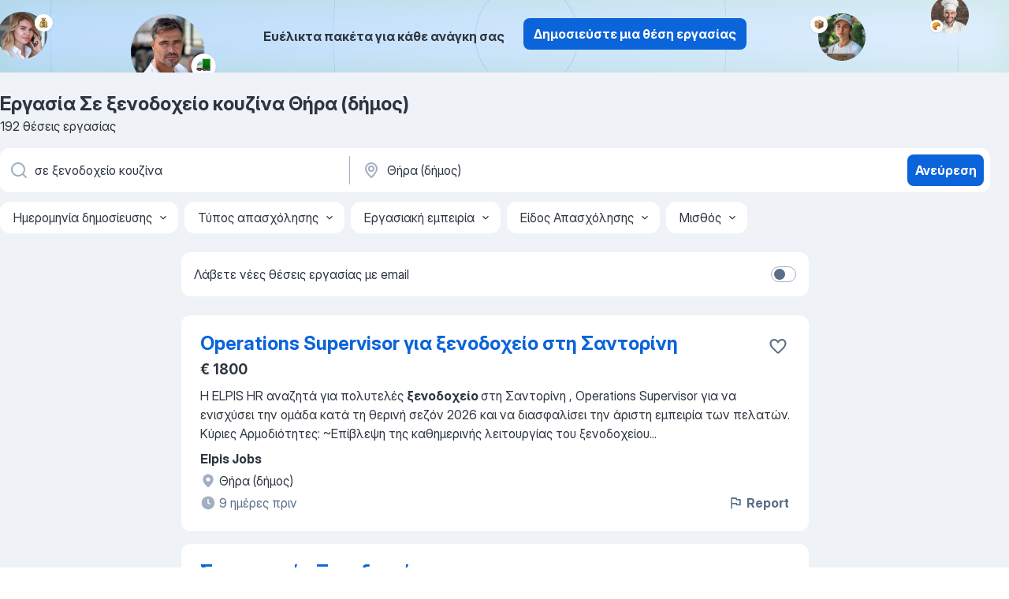

--- FILE ---
content_type: text/html
request_url: https://gr.jooble.org/%CE%B5%CF%81%CE%B3%CE%B1%CF%83%CE%AF%CE%B1-%CF%83%CE%B5-%CE%BE%CE%B5%CE%BD%CE%BF%CE%B4%CE%BF%CF%87%CE%B5%CE%AF%CE%BF-%CE%BA%CE%BF%CF%85%CE%B6%CE%AF%CE%BD%CE%B1/%CE%98%CE%AE%CF%81%CE%B1-(%CE%B4%CE%AE%CE%BC%CE%BF%CF%82)
body_size: 78832
content:
<!DOCTYPE html><html lang="el" xmlns="http://www.w3.org/1999/xhtml"><head><meta charset="utf-8"><link data-chunk="app" rel="stylesheet" href="/assets/app.2cef72498bfe64a06642.css"><link data-chunk="SERP" rel="stylesheet" href="/assets/SERP.e5eb96069634300c1c10.css"><meta name="viewport" content="width=device-width,initial-scale=1.0,maximum-scale=5" /><meta property="og:site_name" content="Jooble" /><meta property="og:locale" content="el" /><meta property="og:type" content="website" /><meta name="msvalidate.01" content="4E93DB804C5CCCD5B3AFF7486D4B2757" /><meta name="format-detection" content="telephone=no"><link rel="preconnect" href="https://www.googletagmanager.com" /><link rel="preconnect" href="https://www.google-analytics.com" /><link rel="dns-prefetch" href="https://www.google.com" /><link rel="dns-prefetch" href="https://apis.google.com" /><link rel="dns-prefetch" href="https://connect.facebook.net" /><link rel="dns-prefetch" href="https://www.facebook.com" /><link href="https://data-gr.jooble.org/assets/fonts/inter-display.css" rel="stylesheet"><link href="https://data-gr.jooble.org/assets/fonts/segoe.css" rel="stylesheet"><link rel="apple-touch-icon" href="/assets/images/favicon/ua/apple-touch-icon.png?v=4" /><link rel="apple-touch-icon" sizes="57x57" href="/assets/images/favicon/ua/apple-touch-icon-57x57.png?v=4" /><link rel="apple-touch-icon" sizes="60x60" href="/assets/images/favicon/ua/apple-touch-icon-60x60.png?v=4" /><link rel="apple-touch-icon" sizes="72x72" href="/assets/images/favicon/ua/apple-touch-icon-72x72.png?v=4" /><link rel="apple-touch-icon" sizes="76x76" href="/assets/images/favicon/ua/apple-touch-icon-76x76.png?v=4" /><link rel="apple-touch-icon" sizes="114x114" href="/assets/images/favicon/ua/apple-touch-icon-114x114.png?v=4" /><link rel="apple-touch-icon" sizes="120x120" href="/assets/images/favicon/ua/apple-touch-icon-120x120.png?v=4" /><link rel="apple-touch-icon" sizes="144x144" href="/assets/images/favicon/ua/apple-touch-icon-144x144.png?v=4" /><link rel="apple-touch-icon" sizes="152x152" href="/assets/images/favicon/ua/apple-touch-icon-152x152.png?v=4" /><link rel="apple-touch-icon" sizes="180x180" href="/assets/images/favicon/ua/apple-touch-icon-180x180.png?v=4" /><link rel="icon" type="image/png" sizes="16x16" href="/assets/images/favicon/ua/favicon-16x16.png?v=4"><link rel="icon" type="image/png" sizes="32x32" href="/assets/images/favicon/ua/favicon-32x32.png?v=4"><link rel="icon" type="image/png" sizes="48x48" href="/assets/images/favicon/ua/android-chrome-48x48.png?v=4"><link rel="icon" type="image/png" sizes="96x96" href="/assets/images/favicon/ua/android-chrome-96x96.png?v=4"><link rel="icon" type="image/png" sizes="144x144" href="/assets/images/favicon/ua/android-chrome-144x144.png?v=4"><link rel="icon" type="image/png" sizes="192x192" href="/assets/images/favicon/ua/android-chrome-192x192.png?v=4"><link rel="icon" type="image/png" sizes="194x194" href="/assets/images/favicon/ua/favicon-194x194.png?v=4"><link rel="icon" type="image/png" sizes="256x256" href="/assets/images/favicon/ua/android-chrome-256x256.png?v=4"><link rel="icon" type="image/png" sizes="384x384" href="/assets/images/favicon/ua/android-chrome-384x384.png?v=4"><link rel="icon" type="image/png" sizes="512x512" href="/assets/images/favicon/ua/android-chrome-512x512.png?v=4"><link rel="shortcut icon" type="image/x-icon" href="/assets/images/favicon/ua/favicon-ua.ico?v=4"><link rel="icon" href="/assets/images/favicon/ua/icon.svg?v=4" sizes="any" type="image/svg+xml"><meta name="msapplication-tooltip" content="Jooble"><meta name="msapplication-config" content="/browserconfig.xml"><meta name="msapplication-TileColor" content="#ffffff"><meta name="msapplication-TileImage" content="/assets/images/favicon/ua/mstile-144x144.png?v=4"><meta name="theme-color" content="#ffffff"><meta name="ir-site-verification-token" content="-1337664224"><script type="text/javascript" charset="utf-8">(function(g,o){g[o]=g[o]||function(){(g[o]['q']=g[o]['q']||[]).push(arguments)},g[o]['t']=1*new Date})(window,'_googCsa'); </script><script>!function(){if('PerformanceLongTaskTiming' in window) {var g=window.__tti={e:[]};g.o = new PerformanceObserver(function(l){g.e = g.e.concat(l.getEntries())});g.o.observe({entryTypes:['longtask']})}}();</script><script>!function(){var e,t,n,i,r={passive:!0,capture:!0},a=new Date,o=function(){i=[],t=-1,e=null,f(addEventListener)},c=function(i,r){e||(e=r,t=i,n=new Date,f(removeEventListener),u())},u=function(){if(t>=0&&t<n-a){var r={entryType:"first-input",name:e.type,target:e.target,cancelable:e.cancelable,startTime:e.timeStamp,processingStart:e.timeStamp+t};i.forEach((function(e){e(r)})),i=[]}},s=function(e){if(e.cancelable){var t=(e.timeStamp>1e12?new Date:performance.now())-e.timeStamp;"pointerdown"==e.type?function(e,t){var n=function(){c(e,t),a()},i=function(){a()},a=function(){removeEventListener("pointerup",n,r),removeEventListener("pointercancel",i,r)};addEventListener("pointerup",n,r),addEventListener("pointercancel",i,r)}(t,e):c(t,e)}},f=function(e){["mousedown","keydown","touchstart","pointerdown"].forEach((function(t){return e(t,s,r)}))},p="hidden"===document.visibilityState?0:1/0;addEventListener("visibilitychange",(function e(t){"hidden"===document.visibilityState&&(p=t.timeStamp,removeEventListener("visibilitychange",e,!0))}),!0);o(),self.webVitals={firstInputPolyfill:function(e){i.push(e),u()},resetFirstInputPolyfill:o,get firstHiddenTime(){return p}}}();</script><title data-rh="true">Εργασία: Σε ξενοδοχείο κουζίνα Θήρα (δήμος) - Ιανουάριος 2026 (Tώρα πρόσληψη!) - Jooble</title><link data-rh="true" rel="canonical" href="https://gr.jooble.org/%CE%B5%CF%81%CE%B3%CE%B1%CF%83%CE%AF%CE%B1-%CF%83%CE%B5-%CE%BE%CE%B5%CE%BD%CE%BF%CE%B4%CE%BF%CF%87%CE%B5%CE%AF%CE%BF-%CE%BA%CE%BF%CF%85%CE%B6%CE%AF%CE%BD%CE%B1/%CE%98%CE%AE%CF%81%CE%B1-(%CE%B4%CE%AE%CE%BC%CE%BF%CF%82)"/><link data-rh="true" hreflang="el-GR" rel="alternate" href="https://gr.jooble.org/%CE%B5%CF%81%CE%B3%CE%B1%CF%83%CE%AF%CE%B1-%CF%83%CE%B5-%CE%BE%CE%B5%CE%BD%CE%BF%CE%B4%CE%BF%CF%87%CE%B5%CE%AF%CE%BF-%CE%BA%CE%BF%CF%85%CE%B6%CE%AF%CE%BD%CE%B1/%CE%98%CE%AE%CF%81%CE%B1-(%CE%B4%CE%AE%CE%BC%CE%BF%CF%82)"/><meta data-rh="true" name="keywords" content="Εργασία Σε ξενοδοχείο κουζίνα Θήρα (δήμος), δουλεια Σε ξενοδοχείο κουζίνα Θήρα (δήμος), εργασία, δουλεια"/><meta data-rh="true" name="description" content="Νέες θέσεις - Σε ξενοδοχείο κουζίνα Θήρα (δήμος). Πλήρης, προσωρινή και μερική απασχόληση. Ανταγωνιστική αμοιβή. Πραγματικοί εργοδότες. Δωρεάν, γρήγορος και εύκολος τρόπος αναζήτησης εργασίας σε 24.000+ τρέχουσες ανακοινώσεις θέσεων εργασίας."/><meta data-rh="true" property="og:image" content="/assets/images/open_graph/og_image.png"/><meta data-rh="true" property="og:url" content="https://gr.jooble.org/%CE%B5%CF%81%CE%B3%CE%B1%CF%83%CE%AF%CE%B1-%CF%83%CE%B5-%CE%BE%CE%B5%CE%BD%CE%BF%CE%B4%CE%BF%CF%87%CE%B5%CE%AF%CE%BF-%CE%BA%CE%BF%CF%85%CE%B6%CE%AF%CE%BD%CE%B1/%CE%98%CE%AE%CF%81%CE%B1-(%CE%B4%CE%AE%CE%BC%CE%BF%CF%82)"/><meta data-rh="true" property="og:title" content="Εργασία: Σε ξενοδοχείο κουζίνα Θήρα (δήμος) - Ιανουάριος 2026 (Tώρα πρόσληψη!) - Jooble"/><meta data-rh="true" property="og:description" content="Νέες θέσεις - Σε ξενοδοχείο κουζίνα Θήρα (δήμος). Πλήρης, προσωρινή και μερική απασχόληση. Ανταγωνιστική αμοιβή. Πραγματικοί εργοδότες. Δωρεάν, γρήγορος και εύκολος τρόπος αναζήτησης εργασίας σε 24.000+ τρέχουσες ανακοινώσεις θέσεων εργασίας."/><script data-rh="true" type="application/ld+json">{"@context":"https://schema.org","@type":"BreadcrumbList","itemListElement":[[{"@type":"ListItem","position":1,"item":{"@id":"https://gr.jooble.org","name":"Εργασία"}},{"@type":"ListItem","position":2,"item":{"@id":"https://gr.jooble.org/%CE%B5%CF%81%CE%B3%CE%B1%CF%83%CE%AF%CE%B1/%CE%98%CE%AE%CF%81%CE%B1-(%CE%B4%CE%AE%CE%BC%CE%BF%CF%82)","name":"Εργασία Θήρα (δήμος)"}},{"@type":"ListItem","position":3,"item":{"@id":"https://gr.jooble.org/%CE%B5%CF%81%CE%B3%CE%B1%CF%83%CE%AF%CE%B1-%CF%83%CE%B5-%CE%BE%CE%B5%CE%BD%CE%BF%CE%B4%CE%BF%CF%87%CE%B5%CE%AF%CE%BF-%CE%BA%CE%BF%CF%85%CE%B6%CE%AF%CE%BD%CE%B1","name":"Σε ξενοδοχείο κουζίνα"}},{"@type":"ListItem","position":4,"item":{"name":"Σε ξενοδοχείο κουζίνα Θήρα (δήμος)"}}]]}</script><script data-rh="true" type="application/ld+json">{"@context":"https://schema.org","@type":"ItemList","numberOfItems":192,"itemListElement":[[{"@type":"ListItem","position":1,"url":"https://gr.jooble.org/jdp/-6902975720286677434"},{"@type":"ListItem","position":2,"url":"https://gr.jooble.org/jdp/-3570152464142058401"},{"@type":"ListItem","position":3,"url":"https://gr.jooble.org/jdp/-8799820547804257925"},{"@type":"ListItem","position":4,"url":"https://gr.jooble.org/jdp/8326961383698673317"},{"@type":"ListItem","position":5,"url":"https://gr.jooble.org/jdp/-1253310016780221999"},{"@type":"ListItem","position":6,"url":"https://gr.jooble.org/jdp/6833468590377847479"},{"@type":"ListItem","position":7,"url":"https://gr.jooble.org/jdp/1049934194102156167"},{"@type":"ListItem","position":8,"url":"https://gr.jooble.org/jdp/-2044750462469826059"},{"@type":"ListItem","position":9,"url":"https://gr.jooble.org/jdp/-8781817874478087496"},{"@type":"ListItem","position":10,"url":"https://gr.jooble.org/jdp/5733849384701362536"},{"@type":"ListItem","position":11,"url":"https://gr.jooble.org/jdp/-6253251884500296265"},{"@type":"ListItem","position":12,"url":"https://gr.jooble.org/jdp/-2268224936188897857"},{"@type":"ListItem","position":13,"url":"https://gr.jooble.org/jdp/4765109875655993987"},{"@type":"ListItem","position":14,"url":"https://gr.jooble.org/jdp/-4745782425106069336"},{"@type":"ListItem","position":15,"url":"https://gr.jooble.org/jdp/-3714020064115594190"},{"@type":"ListItem","position":16,"url":"https://gr.jooble.org/jdp/-1955702460107268497"},{"@type":"ListItem","position":17,"url":"https://gr.jooble.org/jdp/-2514692649189520129"},{"@type":"ListItem","position":18,"url":"https://gr.jooble.org/jdp/2080364930837362313"},{"@type":"ListItem","position":19,"url":"https://gr.jooble.org/jdp/-6574480153210758446"},{"@type":"ListItem","position":20,"url":"https://gr.jooble.org/jdp/4073316025009437456"},{"@type":"ListItem","position":21,"url":"https://gr.jooble.org/jdp/-3875533972107058327"},{"@type":"ListItem","position":22,"url":"https://gr.jooble.org/jdp/-3107501659725892008"},{"@type":"ListItem","position":23,"url":"https://gr.jooble.org/jdp/693354491574305301"},{"@type":"ListItem","position":24,"url":"https://gr.jooble.org/jdp/8825483025485047878"},{"@type":"ListItem","position":25,"url":"https://gr.jooble.org/jdp/-5322499999962363008"},{"@type":"ListItem","position":26,"url":"https://gr.jooble.org/jdp/-2027019817466569520"},{"@type":"ListItem","position":27,"url":"https://gr.jooble.org/jdp/-2803961450021026971"},{"@type":"ListItem","position":28,"url":"https://gr.jooble.org/jdp/7457112191251438753"},{"@type":"ListItem","position":29,"url":"https://gr.jooble.org/jdp/-7871190238430665600"},{"@type":"ListItem","position":30,"url":"https://gr.jooble.org/jdp/-7243096728911532303"}]]}</script></head><body ondragstart="return false"><div id="app"><div class="zR2N9v"><div class="_1G2nM4"><div></div><div class="AdTIXI woPAA+"><div class="VE4p9u"><img class="DQhyy9" src="/assets/images/new_lead_generation_banner/balkansManagers/moneyManager.png" alt="recommendations"/><img class="mTzoVA" src="/assets/images/new_lead_generation_banner/balkansManagers/carManager.png" alt="recommendations"/><img class="gLHmAV" src="/assets/images/new_lead_generation_banner/balkansManagers/boxManager.png" alt="recommendations"/><img class="Xn743Z" src="/assets/images/new_lead_generation_banner/balkansManagers/crouasantManager.png" alt="recommendations"/><img class="_69aNPU" src="/assets/images/new_lead_generation_banner/balkansManagers/littleCircle.png" alt="ellipse1"/><img class="hZRTn-" src="/assets/images/new_lead_generation_banner/balkansManagers/middleCircle.png" alt="ellipse2"/><img class="SnOgsk" src="/assets/images/new_lead_generation_banner/balkansManagers/largeCircle.png" alt="ellipse3"/></div><div class="_0nboYv"><p class="vtU8oW">Ευέλικτα πακέτα για κάθε ανάγκη σας</p><div class="IzeitS GsYJWj"><a class="yJhQFR PXIcBe _3JjIut E3AGJQ jsQWug PnPr9y" target="_blank" data-test-name="_newLeadGenerationEmployerButton" href="/employer/promo?eref=leadgenbanner">Δημοσιεύστε μια θέση εργασίας</a></div></div></div><div id="serpContainer" class="_0CG45k"><div class="+MdXgT"><header class="VavEB9"><div class="qD9dwK"><h1 class="_518B8Z">Εργασία Σε ξενοδοχείο κουζίνα Θήρα (δήμος)</h1><div company="p" class="cXVOTD">192 θέσεις εργασίας</div></div><div class=""><form class="CXE+FW" data-test-name="_searchForm"><div class="tXoMlu"><div class="kySr3o EIHqTW"><div class="H-KSNn"><div class="Y6LTZC RKazSn"><div class="_0vIToK"><svg class="BC4g2E abyhUO gexuVd kPZVKg"><use xlink:href="/assets/sprite.1oxueCVBzlo-hocQRlhy.svg#icon-magnifier-usage"></use></svg><input id="input_:R55ioh:" class="_2cXMBT aHpE4r _5sX2B+" placeholder="Ψάχνω για θέσεις εργασίας..." type="text" spellcheck="false" name="keyword" autoComplete="off" autoCapitalize="off" data-test-name="_searchFormKeywordInput" aria-label="Τι θέση ψάχνετε;" value="σε ξενοδοχείο κουζίνα"/></div></div></div></div><div class="kySr3o _9+Weu7"><div class="H-KSNn"><div class="Y6LTZC RKazSn"><div class="_0vIToK"><svg class="BC4g2E abyhUO gexuVd kPZVKg"><use xlink:href="/assets/sprite.1oxueCVBzlo-hocQRlhy.svg#icon-map_marker-usage"></use></svg><input id="tbRegion" class="_2cXMBT aHpE4r _5sX2B+" placeholder="Στην περιοχή..." type="text" spellcheck="false" name="region" autoComplete="off" autoCapitalize="off" data-test-name="_searchFormRegionInput" aria-label="Υποδείξτε την πόλη στην οποία αναζητάτε εργασία" value="Θήρα (δήμος)"/></div></div></div></div></div><button type="submit" class="VMdYVt i6dNg1 oUsVL7 xVPKbj ZuTpxY">Ανεύρεση</button></form></div><div class="p7hDF8"><div class="apmZrt" data-test-name="_smartTagsFilter"><div class="wYznI5"><span class="_1apRDx">Ημερομηνία δημοσίευσης</span><svg class="KaSFrq DuJhnH GM7Sgs _398Jb4"><use xlink:href="/assets/sprite.1oxueCVBzlo-hocQRlhy.svg#icon-chevron_down-usage"></use></svg></div><div class="wYznI5"><span class="_1apRDx">Τύπος απασχόλησης</span><svg class="KaSFrq DuJhnH GM7Sgs _398Jb4"><use xlink:href="/assets/sprite.1oxueCVBzlo-hocQRlhy.svg#icon-chevron_down-usage"></use></svg></div><div class="wYznI5"><span class="_1apRDx">Εργασιακή εμπειρία</span><svg class="KaSFrq DuJhnH GM7Sgs _398Jb4"><use xlink:href="/assets/sprite.1oxueCVBzlo-hocQRlhy.svg#icon-chevron_down-usage"></use></svg></div><div class="wYznI5"><span class="_1apRDx">Είδος Απασχόλησης</span><svg class="KaSFrq DuJhnH GM7Sgs _398Jb4"><use xlink:href="/assets/sprite.1oxueCVBzlo-hocQRlhy.svg#icon-chevron_down-usage"></use></svg></div><div class="wYznI5"><span class="_1apRDx">Μισθός</span><svg class="KaSFrq DuJhnH GM7Sgs _398Jb4"><use xlink:href="/assets/sprite.1oxueCVBzlo-hocQRlhy.svg#icon-chevron_down-usage"></use></svg></div></div></div></header><div class="y+s7YY"><div class="Amjssv"><main class="toVmC+" role="main"><div class="NeCPdn" id="topBarContainer"><div class="dKIuea"><div class="pfddcp xPgV1+"><div class="Z7rxKJ"><span class="ahUpuK">Λάβετε νέες θέσεις εργασίας με email</span><div class="rV3P9b H6hBvI RDT4pD seXaaO"><input id="SubscriptionSwitcher" type="checkbox" aria-label="SubscriptionSwitcher"/><label for="SubscriptionSwitcher"><span data-switch="pill" data-caption="false"><span data-switch="round"></span></span></label></div></div></div></div></div><div class="bXbgrv" id="serpContent"><div><div class="infinite-scroll-component__outerdiv"><div class="infinite-scroll-component ZbPfXY _serpContentBlock" style="height:auto;overflow:auto;-webkit-overflow-scrolling:touch"><div><ul class="kiBEcn"><li></li><li><div id="-6902975720286677434" data-test-name="_jobCard" class="+n4WEb rHG1ci"><div class="_9q4Aij"><h2 class="jA9gFS dUatPc"><a class="_8w9Ce2 tUC4Fj _6i4Nb0 wtCvxI job_card_link" target="_blank" href="https://gr.jooble.org/jdp/-6902975720286677434">Operations Supervisor για ξενοδοχείο στη Σαντορίνη </a></h2><div class="_5A-eEY"><div class="Bdpujj"><button type="button" class="ZapzXe _9WpygY XEfYdx JFkX+L vMdXr7 RNbuqd" data-test-name="jobFavoritesButton__-6902975720286677434" aria-label="Αποθηκεύστε την κενή θέση εργασίας στα αγαπημένα"><span class="H2e2t1 +gVFyQ"><svg class="KaSFrq JAzKjj _0ng4na"><use xlink:href="/assets/sprite.1oxueCVBzlo-hocQRlhy.svg#icon-heart_outline-usage"></use></svg></span></button></div></div></div><div><div class="QZH8mt"><p class="b97WnG">€ 1800</p><div class="GEyos4"><span>Η ELPIS HR αναζητά για πολυτελές </span><b>ξενοδοχείο </b><span>στη Σαντορίνη ,  Operations Supervisor για να ενισχύσει την ομάδα κατά τη θερινή σεζόν 2026 και να διασφαλίσει την άριστη εμπειρία των πελατών.

Κύριες Αρμοδιότητες:

~Επίβλεψη της καθημερινής λειτουργίας του ξενοδοχείου</span>...&nbsp;</div><div class="rvi8+s"></div></div><div class="L4BhzZ wrapper__new_tags_design bLrJMm"><div class="j+648w"><button type="button" class="ZapzXe _9WpygY JFkX+L vMdXr7 _9ofHq7" data-test-name="_reportJobButtonSerp"><span class="H2e2t1 w87w0E"><svg class="KaSFrq xY3sEm _0ng4na cS9jE1"><use xlink:href="/assets/sprite.1oxueCVBzlo-hocQRlhy.svg#icon-flag-usage"></use></svg></span>Report</button></div><div class="E6E0jY"><div class="pXyhD4 VeoRvG"><div class="heru4z"><p class="z6WlhX" data-test-name="_companyName">Elpis Jobs</p></div></div><a href="https://gr.jooble.org/%CE%B5%CF%81%CE%B3%CE%B1%CF%83%CE%AF%CE%B1/%CE%98%CE%AE%CF%81%CE%B1-(%CE%B4%CE%AE%CE%BC%CE%BF%CF%82)" class="blapLw gj1vO6 fhg31q nxYYVJ" tabindex="-1"><svg class="BC4g2E c6AqqO gexuVd kE3ssB DlQ0Ty icon_gray_soft mdorqd"><use xlink:href="/assets/sprite.1oxueCVBzlo-hocQRlhy.svg#icon-map_marker_filled-usage"></use></svg><div class="caption NTRJBV">Θήρα (δήμος)</div></a><div class="blapLw gj1vO6 fhg31q fGYTou"><svg class="BC4g2E c6AqqO gexuVd kE3ssB DlQ0Ty icon_gray_soft jjtReA"><use xlink:href="/assets/sprite.1oxueCVBzlo-hocQRlhy.svg#icon-clock_filled-usage"></use></svg><div class="caption Vk-5Da">9 ημέρες πριν</div></div></div></div></div></div></li><li><div id="-3570152464142058401" data-test-name="_jobCard" class="+n4WEb rHG1ci"><div class="_9q4Aij"><h2 class="jA9gFS dUatPc"><a class="_8w9Ce2 tUC4Fj _6i4Nb0 wtCvxI job_card_link" target="_blank" href="https://gr.jooble.org/jdp/-3570152464142058401">Συντηρητής Ξενοδοχείου</a></h2><div class="_5A-eEY"><div class="Bdpujj"><button type="button" class="ZapzXe _9WpygY XEfYdx JFkX+L vMdXr7 RNbuqd" data-test-name="jobFavoritesButton__-3570152464142058401" aria-label="Αποθηκεύστε την κενή θέση εργα σίας στα αγαπημένα"><span class="H2e2t1 +gVFyQ"><svg class="KaSFrq JAzKjj _0ng4na"><use xlink:href="/assets/sprite.1oxueCVBzlo-hocQRlhy.svg#icon-heart_outline-usage"></use></svg></span></button></div></div></div><div><div class="QZH8mt"><div class="GEyos4"><span>Το Apeiron Blue είναι ένα πολυτελές </span><b>ξενοδοχείο </b><span>που βρίσκεται σε
 μια ειδυλλιακή τοποθεσία και προσφέρει στους επισκέπτες του μια 
μοναδική</span>...&nbsp;&nbsp;...<span>φωτισμού Συντήρηση και επισκευή επίπλων, εξοπλισμού </span><b>κουζίνας </b><span>και άλλων εγκαταστάσεων Επίβλεψη και συντονισμός εξωτερικών συνεργείων</span>...&nbsp;</div><div class="rvi8+s"></div></div><div class="L4BhzZ wrapper__new_tags_design bLrJMm"><div class="j+648w"><button type="button" class="ZapzXe _9WpygY JFkX+L vMdXr7 _9ofHq7" data-test-name="_reportJobButtonSerp"><span class="H2e2t1 w87w0E"><svg class="KaSFrq xY3sEm _0ng4na cS9jE1"><use xlink:href="/assets/sprite.1oxueCVBzlo-hocQRlhy.svg#icon-flag-usage"></use></svg></span>Report</button><img src="/css/images/plogo/54.gif" class="yUFQEM" aria-hidden="true" alt="dteCompanyLogo"/></div><div class="E6E0jY"><div class="blapLw gj1vO6 fhg31q nxYYVJ" tabindex="-1"><svg class="BC4g2E c6AqqO gexuVd kE3ssB DlQ0Ty icon_gray_soft mdorqd"><use xlink:href="/assets/sprite.1oxueCVBzlo-hocQRlhy.svg#icon-map_marker_filled-usage"></use></svg><div class="caption NTRJBV">Θήρα (δήμος)</div></div><div class="blapLw gj1vO6 fhg31q fGYTou"><svg class="BC4g2E c6AqqO gexuVd kE3ssB DlQ0Ty icon_gray_soft jjtReA"><use xlink:href="/assets/sprite.1oxueCVBzlo-hocQRlhy.svg#icon-clock_filled-usage"></use></svg><div class="caption Vk-5Da">6 ημέρες πριν</div></div></div></div></div></div></li><li><div id="-8799820547804257925" data-test-name="_jobCard" class="+n4WEb rHG1ci"><div class="_9q4Aij"><h2 class="jA9gFS dUatPc"><a class="_8w9Ce2 tUC4Fj _6i4Nb0 wtCvxI job_card_link" target="_blank" href="https://gr.jooble.org/jdp/-8799820547804257925">Μάγειρας Β για ξενοδοχείο στη Σαντορίνη</a></h2><div class="_5A-eEY"><div class="Bdpujj"><button type="button" class="ZapzXe _9WpygY XEfYdx JFkX+L vMdXr7 RNbuqd" data-test-name="jobFavoritesButton__-8799820547804257925" aria-label="Αποθηκεύστε την κενή θέση εργασίας στα αγαπημένα"><span class="H2e2t1 +gVFyQ"><svg class="KaSFrq JAzKjj _0ng4na"><use xlink:href="/assets/sprite.1oxueCVBzlo-hocQRlhy.svg#icon-heart_outline-usage"></use></svg></span></button></div></div></div><div><div class="QZH8mt"><p class="b97WnG">€ 1400</p><div class="GEyos4">&nbsp;...<span>και μακροχρόνιας συνεργασίας.

Λόγω αυτού, γνωστό πολυτελές </span><b>ξενοδοχείο </b><span>στη Σαντορίνη
, μας εμπιστεύτηκε για τη στελέχωση του σε προσωπικό</span>...&nbsp;&nbsp;...<span>Απαιτούμενα Προσόντα:

~Τουλάχιστον 2 σεζόν εμπειρίας σε </span><b>κουζίνα </b><span>ξενοδοχείου ή εστιατορίου
~Ικανότητα να συνεργάζεται</span>...&nbsp;</div><div class="rvi8+s"></div></div><div class="L4BhzZ wrapper__new_tags_design bLrJMm"><div class="j+648w"><button type="button" class="ZapzXe _9WpygY JFkX+L vMdXr7 _9ofHq7" data-test-name="_reportJobButtonSerp"><span class="H2e2t1 w87w0E"><svg class="KaSFrq xY3sEm _0ng4na cS9jE1"><use xlink:href="/assets/sprite.1oxueCVBzlo-hocQRlhy.svg#icon-flag-usage"></use></svg></span>Report</button></div><div class="E6E0jY"><div class="pXyhD4 VeoRvG"><div class="heru4z"><p class="z6WlhX" data-test-name="_companyName">Elpis Jobs</p></div></div><a href="https://gr.jooble.org/%CE%B5%CF%81%CE%B3%CE%B1%CF%83%CE%AF%CE%B1/%CE%98%CE%AE%CF%81%CE%B1-(%CE%B4%CE%AE%CE%BC%CE%BF%CF%82)" class="blapLw gj1vO6 fhg31q nxYYVJ" tabindex="-1"><svg class="BC4g2E c6AqqO gexuVd kE3ssB DlQ0Ty icon_gray_soft mdorqd"><use xlink:href="/assets/sprite.1oxueCVBzlo-hocQRlhy.svg#icon-map_marker_filled-usage"></use></svg><div class="caption NTRJBV">Θήρα (δήμος)</div></a><div class="blapLw gj1vO6 fhg31q fGYTou"><svg class="BC4g2E c6AqqO gexuVd kE3ssB DlQ0Ty icon_gray_soft jjtReA"><use xlink:href="/assets/sprite.1oxueCVBzlo-hocQRlhy.svg#icon-clock_filled-usage"></use></svg><div class="caption Vk-5Da">πριν από έναν μήνα</div></div></div></div></div></div></li><li><div id="8326961383698673317" data-test-name="_jobCard" class="+n4WEb rHG1ci"><div class="_9q4Aij"><h2 class="jA9gFS dUatPc"><a class="_8w9Ce2 tUC4Fj _6i4Nb0 wtCvxI job_card_link" target="_blank" href="https://gr.jooble.org/jdp/8326961383698673317">Βοηθός Κουζίνας</a></h2><div class="_5A-eEY"><div class="Bdpujj"><button type="button" class="ZapzXe _9WpygY XEfYdx JFkX+L vMdXr7 RNbuqd" data-test-name="jobFavoritesButton__8326961383698673317" aria-label="Αποθηκεύστε την κενή θέση εργασίας στα αγαπημένα"><span class="H2e2t1 +gVFyQ"><svg class="KaSFrq JAzKjj _0ng4na"><use xlink:href="/assets/sprite.1oxueCVBzlo-hocQRlhy.svg#icon-heart_outline-usage"></use></svg></span></button></div></div></div><div><div class="QZH8mt"><div class="GEyos4"><span>To OIA MARE VILLAS Boutique Hotel στην Οία Σαντορίνης ζητά να προσλάβει για τη σεζόν 2026: Βοηθό </span><b>κουζίνας </b><span>Περιγραφή Καθηκόντων Πλύσιμο σκευών και εργαλείων κουζίνας ﻿﻿ Καθαρισμός και απολύμανση επιφανειών και εξοπλισμού Αποθήκευση προμηθειών σύμφωνα με τα πρότυπα υγιεινής</span>...&nbsp;</div><div class="rvi8+s"></div></div><div class="L4BhzZ wrapper__new_tags_design bLrJMm"><div class="j+648w"><button type="button" class="ZapzXe _9WpygY JFkX+L vMdXr7 _9ofHq7" data-test-name="_reportJobButtonSerp"><span class="H2e2t1 w87w0E"><svg class="KaSFrq xY3sEm _0ng4na cS9jE1"><use xlink:href="/assets/sprite.1oxueCVBzlo-hocQRlhy.svg#icon-flag-usage"></use></svg></span>Report</button><img src="/css/images/plogo/54.gif" class="yUFQEM" aria-hidden="true" alt="dteCompanyLogo"/></div><div class="E6E0jY"><div class="blapLw gj1vO6 fhg31q nxYYVJ" tabindex="-1"><svg class="BC4g2E c6AqqO gexuVd kE3ssB DlQ0Ty icon_gray_soft mdorqd"><use xlink:href="/assets/sprite.1oxueCVBzlo-hocQRlhy.svg#icon-map_marker_filled-usage"></use></svg><div class="caption NTRJBV">Θήρα (δήμος)</div></div><div class="blapLw gj1vO6 fhg31q fGYTou"><svg class="BC4g2E c6AqqO gexuVd kE3ssB DlQ0Ty icon_gray_soft jjtReA"><use xlink:href="/assets/sprite.1oxueCVBzlo-hocQRlhy.svg#icon-clock_filled-usage"></use></svg><div class="caption Vk-5Da">6 ημέρες πριν</div></div></div></div></div></div></li><li><div id="-1253310016780221999" data-test-name="_jobCard" class="+n4WEb rHG1ci"><div class="_9q4Aij"><h2 class="jA9gFS dUatPc"><a class="_8w9Ce2 tUC4Fj _6i4Nb0 wtCvxI job_card_link" target="_blank" href="https://gr.jooble.org/jdp/-1253310016780221999">Καμαριέρα σε ξενοδοχείο στην Σαντορίνη</a></h2><div class="_5A-eEY"><div class="Bdpujj"><button type="button" class="ZapzXe _9WpygY XEfYdx JFkX+L vMdXr7 RNbuqd" data-test-name="jobFavoritesButton__-1253310016780221999" aria-label="Αποθηκεύστε την κενή θέση εργασίας στα αγαπημένα"><span class="H2e2t1 +gVFyQ"><svg class="KaSFrq JAzKjj _0ng4na"><use xlink:href="/assets/sprite.1oxueCVBzlo-hocQRlhy.svg#icon-heart_outline-usage"></use></svg></span></button></div></div></div><div><div class="QZH8mt"><p class="b97WnG">€ 1500 - € 1600</p><div class="GEyos4">&nbsp;...<span>υπεύθυνους και ικανούς επαγγελματίες προσφέρει ολοκληρωμένες λύσεις ανθρώπινου δυναμικού.

Στο πλαίσιο συνεργα σίας μας με boutique </span><b>ξενοδοχείο </b><span>υψηλών προδιαγραφών στη Σαντορίνη αναζητάμε καμαριέρα για πλήρη απασχόληση, με άμεση έναρξη.

 ΤΙ ΠΡΟΣΦΕΡΟΥΜΕ:
~Ανταγωνιστικό</span>...&nbsp;</div><div class="rvi8+s"></div></div><div class="L4BhzZ wrapper__new_tags_design bLrJMm"><div class="j+648w"><button type="button" class="ZapzXe _9WpygY JFkX+L vMdXr7 _9ofHq7" data-test-name="_reportJobButtonSerp"><span class="H2e2t1 w87w0E"><svg class="KaSFrq xY3sEm _0ng4na cS9jE1"><use xlink:href="/assets/sprite.1oxueCVBzlo-hocQRlhy.svg#icon-flag-usage"></use></svg></span>Report</button></div><div class="E6E0jY"><div class="pXyhD4 VeoRvG"><div class="heru4z"><p class="z6WlhX" data-test-name="_companyName">Elpis Jobs</p></div></div><a href="https://gr.jooble.org/%CE%B5%CF%81%CE%B3%CE%B1%CF%83%CE%AF%CE%B1/%CE%98%CE%AE%CF%81%CE%B1-(%CE%B4%CE%AE%CE%BC%CE%BF%CF%82)" class="blapLw gj1vO6 fhg31q nxYYVJ" tabindex="-1"><svg class="BC4g2E c6AqqO gexuVd kE3ssB DlQ0Ty icon_gray_soft mdorqd"><use xlink:href="/assets/sprite.1oxueCVBzlo-hocQRlhy.svg#icon-map_marker_filled-usage"></use></svg><div class="caption NTRJBV">Θήρα (δήμος)</div></a><div class="blapLw gj1vO6 fhg31q fGYTou"><svg class="BC4g2E c6AqqO gexuVd kE3ssB DlQ0Ty icon_gray_soft jjtReA"><use xlink:href="/assets/sprite.1oxueCVBzlo-hocQRlhy.svg#icon-clock_filled-usage"></use></svg><div class="caption Vk-5Da">πριν από έναν μήνα</div></div></div></div></div></div></li><li><div id="6833468590377847479" data-test-name="_jobCard" class="+n4WEb rHG1ci"><div class="_9q4Aij"><h2 class="jA9gFS dUatPc"><a class="_8w9Ce2 tUC4Fj _6i4Nb0 wtCvxI job_card_link" target="_blank" href="https://gr.jooble.org/jdp/6833468590377847479">Καμαριέρα για ξενοδοχείο στη Σαντορίνη</a></h2><div class="_5A-eEY"><div class="Bdpujj"><button type="button" class="ZapzXe _9WpygY XEfYdx JFkX+L vMdXr7 RNbuqd" data-test-name="jobFavoritesButton__6833468590377847479" aria-label="Αποθηκεύστε την κενή θέση εργασίας στα αγαπημένα"><span class="H2e2t1 +gVFyQ"><svg class="KaSFrq JAzKjj _0ng4na"><use xlink:href="/assets/sprite.1oxueCVBzlo-hocQRlhy.svg#icon-heart_outline-usage"></use></svg></span></button></div></div></div><div><div class="QZH8mt"><p class="b97WnG">€ 1400</p><div class="GEyos4">&nbsp;...<span>επιχειρήσεων δημιουργώντας μεταξύ εργοδοτών και εργαζομένων σχέσεις εμπιστοσύνης και μακροχρόνιας συνεργασίας.

Λόγω αυτού, γνωστό </span><b>ξενοδοχείο </b><span>στη Σαντορίνη μας εμπιστεύτηκε για τη στελέχωση του σε προσωπικό.

Συγκεκριμένα, αναζητούμε καμαριέρα για την καλοκαιρινή σεζόν</span>...&nbsp;</div><div class="rvi8+s"></div></div><div class="L4BhzZ wrapper__new_tags_design bLrJMm"><div class="j+648w"><button type="button" class="ZapzXe _9WpygY JFkX+L vMdXr7 _9ofHq7" data-test-name="_reportJobButtonSerp"><span class="H2e2t1 w87w0E"><svg class="KaSFrq xY3sEm _0ng4na cS9jE1"><use xlink:href="/assets/sprite.1oxueCVBzlo-hocQRlhy.svg#icon-flag-usage"></use></svg></span>Report</button></div><div class="E6E0jY"><div class="pXyhD4 VeoRvG"><div class="heru4z"><p class="z6WlhX" data-test-name="_companyName">Elpis Jobs</p></div></div><a href="https://gr.jooble.org/%CE%B5%CF%81%CE%B3%CE%B1%CF%83%CE%AF%CE%B1/%CE%98%CE%AE%CF%81%CE%B1-(%CE%B4%CE%AE%CE%BC%CE%BF%CF%82)" class="blapLw gj1vO6 fhg31q nxYYVJ" tabindex="-1"><svg class="BC4g2E c6AqqO gexuVd kE3ssB DlQ0Ty icon_gray_soft mdorqd"><use xlink:href="/assets/sprite.1oxueCVBzlo-hocQRlhy.svg#icon-map_marker_filled-usage"></use></svg><div class="caption NTRJBV">Θήρα (δήμος)</div></a><div class="blapLw gj1vO6 fhg31q fGYTou"><svg class="BC4g2E c6AqqO gexuVd kE3ssB DlQ0Ty icon_gray_soft jjtReA"><use xlink:href="/assets/sprite.1oxueCVBzlo-hocQRlhy.svg#icon-clock_filled-usage"></use></svg><div class="caption Vk-5Da">πριν από έναν μήνα</div></div></div></div></div></div></li><li><div id="1049934194102156167" data-test-name="_jobCard" class="+n4WEb rHG1ci"><div class="_9q4Aij"><h2 class="jA9gFS dUatPc"><a class="_8w9Ce2 tUC4Fj _6i4Nb0 wtCvxI job_card_link" target="_blank" href="https://gr.jooble.org/jdp/1049934194102156167">Καμαριέρα για ξενοδοχείο στη Σαντορίνη</a></h2><div class="_5A-eEY"><div class="Bdpujj"><button type="button" class="ZapzXe _9WpygY XEfYdx JFkX+L vMdXr7 RNbuqd" data-test-name="jobFavoritesButton__1049934194102156167" aria-label="Αποθηκεύστε την κενή θέση εργασίας στα αγαπημένα"><span class="H2e2t1 +gVFyQ"><svg class="KaSFrq JAzKjj _0ng4na"><use xlink:href="/assets/sprite.1oxueCVBzlo-hocQRlhy.svg#icon-heart_outline-usage"></use></svg></span></button></div></div></div><div><div class="QZH8mt"><p class="b97WnG">€ 1400</p><div class="GEyos4"><span>Η ELPIS HR αναζητά για πολυτελές </span><b>ξενοδοχείο </b><span>στη Σαντορίνη, Καμαριέρα για ενίσχυση της ομάδας του κατά τη θερινή σεζόν.

Αρμοδιότητες: 

~Καθημερινός καθαρισμός και τακτοποίηση δωματίων και κοινόχρηστων χώρων
~Αλλαγή σεντονιών και πετσετών
~Έλεγχος και αναπλήρωση</span>...&nbsp;</div><div class="rvi8+s"></div></div><div class="L4BhzZ wrapper__new_tags_design bLrJMm"><div class="j+648w"><button type="button" class="ZapzXe _9WpygY JFkX+L vMdXr7 _9ofHq7" data-test-name="_reportJobButtonSerp"><span class="H2e2t1 w87w0E"><svg class="KaSFrq xY3sEm _0ng4na cS9jE1"><use xlink:href="/assets/sprite.1oxueCVBzlo-hocQRlhy.svg#icon-flag-usage"></use></svg></span>Report</button></div><div class="E6E0jY"><div class="pXyhD4 VeoRvG"><div class="heru4z"><p class="z6WlhX" data-test-name="_companyName">Elpis Jobs</p></div></div><a href="https://gr.jooble.org/%CE%B5%CF%81%CE%B3%CE%B1%CF%83%CE%AF%CE%B1/%CE%98%CE%AE%CF%81%CE%B1-(%CE%B4%CE%AE%CE%BC%CE%BF%CF%82)" class="blapLw gj1vO6 fhg31q nxYYVJ" tabindex="-1"><svg class="BC4g2E c6AqqO gexuVd kE3ssB DlQ0Ty icon_gray_soft mdorqd"><use xlink:href="/assets/sprite.1oxueCVBzlo-hocQRlhy.svg#icon-map_marker_filled-usage"></use></svg><div class="caption NTRJBV">Θήρα (δήμος)</div></a><div class="blapLw gj1vO6 fhg31q fGYTou"><svg class="BC4g2E c6AqqO gexuVd kE3ssB DlQ0Ty icon_gray_soft jjtReA"><use xlink:href="/assets/sprite.1oxueCVBzlo-hocQRlhy.svg#icon-clock_filled-usage"></use></svg><div class="caption Vk-5Da">πριν από έναν μήνα</div></div></div></div></div></div></li><li></li><li><div id="-2044750462469826059" data-test-name="_jobCard" class="+n4WEb rHG1ci"><div class="_9q4Aij"><h2 class="jA9gFS dUatPc"><a class="_8w9Ce2 tUC4Fj _6i4Nb0 wtCvxI job_card_link" target="_blank" href="https://gr.jooble.org/jdp/-2044750462469826059">Καμαριέρα για ξενοδοχείο στη Σαντορίνη</a></h2><div class="_5A-eEY"><div class="Bdpujj"><button type="button" class="ZapzXe _9WpygY XEfYdx JFkX+L vMdXr7 RNbuqd" data-test-name="jobFavoritesButton__-2044750462469826059" aria-label="Αποθηκεύστε την κενή θέση εργασίας στα αγαπημένα"><span class="H2e2t1 +gVFyQ"><svg class="KaSFrq JAzKjj _0ng4na"><use xlink:href="/assets/sprite.1oxueCVBzlo-hocQRlhy.svg#icon-heart_outline-usage"></use></svg></span></button></div></div></div><div><div class="QZH8mt"><p class="b97WnG">€ 1300 - € 1500</p><div class="GEyos4">&nbsp;...<span>αριθμό επιχειρήσεων δημιουργώντας μεταξύ εργοδοτών και εργαζομένων σχέσεις εμπιστοσύνης και μακροχρόνιας συνεργασίας.

Λόγω αυτού </span><b>ξενοδοχείο </b><span>στη Σαντορίνη μας εμπιστεύτηκε για τη στελέχωση του σε προσωπικό.

Συγκεκριμένα, αναζητούμε προσωπικό για το πόστο της</span>...&nbsp;</div><div class="rvi8+s"></div></div><div class="L4BhzZ wrapper__new_tags_design bLrJMm"><div class="j+648w"><button type="button" class="ZapzXe _9WpygY JFkX+L vMdXr7 _9ofHq7" data-test-name="_reportJobButtonSerp"><span class="H2e2t1 w87w0E"><svg class="KaSFrq xY3sEm _0ng4na cS9jE1"><use xlink:href="/assets/sprite.1oxueCVBzlo-hocQRlhy.svg#icon-flag-usage"></use></svg></span>Report</button></div><div class="E6E0jY"><div class="pXyhD4 VeoRvG"><div class="heru4z"><p class="z6WlhX" data-test-name="_companyName">Elpis Jobs</p></div></div><a href="https://gr.jooble.org/%CE%B5%CF%81%CE%B3%CE%B1%CF%83%CE%AF%CE%B1/%CE%98%CE%AE%CF%81%CE%B1-(%CE%B4%CE%AE%CE%BC%CE%BF%CF%82)" class="blapLw gj1vO6 fhg31q nxYYVJ" tabindex="-1"><svg class="BC4g2E c6AqqO gexuVd kE3ssB DlQ0Ty icon_gray_soft mdorqd"><use xlink:href="/assets/sprite.1oxueCVBzlo-hocQRlhy.svg#icon-map_marker_filled-usage"></use></svg><div class="caption NTRJBV">Θήρα (δήμος)</div></a><div class="blapLw gj1vO6 fhg31q fGYTou"><svg class="BC4g2E c6AqqO gexuVd kE3ssB DlQ0Ty icon_gray_soft jjtReA"><use xlink:href="/assets/sprite.1oxueCVBzlo-hocQRlhy.svg#icon-clock_filled-usage"></use></svg><div class="caption Vk-5Da">2 μήνες πριν</div></div></div></div></div></div></li><li><div id="-8781817874478087496" data-test-name="_jobCard" class="+n4WEb rHG1ci"><div class="_9q4Aij"><h2 class="jA9gFS dUatPc"><a class="_8w9Ce2 tUC4Fj _6i4Nb0 wtCvxI job_card_link" target="_blank" href="https://gr.jooble.org/jdp/-8781817874478087496">Hotel Operations Manager - Διευθυντής Ξενοδοχείου</a></h2><div class="_5A-eEY"><div class="Bdpujj"><button type="button" class="ZapzXe _9WpygY XEfYdx JFkX+L vMdXr7 RNbuqd" data-test-name="jobFavoritesButton__-8781817874478087496" aria-label="Αποθηκεύστε την κενή θέση εργασίας στα αγαπημένα"><span class="H2e2t1 +gVFyQ"><svg class="KaSFrq JAzKjj _0ng4na"><use xlink:href="/assets/sprite.1oxueCVBzlo-hocQRlhy.svg#icon-heart_outline-usage"></use></svg></span></button></div></div></div><div><div class="QZH8mt"><div class="GEyos4"><span>Το 4
αστέρων </span><b>Ξενοδοχείο </b><span>Kallos Imar Boutique Hotel στην Σαντορίνη Εστιάζοντας στην ολοκληρωμένη διαχείριση των λειτουργιών, τη
διασφάλιση</span>...&nbsp;&nbsp;...<span>Επίβλεψη : Συντονισμός όλων των τμημάτων (υποδοχή, </span><b>κουζίνα,</b><span>
 καθαριότητα, συντήρηση) για την ομαλή λειτουργία. Οικονομική</span>...&nbsp;</div><div class="rvi8+s"></div></div><div class="L4BhzZ wrapper__new_tags_design bLrJMm"><div class="j+648w"><button type="button" class="ZapzXe _9WpygY JFkX+L vMdXr7 _9ofHq7" data-test-name="_reportJobButtonSerp"><span class="H2e2t1 w87w0E"><svg class="KaSFrq xY3sEm _0ng4na cS9jE1"><use xlink:href="/assets/sprite.1oxueCVBzlo-hocQRlhy.svg#icon-flag-usage"></use></svg></span>Report</button><img src="/css/images/plogo/54.gif" class="yUFQEM" aria-hidden="true" alt="dteCompanyLogo"/></div><div class="E6E0jY"><div class="blapLw gj1vO6 fhg31q nxYYVJ" tabindex="-1"><svg class="BC4g2E c6AqqO gexuVd kE3ssB DlQ0Ty icon_gray_soft mdorqd"><use xlink:href="/assets/sprite.1oxueCVBzlo-hocQRlhy.svg#icon-map_marker_filled-usage"></use></svg><div class="caption NTRJBV">Θήρα (δήμος)</div></div><div class="blapLw gj1vO6 fhg31q fGYTou"><svg class="BC4g2E c6AqqO gexuVd kE3ssB DlQ0Ty icon_gray_soft jjtReA"><use xlink:href="/assets/sprite.1oxueCVBzlo-hocQRlhy.svg#icon-clock_filled-usage"></use></svg><div class="caption Vk-5Da">16 ημέρες πριν</div></div></div></div></div></div></li><li><div id="5733849384701362536" data-test-name="_jobCard" class="+n4WEb rHG1ci"><div class="_9q4Aij"><h2 class="jA9gFS dUatPc"><a class="_8w9Ce2 tUC4Fj _6i4Nb0 wtCvxI job_card_link" target="_blank" href="https://gr.jooble.org/jdp/5733849384701362536">Γ Ζαχαροπλάστης για ξενοδοχείο στη Σαντορίνη</a></h2><div class="_5A-eEY"><div class="Bdpujj"><button type="button" class="ZapzXe _9WpygY XEfYdx JFkX+L vMdXr7 RNbuqd" data-test-name="jobFavoritesButton__5733849384701362536" aria-label="Αποθηκεύστε την κενή θέση εργασίας στα αγαπημένα"><span class="H2e2t1 +gVFyQ"><svg class="KaSFrq JAzKjj _0ng4na"><use xlink:href="/assets/sprite.1oxueCVBzlo-hocQRlhy.svg#icon-heart_outline-usage"></use></svg></span></button></div></div></div><div><div class="QZH8mt"><p class="b97WnG">€ 1200</p><div class="GEyos4">&nbsp;...<span>αριθμό επιχειρήσεων δημιουργώντας μεταξύ εργοδοτών και εργαζομένων σχέσεις εμπιστοσύνης και μακροχρόνιας συνεργασίας.

Λόγω αυτού, </span><b>ξενοδοχείο </b><span>στη Σαντορίνη μας εμπιστεύτηκε για τη στελέχωση του σε προσωπικό.

Συγκεκριμένα, αναζητούμε βοηθό ζαχαροπλάστη για την</span>...&nbsp;</div><div class="rvi8+s"></div></div><div class="L4BhzZ wrapper__new_tags_design bLrJMm"><div class="j+648w"><button type="button" class="ZapzXe _9WpygY JFkX+L vMdXr7 _9ofHq7" data-test-name="_reportJobButtonSerp"><span class="H2e2t1 w87w0E"><svg class="KaSFrq xY3sEm _0ng4na cS9jE1"><use xlink:href="/assets/sprite.1oxueCVBzlo-hocQRlhy.svg#icon-flag-usage"></use></svg></span>Report</button></div><div class="E6E0jY"><div class="pXyhD4 VeoRvG"><div class="heru4z"><p class="z6WlhX" data-test-name="_companyName">Elpis Jobs</p></div></div><a href="https://gr.jooble.org/%CE%B5%CF%81%CE%B3%CE%B1%CF%83%CE%AF%CE%B1/%CE%98%CE%AE%CF%81%CE%B1-(%CE%B4%CE%AE%CE%BC%CE%BF%CF%82)" class="blapLw gj1vO6 fhg31q nxYYVJ" tabindex="-1"><svg class="BC4g2E c6AqqO gexuVd kE3ssB DlQ0Ty icon_gray_soft mdorqd"><use xlink:href="/assets/sprite.1oxueCVBzlo-hocQRlhy.svg#icon-map_marker_filled-usage"></use></svg><div class="caption NTRJBV">Θήρα (δήμος)</div></a><div class="blapLw gj1vO6 fhg31q fGYTou"><svg class="BC4g2E c6AqqO gexuVd kE3ssB DlQ0Ty icon_gray_soft jjtReA"><use xlink:href="/assets/sprite.1oxueCVBzlo-hocQRlhy.svg#icon-clock_filled-usage"></use></svg><div class="caption Vk-5Da">πριν από έναν μήνα</div></div></div></div></div></div></li><li><div id="-6253251884500296265" data-test-name="_jobCard" class="+n4WEb rHG1ci"><div class="_9q4Aij"><h2 class="jA9gFS dUatPc"><a class="_8w9Ce2 tUC4Fj _6i4Nb0 wtCvxI job_card_link" target="_blank" href="https://gr.jooble.org/jdp/-6253251884500296265">Night Auditor για ξενοδοχείο στη Σαντορίνη</a></h2><div class="_5A-eEY"><div class="Bdpujj"><button type="button" class="ZapzXe _9WpygY XEfYdx JFkX+L vMdXr7 RNbuqd" data-test-name="jobFavoritesButton__-6253251884500296265" aria-label="Αποθηκεύστε την κενή θέση εργασίας στα αγαπημένα"><span class="H2e2t1 +gVFyQ"><svg class="KaSFrq JAzKjj _0ng4na"><use xlink:href="/assets/sprite.1oxueCVBzlo-hocQRlhy.svg#icon-heart_outline-usage"></use></svg></span></button></div></div></div><div><div class="QZH8mt"><p class="b97WnG">€ 1400 - € 1450</p><div class="GEyos4">&nbsp;...<span>αριθμό επιχειρήσεων δημιουργώντας μεταξύ εργοδοτών και εργαζομένων σχέσεις εμπιστοσύνης και μακροχρόνιας συνεργασίας.

Λόγω αυτού, </span><b>Ξενοδοχείο </b><span>στη Σαντορίνη μας εμπιστεύτηκε για τη στελέχωσή του. Συγκεκριμένα, αναζητούμε night auditor, για την καλοκαιρινή σεζόν 2025.</span>...&nbsp;</div><div class="rvi8+s"></div></div><div class="L4BhzZ wrapper__new_tags_design bLrJMm"><div class="j+648w"><button type="button" class="ZapzXe _9WpygY JFkX+L vMdXr7 _9ofHq7" data-test-name="_reportJobButtonSerp"><span class="H2e2t1 w87w0E"><svg class="KaSFrq xY3sEm _0ng4na cS9jE1"><use xlink:href="/assets/sprite.1oxueCVBzlo-hocQRlhy.svg#icon-flag-usage"></use></svg></span>Report</button></div><div class="E6E0jY"><div class="pXyhD4 VeoRvG"><div class="heru4z"><p class="z6WlhX" data-test-name="_companyName">Elpis Jobs</p></div></div><a href="https://gr.jooble.org/%CE%B5%CF%81%CE%B3%CE%B1%CF%83%CE%AF%CE%B1/%CE%98%CE%AE%CF%81%CE%B1-(%CE%B4%CE%AE%CE%BC%CE%BF%CF%82)" class="blapLw gj1vO6 fhg31q nxYYVJ" tabindex="-1"><svg class="BC4g2E c6AqqO gexuVd kE3ssB DlQ0Ty icon_gray_soft mdorqd"><use xlink:href="/assets/sprite.1oxueCVBzlo-hocQRlhy.svg#icon-map_marker_filled-usage"></use></svg><div class="caption NTRJBV">Θήρα (δήμος)</div></a><div class="blapLw gj1vO6 fhg31q fGYTou"><svg class="BC4g2E c6AqqO gexuVd kE3ssB DlQ0Ty icon_gray_soft jjtReA"><use xlink:href="/assets/sprite.1oxueCVBzlo-hocQRlhy.svg#icon-clock_filled-usage"></use></svg><div class="caption Vk-5Da">πριν από έναν μήνα</div></div></div></div></div></div></li><li><div id="-2268224936188897857" data-test-name="_jobCard" class="+n4WEb rHG1ci"><div class="_9q4Aij"><h2 class="jA9gFS dUatPc"><a class="_8w9Ce2 tUC4Fj _6i4Nb0 wtCvxI job_card_link" target="_blank" href="https://gr.jooble.org/jdp/-2268224936188897857">Βοηθός Μάγειρα Πρωινών - Κρύα κουζίνα</a></h2><div class="_5A-eEY"><div class="Bdpujj"><button type="button" class="ZapzXe _9WpygY XEfYdx JFkX+L vMdXr7 RNbuqd" data-test-name="jobFavoritesButton__-2268224936188897857" aria-label="Αποθηκεύστε την κενή θέση εργασίας στα αγαπημένα"><span class="H2e2t1 +gVFyQ"><svg class="KaSFrq JAzKjj _0ng4na"><use xlink:href="/assets/sprite.1oxueCVBzlo-hocQRlhy.svg#icon-heart_outline-usage"></use></svg></span></button></div></div></div><div><div class="QZH8mt"><div class="GEyos4"><b>Ξενοδοχείο </b><span>Α' κατηγορίας στο κέντρο των Φηρών στη Σαντορίνη αναζητά Βοηθό Μάγειρα Πρωινών - Κρύα </span><b>κουζίνα </b><span>. Θέση εργασίας πλήρους κι εποχιακής απασχόλησης.</span></div><div class="rvi8+s"></div></div><div class="L4BhzZ wrapper__new_tags_design bLrJMm"><div class="j+648w"><button type="button" class="ZapzXe _9WpygY JFkX+L vMdXr7 _9ofHq7" data-test-name="_reportJobButtonSerp"><span class="H2e2t1 w87w0E"><svg class="KaSFrq xY3sEm _0ng4na cS9jE1"><use xlink:href="/assets/sprite.1oxueCVBzlo-hocQRlhy.svg#icon-flag-usage"></use></svg></span>Report</button><img src="/css/images/plogo/54.gif" class="yUFQEM" aria-hidden="true" alt="dteCompanyLogo"/></div><div class="E6E0jY"><div class="blapLw gj1vO6 fhg31q nxYYVJ" tabindex="-1"><svg class="BC4g2E c6AqqO gexuVd kE3ssB DlQ0Ty icon_gray_soft mdorqd"><use xlink:href="/assets/sprite.1oxueCVBzlo-hocQRlhy.svg#icon-map_marker_filled-usage"></use></svg><div class="caption NTRJBV">Θήρα (δήμος)</div></div><div class="blapLw gj1vO6 fhg31q fGYTou"><svg class="BC4g2E c6AqqO gexuVd kE3ssB DlQ0Ty icon_gray_soft jjtReA"><use xlink:href="/assets/sprite.1oxueCVBzlo-hocQRlhy.svg#icon-clock_filled-usage"></use></svg><div class="caption Vk-5Da">6 ημέρες πριν</div></div></div></div></div></div></li><li><div id="4765109875655993987" data-test-name="_jobCard" class="+n4WEb rHG1ci"><div class="_9q4Aij"><h2 class="jA9gFS dUatPc"><a class="_8w9Ce2 tUC4Fj _6i4Nb0 wtCvxI job_card_link" target="_blank" href="https://gr.jooble.org/jdp/4765109875655993987">Υπεύθυνος ζεστής κουζίνας για a-la-carte εστιατόριο</a></h2><div class="_5A-eEY"><div class="Bdpujj"><button type="button" class="ZapzXe _9WpygY XEfYdx JFkX+L vMdXr7 RNbuqd" data-test-name="jobFavoritesButton__4765109875655993987" aria-label="Αποθηκεύστε την κενή θέση εργασίας στα αγαπημένα"><span class="H2e2t1 +gVFyQ"><svg class="KaSFrq JAzKjj _0ng4na"><use xlink:href="/assets/sprite.1oxueCVBzlo-hocQRlhy.svg#icon-heart_outline-usage"></use></svg></span></button></div></div></div><div><div class="QZH8mt"><p class="b97WnG">€ 1600</p><div class="GEyos4">&nbsp;...<span>μακροχρόνιας συνεργασίας.

Λόγω αυτού, εστιατόριο a la carte μας εμπιστεύτηκε για την στελέχωσή του. Συγκεκριμένα αναζητά υπεύθυνο ζεστής </span><b>κουζίνας </b><span>(chef de cuisine) για την ερχόμενη καλοκαιρινή σεζόν! 

Απαραίτητα προσόντα: 

~Απαραίτητη η εμπειρία στις πωλήσεις
~</span>...&nbsp;</div><div class="rvi8+s"></div></div><div class="L4BhzZ wrapper__new_tags_design bLrJMm"><div class="j+648w"><button type="button" class="ZapzXe _9WpygY JFkX+L vMdXr7 _9ofHq7" data-test-name="_reportJobButtonSerp"><span class="H2e2t1 w87w0E"><svg class="KaSFrq xY3sEm _0ng4na cS9jE1"><use xlink:href="/assets/sprite.1oxueCVBzlo-hocQRlhy.svg#icon-flag-usage"></use></svg></span>Report</button></div><div class="E6E0jY"><div class="pXyhD4 VeoRvG"><div class="heru4z"><p class="z6WlhX" data-test-name="_companyName">Elpis Jobs</p></div></div><a href="https://gr.jooble.org/%CE%B5%CF%81%CE%B3%CE%B1%CF%83%CE%AF%CE%B1/%CE%98%CE%AE%CF%81%CE%B1-(%CE%B4%CE%AE%CE%BC%CE%BF%CF%82)" class="blapLw gj1vO6 fhg31q nxYYVJ" tabindex="-1"><svg class="BC4g2E c6AqqO gexuVd kE3ssB DlQ0Ty icon_gray_soft mdorqd"><use xlink:href="/assets/sprite.1oxueCVBzlo-hocQRlhy.svg#icon-map_marker_filled-usage"></use></svg><div class="caption NTRJBV">Θήρα (δήμος)</div></a><div class="blapLw gj1vO6 fhg31q fGYTou"><svg class="BC4g2E c6AqqO gexuVd kE3ssB DlQ0Ty icon_gray_soft jjtReA"><use xlink:href="/assets/sprite.1oxueCVBzlo-hocQRlhy.svg#icon-clock_filled-usage"></use></svg><div class="caption Vk-5Da">14 ημέρες πριν</div></div></div></div></div></div></li><li><div id="-4745782425106069336" data-test-name="_jobCard" class="+n4WEb rHG1ci"><div class="_9q4Aij"><h2 class="jA9gFS dUatPc"><a class="_8w9Ce2 tUC4Fj _6i4Nb0 wtCvxI job_card_link" target="_blank" href="https://gr.jooble.org/jdp/-4745782425106069336">Β Μάγειρας για ξενοδοχείο στη Σαντορίνη</a></h2><div class="_5A-eEY"><div class="Bdpujj"><button type="button" class="ZapzXe _9WpygY XEfYdx JFkX+L vMdXr7 RNbuqd" data-test-name="jobFavoritesButton__-4745782425106069336" aria-label="Αποθηκεύστε την κενή θέση εργασίας στα αγαπημένα"><span class="H2e2t1 +gVFyQ"><svg class="KaSFrq JAzKjj _0ng4na"><use xlink:href="/assets/sprite.1oxueCVBzlo-hocQRlhy.svg#icon-heart_outline-usage"></use></svg></span></button></div></div></div><div><div class="QZH8mt"><p class="b97WnG">€ 1400</p><div class="GEyos4"><span>Η ELPIS HR αναζητά για </span><b>ξενοδοχείο </b><span>στη Σαντορίνη για την καλοκαιρινή σεζόν 2025 έναν έμπειρο και οργανωτικό Μάγειρα Β.

Απαραίτητα προσόντα:

~Προϋπηρεσία σε αντίστοιχη θέση απαραίτητα
~Γνώση τεχνικών μαγειρικής σε σχάρες και τηγανιές.
~Ικανότητα εργασίας υπό πίεση</span>...&nbsp;</div><div class="rvi8+s"></div></div><div class="L4BhzZ wrapper__new_tags_design bLrJMm"><div class="j+648w"><button type="button" class="ZapzXe _9WpygY JFkX+L vMdXr7 _9ofHq7" data-test-name="_reportJobButtonSerp"><span class="H2e2t1 w87w0E"><svg class="KaSFrq xY3sEm _0ng4na cS9jE1"><use xlink:href="/assets/sprite.1oxueCVBzlo-hocQRlhy.svg#icon-flag-usage"></use></svg></span>Report</button></div><div class="E6E0jY"><div class="pXyhD4 VeoRvG"><div class="heru4z"><p class="z6WlhX" data-test-name="_companyName">Elpis Jobs</p></div></div><a href="https://gr.jooble.org/%CE%B5%CF%81%CE%B3%CE%B1%CF%83%CE%AF%CE%B1/%CE%98%CE%AE%CF%81%CE%B1-(%CE%B4%CE%AE%CE%BC%CE%BF%CF%82)" class="blapLw gj1vO6 fhg31q nxYYVJ" tabindex="-1"><svg class="BC4g2E c6AqqO gexuVd kE3ssB DlQ0Ty icon_gray_soft mdorqd"><use xlink:href="/assets/sprite.1oxueCVBzlo-hocQRlhy.svg#icon-map_marker_filled-usage"></use></svg><div class="caption NTRJBV">Θήρα (δήμος)</div></a><div class="blapLw gj1vO6 fhg31q fGYTou"><svg class="BC4g2E c6AqqO gexuVd kE3ssB DlQ0Ty icon_gray_soft jjtReA"><use xlink:href="/assets/sprite.1oxueCVBzlo-hocQRlhy.svg#icon-clock_filled-usage"></use></svg><div class="caption Vk-5Da">πριν από έναν μήνα</div></div></div></div></div></div></li><li><div id="-3714020064115594190" data-test-name="_jobCard" class="+n4WEb rHG1ci"><div class="_9q4Aij"><h2 class="jA9gFS dUatPc"><a class="_8w9Ce2 tUC4Fj _6i4Nb0 wtCvxI job_card_link" target="_blank" href="https://gr.jooble.org/jdp/-3714020064115594190">Καμαριέρα/καθαρίστρια για ξενοδοχείο στη Σαντορίνη</a></h2><div class="_5A-eEY"><div class="Bdpujj"><button type="button" class="ZapzXe _9WpygY XEfYdx JFkX+L vMdXr7 RNbuqd" data-test-name="jobFavoritesButton__-3714020064115594190" aria-label="Αποθηκεύστε την κενή θέση εργασίας στα αγαπημένα"><span class="H2e2t1 +gVFyQ"><svg class="KaSFrq JAzKjj _0ng4na"><use xlink:href="/assets/sprite.1oxueCVBzlo-hocQRlhy.svg#icon-heart_outline-usage"></use></svg></span></button></div></div></div><div><div class="QZH8mt"><p class="b97WnG">€ 1500</p><div class="GEyos4"><span>Η ELPIS HR αναζητά για </span><b>ξενοδοχείο </b><span>στη Σαντορίνη καμαριέρα/καθαρίστρια για πλήρη απασχόληση κατά τη θερινή σεζόν. Η θέση αφορά συνδυασμένα καθήκοντα, με ευθύνη για την καθαριότητα και τη φροντίδα των χώρων.

Καθήκοντα: 

~Καθαρισμός Airbnb δωματίου
~Τακτικός καθαρισμός</span>...&nbsp;</div><div class="rvi8+s"></div></div><div class="L4BhzZ wrapper__new_tags_design bLrJMm"><div class="j+648w"><button type="button" class="ZapzXe _9WpygY JFkX+L vMdXr7 _9ofHq7" data-test-name="_reportJobButtonSerp"><span class="H2e2t1 w87w0E"><svg class="KaSFrq xY3sEm _0ng4na cS9jE1"><use xlink:href="/assets/sprite.1oxueCVBzlo-hocQRlhy.svg#icon-flag-usage"></use></svg></span>Report</button></div><div class="E6E0jY"><div class="pXyhD4 VeoRvG"><div class="heru4z"><p class="z6WlhX" data-test-name="_companyName">Elpis Jobs</p></div></div><a href="https://gr.jooble.org/%CE%B5%CF%81%CE%B3%CE%B1%CF%83%CE%AF%CE%B1/%CE%98%CE%AE%CF%81%CE%B1-(%CE%B4%CE%AE%CE%BC%CE%BF%CF%82)" class="blapLw gj1vO6 fhg31q nxYYVJ" tabindex="-1"><svg class="BC4g2E c6AqqO gexuVd kE3ssB DlQ0Ty icon_gray_soft mdorqd"><use xlink:href="/assets/sprite.1oxueCVBzlo-hocQRlhy.svg#icon-map_marker_filled-usage"></use></svg><div class="caption NTRJBV">Θήρα (δήμος)</div></a><div class="blapLw gj1vO6 fhg31q fGYTou"><svg class="BC4g2E c6AqqO gexuVd kE3ssB DlQ0Ty icon_gray_soft jjtReA"><use xlink:href="/assets/sprite.1oxueCVBzlo-hocQRlhy.svg#icon-clock_filled-usage"></use></svg><div class="caption Vk-5Da">πριν από έναν μήνα</div></div></div></div></div></div></li><li><div id="-1955702460107268497" data-test-name="_jobCard" class="+n4WEb rHG1ci"><div class="_9q4Aij"><h2 class="jA9gFS dUatPc"><a class="_8w9Ce2 tUC4Fj _6i4Nb0 wtCvxI job_card_link" target="_blank" href="https://gr.jooble.org/jdp/-1955702460107268497">Καμαριέρα σε πολυτελές ξενοδοχείο στη Σαντορίνη (άμεση πρόσληψη)</a></h2><div class="_5A-eEY"><div class="Bdpujj"><button type="button" class="ZapzXe _9WpygY XEfYdx JFkX+L vMdXr7 RNbuqd" data-test-name="jobFavoritesButton__-1955702460107268497" aria-label="Αποθηκεύστε την κενή θέση εργασίας στα αγαπημένα"><span class="H2e2t1 +gVFyQ"><svg class="KaSFrq JAzKjj _0ng4na"><use xlink:href="/assets/sprite.1oxueCVBzlo-hocQRlhy.svg#icon-heart_outline-usage"></use></svg></span></button></div></div></div><div><div class="QZH8mt"><p class="b97WnG">€ 1400</p><div class="GEyos4"><span>Πολυτελές </span><b> ξενοδοχείο </b><span>5 αστέρων στη Σαντορίνη αναζητά Καμαριέρα για τη σεζόν, με προσοχή στη λεπτομέρεια και διάθεση για παροχή υψηλού επιπέδου υπηρεσιών καθαριότητας και φιλοξενίας.

Αρμοδιότητες:

~Καθημερινός καθαρισμός και τακτοποίηση δωματίων και σουιτών
~Ανανέωση</span>...&nbsp;</div><div class="rvi8+s"></div></div><div class="L4BhzZ wrapper__new_tags_design bLrJMm"><div class="j+648w"><button type="button" class="ZapzXe _9WpygY JFkX+L vMdXr7 _9ofHq7" data-test-name="_reportJobButtonSerp"><span class="H2e2t1 w87w0E"><svg class="KaSFrq xY3sEm _0ng4na cS9jE1"><use xlink:href="/assets/sprite.1oxueCVBzlo-hocQRlhy.svg#icon-flag-usage"></use></svg></span>Report</button></div><div class="E6E0jY"><div class="pXyhD4 VeoRvG"><div class="heru4z"><p class="z6WlhX" data-test-name="_companyName">Elpis Jobs</p></div></div><a href="https://gr.jooble.org/%CE%B5%CF%81%CE%B3%CE%B1%CF%83%CE%AF%CE%B1/%CE%98%CE%AE%CF%81%CE%B1-(%CE%B4%CE%AE%CE%BC%CE%BF%CF%82)" class="blapLw gj1vO6 fhg31q nxYYVJ" tabindex="-1"><svg class="BC4g2E c6AqqO gexuVd kE3ssB DlQ0Ty icon_gray_soft mdorqd"><use xlink:href="/assets/sprite.1oxueCVBzlo-hocQRlhy.svg#icon-map_marker_filled-usage"></use></svg><div class="caption NTRJBV">Θήρα (δήμος)</div></a><div class="blapLw gj1vO6 fhg31q fGYTou"><svg class="BC4g2E c6AqqO gexuVd kE3ssB DlQ0Ty icon_gray_soft jjtReA"><use xlink:href="/assets/sprite.1oxueCVBzlo-hocQRlhy.svg#icon-clock_filled-usage"></use></svg><div class="caption Vk-5Da">πριν από έναν μήνα</div></div></div></div></div></div></li><li><div class="Un2+00"><div class="_6x2drK"><div class="Hb30+U"><div class="sS1AIv"><img src="/assets/images/create_cv_banner_st721.png" alt="create_cv_img" class="+LcYAJ"/></div><p class="xFX2ph">Δημιουργήστε ένα επαγγελματικό βιογραφικό δω ρεάν σε 5 λεπτά</p></div><button type="button" class="VMdYVt i6dNg1 sGZShr ayN3G2 ePHU5m">Δημιουργία βιογραφικού</button></div></div></li><li><div id="-2514692649189520129" data-test-name="_jobCard" class="+n4WEb rHG1ci"><div class="_9q4Aij"><h2 class="jA9gFS dUatPc"><a class="_8w9Ce2 tUC4Fj _6i4Nb0 wtCvxI job_card_link" target="_blank" href="https://gr.jooble.org/jdp/-2514692649189520129">Γ Ζαχαροπλάστης για ξενοδοχείο στη Σαντορίνη </a></h2><div class="_5A-eEY"><div class="Bdpujj"><button type="button" class="ZapzXe _9WpygY XEfYdx JFkX+L vMdXr7 RNbuqd" data-test-name="jobFavoritesButton__-2514692649189520129" aria-label="Αποθηκεύστε την κενή θέση εργασίας στα αγαπημένα"><span class="H2e2t1 +gVFyQ"><svg class="KaSFrq JAzKjj _0ng4na"><use xlink:href="/assets/sprite.1oxueCVBzlo-hocQRlhy.svg#icon-heart_outline-usage"></use></svg></span></button></div></div></div><div><div class="QZH8mt"><p class="b97WnG">€ 1200</p><div class="GEyos4">&nbsp;...<span>αριθμό επιχειρήσεων δημιουργώντας μεταξύ εργοδοτών και εργαζομένων σχέσεις εμπιστοσύνης και μακροχρόνιας συνεργασίας.
Λόγω αυτού, </span><b>ξενοδοχείο </b><span>στη Σαντορίνη μας εμπιστεύτηκε για τη στελέχωση του σε προσωπικό.
Συγκεκριμένα, αναζητούμε Γ   ζαχαροπλάστη για την καλοκαιρινή</span>...&nbsp;</div><div class="rvi8+s"></div></div><div class="L4BhzZ wrapper__new_tags_design bLrJMm"><div class="j+648w"><button type="button" class="ZapzXe _9WpygY JFkX+L vMdXr7 _9ofHq7" data-test-name="_reportJobButtonSerp"><span class="H2e2t1 w87w0E"><svg class="KaSFrq xY3sEm _0ng4na cS9jE1"><use xlink:href="/assets/sprite.1oxueCVBzlo-hocQRlhy.svg#icon-flag-usage"></use></svg></span>Report</button></div><div class="E6E0jY"><div class="pXyhD4 VeoRvG"><div class="heru4z"><p class="z6WlhX" data-test-name="_companyName">Elpis Jobs</p></div></div><a href="https://gr.jooble.org/%CE%B5%CF%81%CE%B3%CE%B1%CF%83%CE%AF%CE%B1/%CE%98%CE%AE%CF%81%CE%B1-(%CE%B4%CE%AE%CE%BC%CE%BF%CF%82)" class="blapLw gj1vO6 fhg31q nxYYVJ" tabindex="-1"><svg class="BC4g2E c6AqqO gexuVd kE3ssB DlQ0Ty icon_gray_soft mdorqd"><use xlink:href="/assets/sprite.1oxueCVBzlo-hocQRlhy.svg#icon-map_marker_filled-usage"></use></svg><div class="caption NTRJBV">Θήρα (δήμος)</div></a><div class="blapLw gj1vO6 fhg31q fGYTou"><svg class="BC4g2E c6AqqO gexuVd kE3ssB DlQ0Ty icon_gray_soft jjtReA"><use xlink:href="/assets/sprite.1oxueCVBzlo-hocQRlhy.svg#icon-clock_filled-usage"></use></svg><div class="caption Vk-5Da">πριν από έναν μήνα</div></div></div></div></div></div></li><li><div id="2080364930837362313" data-test-name="_jobCard" class="+n4WEb rHG1ci"><div class="_9q4Aij"><h2 class="jA9gFS dUatPc"><a class="_8w9Ce2 tUC4Fj _6i4Nb0 wtCvxI job_card_link" target="_blank" href="https://gr.jooble.org/jdp/2080364930837362313">Μάγειρας Β για ξενοδοχείο στη Σαντορίνη </a></h2><div class="_5A-eEY"><div class="Bdpujj"><button type="button" class="ZapzXe _9WpygY XEfYdx JFkX+L vMdXr7 RNbuqd" data-test-name="jobFavoritesButton__2080364930837362313" aria-label="Αποθηκεύστε την κενή θέση εργασίας στα αγαπημένα"><span class="H2e2t1 +gVFyQ"><svg class="KaSFrq JAzKjj _0ng4na"><use xlink:href="/assets/sprite.1oxueCVBzlo-hocQRlhy.svg#icon-heart_outline-usage"></use></svg></span></button></div></div></div><div><div class="QZH8mt"><p class="b97WnG">€ 1400 - € 1500</p><div class="GEyos4"><span>Η ELPIS HR αναζητά για </span><b>ξενοδοχείο </b><span>στη Σαντορίνη για την καλοκαιρινή σεζόν 2025 έναν έμπειρο και οργανωτικό Μάγειρα Β.
Απαραίτητα προσόντα:
~Προϋπηρεσία σε αντίστοιχη θέση απ αραίτητα
~Γνώση τεχνικών μαγειρικής σε σχάρες και τηγανιές.
~Ικανότητα εργασίας υπό πίεση και</span>...&nbsp;</div><div class="rvi8+s"></div></div><div class="L4BhzZ wrapper__new_tags_design bLrJMm"><div class="j+648w"><button type="button" class="ZapzXe _9WpygY JFkX+L vMdXr7 _9ofHq7" data-test-name="_reportJobButtonSerp"><span class="H2e2t1 w87w0E"><svg class="KaSFrq xY3sEm _0ng4na cS9jE1"><use xlink:href="/assets/sprite.1oxueCVBzlo-hocQRlhy.svg#icon-flag-usage"></use></svg></span>Report</button></div><div class="E6E0jY"><div class="pXyhD4 VeoRvG"><div class="heru4z"><p class="z6WlhX" data-test-name="_companyName">Elpis Jobs</p></div></div><a href="https://gr.jooble.org/%CE%B5%CF%81%CE%B3%CE%B1%CF%83%CE%AF%CE%B1/%CE%98%CE%AE%CF%81%CE%B1-(%CE%B4%CE%AE%CE%BC%CE%BF%CF%82)" class="blapLw gj1vO6 fhg31q nxYYVJ" tabindex="-1"><svg class="BC4g2E c6AqqO gexuVd kE3ssB DlQ0Ty icon_gray_soft mdorqd"><use xlink:href="/assets/sprite.1oxueCVBzlo-hocQRlhy.svg#icon-map_marker_filled-usage"></use></svg><div class="caption NTRJBV">Θήρα (δήμος)</div></a><div class="blapLw gj1vO6 fhg31q fGYTou"><svg class="BC4g2E c6AqqO gexuVd kE3ssB DlQ0Ty icon_gray_soft jjtReA"><use xlink:href="/assets/sprite.1oxueCVBzlo-hocQRlhy.svg#icon-clock_filled-usage"></use></svg><div class="caption Vk-5Da">πριν από έναν μήνα</div></div></div></div></div></div></li><li><div id="-6574480153210758446" data-test-name="_jobCard" class="+n4WEb rHG1ci"><div class="_9q4Aij"><h2 class="jA9gFS dUatPc"><a class="_8w9Ce2 tUC4Fj _6i4Nb0 wtCvxI job_card_link" target="_blank" href="https://gr.jooble.org/jdp/-6574480153210758446">Υπάλληλος γενικών καθηκόντων για ξενοδοχείο στη Σαντορίνη </a></h2><div class="_5A-eEY"><div class="Bdpujj"><button type="button" class="ZapzXe _9WpygY XEfYdx JFkX+L vMdXr7 RNbuqd" data-test-name="jobFavoritesButton__-6574480153210758446" aria-label="Αποθηκεύστε την κενή θέ ση εργασίας στα αγαπημένα"><span class="H2e2t1 +gVFyQ"><svg class="KaSFrq JAzKjj _0ng4na"><use xlink:href="/assets/sprite.1oxueCVBzlo-hocQRlhy.svg#icon-heart_outline-usage"></use></svg></span></button></div></div></div><div><div class="QZH8mt"><p class="b97WnG">€ 1400 - € 1500</p><div class="GEyos4">&nbsp;...<span>επιχειρήσεων με υπεύθυνους και ικανούς επαγγελματίες προσφέρει ολοκληρωμένες λύσεις ανθρώπινου δυναμικού.
Στο πλαίσιο συνεργασίας μας με </span><b>ξενοδοχείο </b><span>στη Σαντορίνη αναζητάμε υπάλληλο  γενικών καθηκόντων, ώστε να υποστηρίξει την ομαλή λειτουργία του καταλύματος κατά τη διάρκεια</span>...&nbsp;</div><div class="rvi8+s"></div></div><div class="L4BhzZ wrapper__new_tags_design bLrJMm"><div class="j+648w"><button type="button" class="ZapzXe _9WpygY JFkX+L vMdXr7 _9ofHq7" data-test-name="_reportJobButtonSerp"><span class="H2e2t1 w87w0E"><svg class="KaSFrq xY3sEm _0ng4na cS9jE1"><use xlink:href="/assets/sprite.1oxueCVBzlo-hocQRlhy.svg#icon-flag-usage"></use></svg></span>Report</button></div><div class="E6E0jY"><div class="pXyhD4 VeoRvG"><div class="heru4z"><p class="z6WlhX" data-test-name="_companyName">Elpis Jobs</p></div></div><a href="https://gr.jooble.org/%CE%B5%CF%81%CE%B3%CE%B1%CF%83%CE%AF%CE%B1/%CE%98%CE%AE%CF%81%CE%B1-(%CE%B4%CE%AE%CE%BC%CE%BF%CF%82)" class="blapLw gj1vO6 fhg31q nxYYVJ" tabindex="-1"><svg class="BC4g2E c6AqqO gexuVd kE3ssB DlQ0Ty icon_gray_soft mdorqd"><use xlink:href="/assets/sprite.1oxueCVBzlo-hocQRlhy.svg#icon-map_marker_filled-usage"></use></svg><div class="caption NTRJBV">Θήρα (δήμος)</div></a><div class="blapLw gj1vO6 fhg31q fGYTou"><svg class="BC4g2E c6AqqO gexuVd kE3ssB DlQ0Ty icon_gray_soft jjtReA"><use xlink:href="/assets/sprite.1oxueCVBzlo-hocQRlhy.svg#icon-clock_filled-usage"></use></svg><div class="caption Vk-5Da">πριν από έναν μήνα</div></div></div></div></div></div></li><li><div id="4073316025009437456" data-test-name="_jobCard" class="+n4WEb rHG1ci"><div class="_9q4Aij"><h2 class="jA9gFS dUatPc"><a class="_8w9Ce2 tUC4Fj _6i4Nb0 wtCvxI job_card_link" target="_blank" href="https://gr.jooble.org/jdp/4073316025009437456">Προσωπικό Γενικών Καθηκόντων σε Ξενοδοχείο στη Σαντορίνη</a></h2><div class="_5A-eEY"><div class="Bdpujj"><button type="button" class="ZapzXe _9WpygY XEfYdx JFkX+L vMdXr7 RNbuqd" data-test-name="jobFavoritesButton__4073316025009437456" aria-label="Αποθηκεύστε την κενή θέση εργασίας στα αγαπημένα"><span class="H2e2t1 +gVFyQ"><svg class="KaSFrq JAzKjj _0ng4na"><use xlink:href="/assets/sprite.1oxueCVBzlo-hocQRlhy.svg#icon-heart_outline-usage"></use></svg></span></button></div></div></div><div><div class="QZH8mt"><p class="b97WnG">€ 1400</p><div class="GEyos4">&nbsp;...<span>επιχειρήσεων με υπεύθυνους και ικανούς επαγγελματίες προσφέρει ολοκληρωμένες λύσεις ανθρώπινου δυναμικού.

Στο πλαίσιο συνεργασίας μας με </span><b>ξενοδοχείο </b><span>στη Σαντορίνη αναζητάμε αξιόπιστο και ευέλικτο άτομο για τη θέση γενικών καθηκόντων, ώστε να υποστηρίξει την ομαλή λειτουργία του</span>...&nbsp;</div><div class="rvi8+s"></div></div><div class="L4BhzZ wrapper__new_tags_design bLrJMm"><div class="j+648w"><button type="button" class="ZapzXe _9WpygY JFkX+L vMdXr7 _9ofHq7" data-test-name="_reportJobButtonSerp"><span class="H2e2t1 w87w0E"><svg class="KaSFrq xY3sEm _0ng4na cS9jE1"><use xlink:href="/assets/sprite.1oxueCVBzlo-hocQRlhy.svg#icon-flag-usage"></use></svg></span>Report</button></div><div class="E6E0jY"><div class="pXyhD4 VeoRvG"><div class="heru4z"><p class="z6WlhX" data-test-name="_companyName">Elpis Jobs</p></div></div><a href="https://gr.jooble.org/%CE%B5%CF%81%CE%B3%CE%B1%CF%83%CE%AF%CE%B1/%CE%98%CE%AE%CF%81%CE%B1-(%CE%B4%CE%AE%CE%BC%CE%BF%CF%82)" class="blapLw gj1vO6 fhg31q nxYYVJ" tabindex="-1"><svg class="BC4g2E c6AqqO gexuVd kE3ssB DlQ0Ty icon_gray_soft mdorqd"><use xlink:href="/assets/sprite.1oxueCVBzlo-hocQRlhy.svg#icon-map_marker_filled-usage"></use></svg><div class="caption NTRJBV">Θήρα (δήμος)</div></a><div class="blapLw gj1vO6 fhg31q fGYTou"><svg class="BC4g2E c6AqqO gexuVd kE3ssB DlQ0Ty icon_gray_soft jjtReA"><use xlink:href="/assets/sprite.1oxueCVBzlo-hocQRlhy.svg#icon-clock_filled-usage"></use></svg><div class="caption Vk-5Da">πριν από έναν μήνα</div></div></div></div></div></div></li><li><div id="-3875533972107058327" data-test-name="_jobCard" class="+n4WEb rHG1ci"><div class="_9q4Aij"><h2 class="jA9gFS dUatPc"><a class="_8w9Ce2 tUC4Fj _6i4Nb0 wtCvxI job_card_link" target="_blank" href="https://gr.jooble.org/jdp/-3875533972107058327">Υπάλληλος Παραγωγής (κρύα κουζίνα, σφολιατοειδή)</a></h2><div class="_5A-eEY"><div class="Bdpujj"><button type="button" class="ZapzXe _9WpygY XEfYdx JFkX+L vMdXr7 RNbuqd" data-test-name="jobFavoritesButton__-3875533972107058327" aria-label="Αποθηκεύστε την κενή θέση εργασίας στα αγαπημένα"><span class="H2e2t1 +gVFyQ"><svg class="KaSFrq JAzKjj _0ng4na"><use xlink:href="/assets/sprite.1oxueCVBzlo-hocQRlhy.svg#icon-heart_outline-usage"></use></svg></span></button></div></div></div><div><div class="QZH8mt"><div class="GEyos4"><span>Θέση Εργασίας: Υπάλληλος παραγωγής (κρύα </span><b>κουζίνα,</b><span> ψήσιμο σφολιατοειδών) για καταστήματα Εστίασης στο Αεροδρόμιο της Σαντορίνης Η Air Canteen , εταιρεία εστίασης που δραστηριοποιείται με καταστήματα εντός αεροδρομίων και άλλων κλειστών αγορών, αναζητά άτομα με θετική διάθεση</span>...&nbsp;</div><div class="rvi8+s"></div></div><div class="L4BhzZ wrapper__new_tags_design bLrJMm"><div class="j+648w"><button type="button" class="ZapzXe _9WpygY JFkX+L vMdXr7 _9ofHq7" data-test-name="_reportJobButtonSerp"><span class="H2e2t1 w87w0E"><svg class="KaSFrq xY3sEm _0ng4na cS9jE1"><use xlink:href="/assets/sprite.1oxueCVBzlo-hocQRlhy.svg#icon-flag-usage"></use></svg></span>Report</button><img src="/css/images/plogo/54.gif" class="yUFQEM" aria-hidden="true" alt="dteCompanyLogo"/></div><div class="E6E0jY"><div class="blapLw gj1vO6 fhg31q nxYYVJ" tabindex="-1"><svg class="BC4g2E c6AqqO gexuVd kE3ssB DlQ0Ty icon_gray_soft mdorqd"><use xlink:href="/assets/sprite.1oxueCVBzlo-hocQRlhy.svg#icon-map_marker_filled-usage"></use></svg><div class="caption NTRJBV">Θήρα (δήμος)</div></div><div class="blapLw gj1vO6 fhg31q fGYTou"><svg class="BC4g2E c6AqqO gexuVd kE3ssB DlQ0Ty icon_gray_soft jjtReA"><use xlink:href="/assets/sprite.1oxueCVBzlo-hocQRlhy.svg#icon-clock_filled-usage"></use></svg><div class="caption Vk-5Da">12 ημέρες πριν</div></div></div></div></div></div></li><li><div id="-3107501659725892008" data-test-name="_jobCard" class="+n4WEb rHG1ci"><div class="_9q4Aij"><h2 class="jA9gFS dUatPc"><a class="_8w9Ce2 tUC4Fj _6i4Nb0 wtCvxI job_card_link" target="_blank" href="https://gr.jooble.org/jdp/-3107501659725892008">Συντηρητής Ξενοδοχείου</a></h2><div class="_5A-eEY"><div class="Bdpujj"><button type="button" class="ZapzXe _9WpygY XEfYdx JFkX+L vMdXr7 RNbuqd" data-test-name="jobFavoritesButton__-3107501659725892008" aria-label="Αποθηκεύστε την κενή θέση εργασίας στα αγαπημένα"><span class="H2e2t1 +gVFyQ"><svg class="KaSFrq JAzKjj _0ng4na"><use xlink:href="/assets/sprite.1oxueCVBzlo-hocQRlhy.svg#icon-heart_outline-usage"></use></svg></span></button></div></div></div><div><div class="QZH8mt"><div class="GEyos4"><b>Ξενοδοχείο </b><span>Α' κατηγορίας στο κέντρο των Φηρών στη Σαντορίνη αναζητά Συντηρητή Ξενοδοχείου . Θέση εργασίας πλήρους κι εποχιακής απασχόλησης.</span></div><div class="rvi8+s"></div></div><div class="L4BhzZ wrapper__new_tags_design bLrJMm"><div class="j+648w"><button type="button" class="ZapzXe _9WpygY JFkX+L vMdXr7 _9ofHq7" data-test-name="_reportJobButtonSerp"><span class="H2e2t1 w87w0E"><svg class="KaSFrq xY3sEm _0ng4na cS9jE1"><use xlink:href="/assets/sprite.1oxueCVBzlo-hocQRlhy.svg#icon-flag-usage"></use></svg></span>Report</button><img src="/css/images/plogo/54.gif" class="yUFQEM" aria-hidden="true" alt="dteCompanyLogo"/></div><div class="E6E0jY"><div class="blapLw gj1vO6 fhg31q nxYYVJ" tabindex="-1"><svg class="BC4g2E c6AqqO gexuVd kE3ssB DlQ0Ty icon_gray_soft mdorqd"><use xlink:href="/assets/sprite.1oxueCVBzlo-hocQRlhy.svg#icon-map_marker_filled-usage"></use></svg><div class="caption NTRJBV">Θήρα (δήμος)</div></div><div class="blapLw gj1vO6 fhg31q fGYTou"><svg class="BC4g2E c6AqqO gexuVd kE3ssB DlQ0Ty icon_gray_soft jjtReA"><use xlink:href="/assets/sprite.1oxueCVBzlo-hocQRlhy.svg#icon-clock_filled-usage"></use></svg><div class="caption Vk-5Da">6 ημέρες πριν</div></div></div></div></div></div></li><li><div id="693354491574305301" data-test-name="_jobCard" class="+n4WEb rHG1ci"><div class="_9q4Aij"><h2 class="jA9gFS dUatPc"><a class="_8w9Ce2 tUC4Fj _6i4Nb0 wtCvxI job_card_link" target="_blank" href="https://gr.jooble.org/jdp/693354491574305301">Υπεύθυνος /-η αίθουσας πρωινού &amp; κρύας κουζίνας</a></h2><div class="_5A-eEY"><div class="Bdpujj"><button type="button" class="ZapzXe _9WpygY XEfYdx JFkX+L vMdXr7 RNbuqd" data-test-name="jobFavoritesButton__693354491574305301" aria-label="Αποθηκεύστε την κενή θέση εργασίας στα αγαπημένα"><span class="H2e2t1 +gVFyQ"><svg class="KaSFrq JAzKjj _0ng4na"><use xlink:href="/assets/sprite.1oxueCVBzlo-hocQRlhy.svg#icon-heart_outline-usage"></use></svg></span></button></div></div></div><div><div class="QZH8mt"><div class="GEyos4"><b>Ξενοδοχείο </b><span>Α' κατηγορίας στο κέντρο των Φηρών στη Σαντορίνη αναζητά Υπεύθυνο /-η αίθουσας πρωινού & κρύας </span><b>κουζίνας </b><span>σε pool bar restaurant . Θέση εργασίας πλήρους κι εποχιακής απασχόλησης.</span></div><div class="rvi8+s"></div></div><div class="L4BhzZ wrapper__new_tags_design bLrJMm"><div class="j+648w"><button type="button" class="ZapzXe _9WpygY JFkX+L vMdXr7 _9ofHq7" data-test-name="_reportJobButtonSerp"><span class="H2e2t1 w87w0E"><svg class="KaSFrq xY3sEm _0ng4na cS9jE1"><use xlink:href="/assets/sprite.1oxueCVBzlo-hocQRlhy.svg#icon-flag-usage"></use></svg></span>Report</button><img src="/css/images/plogo/54.gif" class="yUFQEM" aria-hidden="true" alt="dteCompanyLogo"/></div><div class="E6E0jY"><div class="blapLw gj1vO6 fhg31q nxYYVJ" tabindex="-1"><svg class="BC4g2E c6AqqO gexuVd kE3ssB DlQ0Ty icon_gray_soft mdorqd"><use xlink:href="/assets/sprite.1oxueCVBzlo-hocQRlhy.svg#icon-map_marker_filled-usage"></use></svg><div class="caption NTRJBV">Θήρα (δήμος)</div></div><div class="blapLw gj1vO6 fhg31q fGYTou"><svg class="BC4g2E c6AqqO gexuVd kE3ssB DlQ0Ty icon_gray_soft jjtReA"><use xlink:href="/assets/sprite.1oxueCVBzlo-hocQRlhy.svg#icon-clock_filled-usage"></use></svg><div class="caption Vk-5Da">6 ημέρες πριν</div></div></div></div></div></div></li><li><div id="8825483025485047878" data-test-name="_jobCard" class="+n4WEb rHG1ci"><div class="_9q4Aij"><h2 class="jA9gFS dUatPc"><a class="_8w9Ce2 tUC4Fj _6i4Nb0 wtCvxI job_card_link" target="_blank" href="https://gr.jooble.org/jdp/8825483025485047878">Υπάλληλος Παραγωγής (κρύα κουζίνα, ψήσιμο σφολιατοειδών) - Σαντορίνη</a></h2><div class="_5A-eEY"><div class="Bdpujj"><button type="button" class="ZapzXe _9WpygY XEfYdx JFkX+L vMdXr7 RNbuqd" data-test-name="jobFavoritesButton__8825483025485047878" aria-label="Αποθηκεύστε την κενή θέση εργασίας στα αγαπημένα"><span class="H2e2t1 +gVFyQ"><svg class="KaSFrq JAzKjj _0ng4na"><use xlink:href="/assets/sprite.1oxueCVBzlo-hocQRlhy.svg#icon-heart_outline-usage"></use></svg></span></button></div></div></div><div><div class="QZH8mt"><div class="GEyos4">&nbsp;...<span>Ζητείται 
 Υπάλληλος Παραγωγής (κρύα </span><b>κουζίνα,</b><span> ψήσιμο σφολιατοειδών)
 για καταστήματα εστίασης στο αεροδρόμιο της  Σαντορίνης  . 
 Η  Air Canteen  , εταιρία εστίασης που δραστηριοποιείται σε καταστήματα εντός αεροδρομίων και άλλων κλειστών αγορών, αναζητά άτομα με θετική</span>...&nbsp;</div><div class="rvi8+s"></div></div><div class="L4BhzZ wrapper__new_tags_design bLrJMm"><div class="j+648w"><button type="button" class="ZapzXe _9WpygY JFkX+L vMdXr7 _9ofHq7" data-test-name="_reportJobButtonSerp"><span class="H2e2t1 w87w0E"><svg class="KaSFrq xY3sEm _0ng4na cS9jE1"><use xlink:href="/assets/sprite.1oxueCVBzlo-hocQRlhy.svg#icon-flag-usage"></use></svg></span>Report</button></div><div class="E6E0jY"><div class="pXyhD4 VeoRvG"><div class="heru4z"><p class="z6WlhX" data-test-name="_companyName">AIRCANTEEN AE</p></div></div><div class="blapLw gj1vO6 fhg31q nxYYVJ" tabindex="-1"><svg class="BC4g2E c6AqqO gexuVd kE3ssB DlQ0Ty icon_gray_soft mdorqd"><use xlink:href="/assets/sprite.1oxueCVBzlo-hocQRlhy.svg#icon-map_marker_filled-usage"></use></svg><div class="caption NTRJBV">Θήρα (δήμος)</div></div><div class="blapLw gj1vO6 fhg31q fGYTou"><svg class="BC4g2E c6AqqO gexuVd kE3ssB DlQ0Ty icon_gray_soft jjtReA"><use xlink:href="/assets/sprite.1oxueCVBzlo-hocQRlhy.svg#icon-clock_filled-usage"></use></svg><div class="caption Vk-5Da">7 ημέρες πριν</div></div></div></div></div></div></li><li><div id="-5322499999962363008" data-test-name="_jobCard" class="+n4WEb rHG1ci"><div class="_9q4Aij"><h2 class="jA9gFS dUatPc"><a class="_8w9Ce2 tUC4Fj _6i4Nb0 wtCvxI job_card_link" target="_blank" href="https://gr.jooble.org/jdp/-5322499999962363008">Μάγειρας / Μαγείρισσα</a></h2><div class="_5A-eEY"><div class="Bdpujj"><button type="button" class="ZapzXe _9WpygY XEfYdx JFkX+L vMdXr7 RNbuqd" data-test-name="jobFavoritesButton__-5322499999962363008" aria-label="Αποθηκεύστε την κενή θέση εργασίας στα αγαπημένα"><span class="H2e2t1 +gVFyQ"><svg class="KaSFrq JAzKjj _0ng4na"><use xlink:href="/assets/sprite.1oxueCVBzlo-hocQRlhy.svg#icon-heart_outline-usage"></use></svg></span></button></div></div></div><div><div class="QZH8mt"><div class="GEyos4"><span>Το </span><b>ξενοδοχείο </b><span>μας στη Σαντορίνη αναζητά έμπειρο/η Ά Μάγειρα/Μαγείρισσα για να ενταχθεί στην ομάδα του εστιατορίου μας "the edge ". Αρμοδιότητες</span>...&nbsp;&nbsp;...<span>γευμάτων. Τήρηση κανόνων υγιεινής και ασφάλειας στον χώρο της </span><b>κουζίνας.</b><span> Συνεργασία με την ομάδα κουζίνας και το υπόλοιπο προσωπικό.</span></div><div class="rvi8+s"></div></div><div class="L4BhzZ wrapper__new_tags_design bLrJMm"><div class="j+648w"><button type="button" class="ZapzXe _9WpygY JFkX+L vMdXr7 _9ofHq7" data-test-name="_reportJobButtonSerp"><span class="H2e2t1 w87w0E"><svg class="KaSFrq xY3sEm _0ng4na cS9jE1"><use xlink:href="/assets/sprite.1oxueCVBzlo-hocQRlhy.svg#icon-flag-usage"></use></svg></span>Report</button><img src="/css/images/plogo/54.gif" class="yUFQEM" aria-hidden="true" alt="dteCompanyLogo"/></div><div class="E6E0jY"><div class="blapLw gj1vO6 fhg31q nxYYVJ" tabindex="-1"><svg class="BC4g2E c6AqqO gexuVd kE3ssB DlQ0Ty icon_gray_soft mdorqd"><use xlink:href="/assets/sprite.1oxueCVBzlo-hocQRlhy.svg#icon-map_marker_filled-usage"></use></svg><div class="caption NTRJBV">Θήρα (δήμος)</div></div><div class="blapLw gj1vO6 fhg31q fGYTou"><svg class="BC4g2E c6AqqO gexuVd kE3ssB DlQ0Ty icon_gray_soft jjtReA"><use xlink:href="/assets/sprite.1oxueCVBzlo-hocQRlhy.svg#icon-clock_filled-usage"></use></svg><div class="caption Vk-5Da">5 ημέρες πριν</div></div></div></div></div></div></li><li><div id="-2027019817466569520" data-test-name="_jobCard" class="+n4WEb rHG1ci"><div class="_9q4Aij"><h2 class="jA9gFS dUatPc"><a class="_8w9Ce2 tUC4Fj _6i4Nb0 wtCvxI job_card_link" target="_blank" href="https://gr.jooble.org/jdp/-2027019817466569520">Μάγειρας Αξιον στη Σαντορίνη </a></h2><div class="_5A-eEY"><div class="Bdpujj"><button type="button" class="ZapzXe _9WpygY XEfYdx JFkX+L vMdXr7 RNbuqd" data-test-name="jobFavoritesButton__-2027019817466569520" aria-label="Αποθηκεύστε την κενή θέση εργασίας στα αγαπημένα"><span class="H2e2t1 +gVFyQ"><svg class="KaSFrq JAzKjj _0ng4na"><use xlink:href="/assets/sprite.1oxueCVBzlo-hocQRlhy.svg#icon-heart_outline-usage"></use></svg></span></button></div></div></div><div><div class="QZH8mt"><div class="GEyos4"><span>Η ELPIS HR αναζητά έναν Μάγειρα Αξιόν (A Τάξης) σε πολυτελές </span><b>ξενοδοχείο </b><span>στη Σαντορίνη  για πλήρη απασχόληση κατά την καλοκαιρινή σεζόν.</span>...&nbsp;&nbsp;...<span>carte εστιατόριο
~Άριστη γνώση της μεσογειακής και ελληνικής </span><b>κουζίνας</b><span>
~Ομαδικό πνεύμα και επαγγελματισμός
~Ικανότητα διαχείρισης κουζίνας</span>...&nbsp;</div><div class="rvi8+s"></div></div><div class="L4BhzZ wrapper__new_tags_design bLrJMm"><div class="j+648w"><button type="button" class="ZapzXe _9WpygY JFkX+L vMdXr7 _9ofHq7" data-test-name="_reportJobButtonSerp"><span class="H2e2t1 w87w0E"><svg class="KaSFrq xY3sEm _0ng4na cS9jE1"><use xlink:href="/assets/sprite.1oxueCVBzlo-hocQRlhy.svg#icon-flag-usage"></use></svg></span>Report</button></div><div class="E6E0jY"><div class="pXyhD4 VeoRvG"><div class="heru4z"><p class="z6WlhX" data-test-name="_companyName">Elpis Jobs</p></div></div><a href="https://gr.jooble.org/%CE%B5%CF%81%CE%B3%CE%B1%CF%83%CE%AF%CE%B1/%CE%98%CE%AE%CF%81%CE%B1-(%CE%B4%CE%AE%CE%BC%CE%BF%CF%82)" class="blapLw gj1vO6 fhg31q nxYYVJ" tabindex="-1"><svg class="BC4g2E c6AqqO gexuVd kE3ssB DlQ0Ty icon_gray_soft mdorqd"><use xlink:href="/assets/sprite.1oxueCVBzlo-hocQRlhy.svg#icon-map_marker_filled-usage"></use></svg><div class="caption NTRJBV">Θήρα (δήμος)</div></a><div class="blapLw gj1vO6 fhg31q fGYTou"><svg class="BC4g2E c6AqqO gexuVd kE3ssB DlQ0Ty icon_gray_soft jjtReA"><use xlink:href="/assets/sprite.1oxueCVBzlo-hocQRlhy.svg#icon-clock_filled-usage"></use></svg><div class="caption Vk-5Da">πριν από έναν μήνα</div></div></div></div></div></div></li><li><div id="-2803961450021026971" data-test-name="_jobCard" class="+n4WEb rHG1ci"><div class="_9q4Aij"><h2 class="jA9gFS dUatPc"><a class="_8w9Ce2 tUC4Fj _6i4Nb0 wtCvxI job_card_link" target="_blank" href="https://gr.jooble.org/jdp/-2803961450021026971">Β&#x27; Μάγειρας</a></h2><div class="_5A-eEY"><div class="Bdpujj"><button type="button" class="ZapzXe _9WpygY XEfYdx JFkX+L vMdXr7 RNbuqd" data-test-name="jobFavoritesButton__-2803961450021026971" aria-label="Αποθηκεύστε την κενή θέση εργασίας στα αγαπημένα"><span class="H2e2t1 +gVFyQ"><svg class="KaSFrq JAzKjj _0ng4na"><use xlink:href="/assets/sprite.1oxueCVBzlo-hocQRlhy.svg#icon-heart_outline-usage"></use></svg></span></button></div></div></div><div><div class="QZH8mt"><div class="GEyos4">&nbsp;...<span>Collection Resorts & Villas , ένα collection από βιώσιμα και πολυτελή </span><b>ξενοδοχεία </b><span>στην Οία
Σαντορίνης και μέλος του βραβευμένου Metaxa</span>...&nbsp;&nbsp;...<span>Ενδεικτικές Αρμοδιότητες Θέσης: Διατήρηση καθαρής και τακτοποιημένης </span><b>κουζίνας </b><span>Εκτέλεση οδηγιών Α΄ Μάγειρα και Executive Chef Συμμόρφωση με</span>...&nbsp;</div><div class="rvi8+s"></div></div><div class="L4BhzZ wrapper__new_tags_design bLrJMm"><div class="j+648w"><button type="button" class="ZapzXe _9WpygY JFkX+L vMdXr7 _9ofHq7" data-test-name="_reportJobButtonSerp"><span class="H2e2t1 w87w0E"><svg class="KaSFrq xY3sEm _0ng4na cS9jE1"><use xlink:href="/assets/sprite.1oxueCVBzlo-hocQRlhy.svg#icon-flag-usage"></use></svg></span>Report</button><img src="/css/images/plogo/54.gif" class="yUFQEM" aria-hidden="true" alt="dteCompanyLogo"/></div><div class="E6E0jY"><div class="blapLw gj1vO6 fhg31q nxYYVJ" tabindex="-1"><svg class="BC4g2E c6AqqO gexuVd kE3ssB DlQ0Ty icon_gray_soft mdorqd"><use xlink:href="/assets/sprite.1oxueCVBzlo-hocQRlhy.svg#icon-map_marker_filled-usage"></use></svg><div class="caption NTRJBV">Θήρα (δήμος)</div></div><div class="blapLw gj1vO6 fhg31q fGYTou"><svg class="BC4g2E c6AqqO gexuVd kE3ssB DlQ0Ty icon_gray_soft jjtReA"><use xlink:href="/assets/sprite.1oxueCVBzlo-hocQRlhy.svg#icon-clock_filled-usage"></use></svg><div class="caption Vk-5Da">16 ημέρες πριν</div></div></div></div></div></div></li><li><div id="7457112191251438753" data-test-name="_jobCard" class="+n4WEb rHG1ci"><div class="_9q4Aij"><h2 class="jA9gFS dUatPc"><a class="_8w9Ce2 tUC4Fj _6i4Nb0 wtCvxI job_card_link" target="_blank" href="https://gr.jooble.org/jdp/7457112191251438753">Μάγειρας Α&#x27; | Σαντορίνη</a></h2><div class="_5A-eEY"><div class="Bdpujj"><button type="button" class="ZapzXe _9WpygY XEfYdx JFkX+L vMdXr7 RNbuqd" data-test-name="jobFavoritesButton__7457112191251438753" aria-label="Αποθηκεύστε την κενή θέση εργασίας στα αγαπημένα"><span class="H2e2t1 +gVFyQ"><svg class="KaSFrq JAzKjj _0ng4na"><use xlink:href="/assets/sprite.1oxueCVBzlo-hocQRlhy.svg#icon-heart_outline-usage"></use></svg></span></button></div></div></div><div><div class="QZH8mt"><div class="GEyos4"><span>Το </span><b>ξενοδοχείο </b><span>5* Αστάρτη Σουίτες στη Σαντορίνη (15 σουίτες) και το Alali restaurant (βραβευμένο με Χρυσό Σκούφο) αναζητούν Μάγειρα Α' για</span>...&nbsp;&nbsp;...<span>του menu για το a la carte εστιατόριο. Επιτήρηση Λειτουργιών </span><b>Κουζίνας </b><span>: Διασφάλιση της ομαλής λειτουργίας της κουζίνας και της</span>...&nbsp;</div><div class="rvi8+s"></div></div><div class="L4BhzZ wrapper__new_tags_design bLrJMm"><div class="j+648w"><button type="button" class="ZapzXe _9WpygY JFkX+L vMdXr7 _9ofHq7" data-test-name="_reportJobButtonSerp"><span class="H2e2t1 w87w0E"><svg class="KaSFrq xY3sEm _0ng4na cS9jE1"><use xlink:href="/assets/sprite.1oxueCVBzlo-hocQRlhy.svg#icon-flag-usage"></use></svg></span>Report</button><img src="/css/images/plogo/54.gif" class="yUFQEM" aria-hidden="true" alt="dteCompanyLogo"/></div><div class="E6E0jY"><div class="blapLw gj1vO6 fhg31q nxYYVJ" tabindex="-1"><svg class="BC4g2E c6AqqO gexuVd kE3ssB DlQ0Ty icon_gray_soft mdorqd"><use xlink:href="/assets/sprite.1oxueCVBzlo-hocQRlhy.svg#icon-map_marker_filled-usage"></use></svg><div class="caption NTRJBV">Θήρα (δήμος)</div></div><div class="blapLw gj1vO6 fhg31q fGYTou"><svg class="BC4g2E c6AqqO gexuVd kE3ssB DlQ0Ty icon_gray_soft jjtReA"><use xlink:href="/assets/sprite.1oxueCVBzlo-hocQRlhy.svg#icon-clock_filled-usage"></use></svg><div class="caption Vk-5Da">ημέρα πριν</div></div></div></div></div></div></li><li><div id="-7871190238430665600" data-test-name="_jobCard" class="+n4WEb rHG1ci"><div class="_9q4Aij"><h2 class="jA9gFS dUatPc"><a class="_8w9Ce2 tUC4Fj _6i4Nb0 wtCvxI job_card_link" target="_blank" href="https://gr.jooble.org/jdp/-7871190238430665600">Chef</a></h2><div class="_5A-eEY"><div class="Bdpujj"><button type="button" class="ZapzXe _9WpygY XEfYdx JFkX+L vMdXr7 RNbuqd" data-test-name="jobFavoritesButton__-7871190238430665600" aria-label="Αποθηκεύστε την κενή θέση εργασίας στα αγαπημένα"><span class="H2e2t1 +gVFyQ"><svg class="KaSFrq JAzKjj _0ng4na"><use xlink:href="/assets/sprite.1oxueCVBzlo-hocQRlhy.svg#icon-heart_outline-usage"></use></svg></span></button></div></div></div><div><div class="QZH8mt"><div class="GEyos4">&nbsp;...<span>RESTAURANT 

 Το  Fly Away Restaurant  , εντός του πολυτελούς </span><b>ξενοδοχείου </b><span>West East Suites στο Ημεροβίγλι Σαντορίνης, αναζητά Έμπειρο</span>...&nbsp;&nbsp;...<span>χρόνια από το Αθηνόραμα στην κατηγορία «Ελληνική Δημιουργική </span><b>Κουζίνα»</b><span>, αποτελώντας σημείο αναφοράς για τη σύγχρονη ελληνική γαστρονομία</span>...&nbsp;</div><div class="rvi8+s"></div></div><div class="L4BhzZ wrapper__new_tags_design bLrJMm"><div class="j+648w"><button type="button" class="ZapzXe _9WpygY JFkX+L vMdXr7 _9ofHq7" data-test-name="_reportJobButtonSerp"><span class="H2e2t1 w87w0E"><svg class="KaSFrq xY3sEm _0ng4na cS9jE1"><use xlink:href="/assets/sprite.1oxueCVBzlo-hocQRlhy.svg#icon-flag-usage"></use></svg></span>Report</button></div><div class="E6E0jY"><div class="pXyhD4 VeoRvG"><div class="heru4z"><p class="z6WlhX" data-test-name="_companyName">WEST EAST SUITES</p></div></div><div class="blapLw gj1vO6 fhg31q nxYYVJ" tabindex="-1"><svg class="BC4g2E c6AqqO gexuVd kE3ssB DlQ0Ty icon_gray_soft mdorqd"><use xlink:href="/assets/sprite.1oxueCVBzlo-hocQRlhy.svg#icon-map_marker_filled-usage"></use></svg><div class="caption NTRJBV">Θήρα (δήμος)</div></div><div class="blapLw gj1vO6 fhg31q fGYTou"><svg class="BC4g2E c6AqqO gexuVd kE3ssB DlQ0Ty icon_gray_soft jjtReA"><use xlink:href="/assets/sprite.1oxueCVBzlo-hocQRlhy.svg#icon-clock_filled-usage"></use></svg><div class="caption Vk-5Da">8 ημέρες πριν</div></div></div></div></div></div></li><li><div id="-7243096728911532303" data-test-name="_jobCard" class="+n4WEb rHG1ci"><div class="_9q4Aij"><h2 class="jA9gFS dUatPc"><a class="_8w9Ce2 tUC4Fj _6i4Nb0 wtCvxI job_card_link" target="_blank" href="https://gr.jooble.org/jdp/-7243096728911532303">Maitre</a></h2><div class="_5A-eEY"><div class="Bdpujj"><button type="button" class="ZapzXe _9WpygY XEfYdx JFkX+L vMdXr7 RNbuqd" data-test-name="jobFavoritesButton__-7243096728911532303" aria-label="Αποθηκεύστε την κενή θέση εργασίας στα αγαπημένα"><span class="H2e2t1 +gVFyQ"><svg class="KaSFrq JAzKjj _0ng4na"><use xlink:href="/assets/sprite.1oxueCVBzlo-hocQRlhy.svg#icon-heart_outline-usage"></use></svg></span></button></div></div></div><div><div class="QZH8mt"><div class="GEyos4">&nbsp;...<span>ξενοδοχειακή αλυσίδα  Hersonissos Group Hotels αναζητά για το </span><b>ξενοδοχείο </b><span>της  Aeifos Boutique Hotel  στο  Ημεροβίγλι Σαντορίνη  ς: 
 Maitre</span>...&nbsp;&nbsp;...<span>Εξασφαλίζει τον άψογο συντονισμό μεταξύ της σάλας και της </span><b>κουζίνας </b><span>
 Διατηρεί υψηλά πρότυπα ποιότητας στο φαγητό και την</span>...&nbsp;</div><div class="rvi8+s"></div></div><div class="L4BhzZ wrapper__new_tags_design bLrJMm"><div class="j+648w"><button type="button" class="ZapzXe _9WpygY JFkX+L vMdXr7 _9ofHq7" data-test-name="_reportJobButtonSerp"><span class="H2e2t1 w87w0E"><svg class="KaSFrq xY3sEm _0ng4na cS9jE1"><use xlink:href="/assets/sprite.1oxueCVBzlo-hocQRlhy.svg#icon-flag-usage"></use></svg></span>Report</button></div><div class="E6E0jY"><div class="pXyhD4 VeoRvG"><div class="heru4z"><p class="z6WlhX" data-test-name="_companyName">CRETOTEL</p></div></div><div class="blapLw gj1vO6 fhg31q nxYYVJ" tabindex="-1"><svg class="BC4g2E c6AqqO gexuVd kE3ssB DlQ0Ty icon_gray_soft mdorqd"><use xlink:href="/assets/sprite.1oxueCVBzlo-hocQRlhy.svg#icon-map_marker_filled-usage"></use></svg><div class="caption NTRJBV">Θήρα (δήμος)</div></div><div class="blapLw gj1vO6 fhg31q fGYTou"><svg class="BC4g2E c6AqqO gexuVd kE3ssB DlQ0Ty icon_gray_soft jjtReA"><use xlink:href="/assets/sprite.1oxueCVBzlo-hocQRlhy.svg#icon-clock_filled-usage"></use></svg><div class="caption Vk-5Da">8 ώρες πριν<span class="TJqLwY">Νέα</span></div></div></div></div></div></div></li></ul></div></div></div></div><div class="qWa-mP"><ul class="IuEQFz"><li class="weGQ-7"><a href="https://gr.jooble.org" class="zrKtGv button_simple button_size_M button_size_M_simple b-nCka f+3hKW "><svg class="BC4g2E c6AqqO GaJkmy Q8nh2j PWglxN"><use xlink:href="/assets/sprite.1oxueCVBzlo-hocQRlhy.svg#icon-chevron_down-usage"></use></svg><span class="ASRh9- caption_simple">Εργασία</span></a></li><li class="weGQ-7"><a href="https://gr.jooble.org/%CE%B5%CF%81%CE%B3%CE%B1%CF%83%CE%AF%CE%B1/%CE%98%CE%AE%CF%81%CE%B1-(%CE%B4%CE%AE%CE%BC%CE%BF%CF%82)" class="zrKtGv button_simple button_size_M button_size_M_simple b-nCka f+3hKW "><svg class="BC4g2E c6AqqO GaJkmy Q8nh2j PWglxN"><use xlink:href="/assets/sprite.1oxueCVBzlo-hocQRlhy.svg#icon-chevron_down-usage"></use></svg><span class="ASRh9- caption_simple">Εργασία Θήρα (δήμος)</span></a></li><li class="weGQ-7"><a href="https://gr.jooble.org/%CE%B5%CF%81%CE%B3%CE%B1%CF%83%CE%AF%CE%B1-%CF%83%CE%B5-%CE%BE%CE%B5%CE%BD%CE%BF%CE%B4%CE%BF%CF%87%CE%B5%CE%AF%CE%BF-%CE%BA%CE%BF%CF%85%CE%B6%CE%AF%CE%BD%CE%B1" class="zrKtGv button_simple button_size_M button_size_M_simple b-nCka f+3hKW "><svg class="BC4g2E c6AqqO GaJkmy Q8nh2j PWglxN"><use xlink:href="/assets/sprite.1oxueCVBzlo-hocQRlhy.svg#icon-chevron_down-usage"></use></svg><span class="ASRh9- caption_simple">Σε ξενοδοχείο κουζίνα</span></a></li><li class="weGQ-7"><a class="zrKtGv button_simple button_size_M button_size_M_simple b-nCka f+3hKW F+Aw68"><span class="ASRh9- caption_simple">Σε ξενοδοχείο κουζίνα Θήρα (δήμος)</span></a></li></ul><nav class="nb5cgS"><div class="LiPg6c yfjgmv">Δημοφιλείς αναζητήσεις<!-- --> <svg class="BC4g2E c6AqqO QjROls F6xL61"><use xlink:href="/assets/sprite.1oxueCVBzlo-hocQRlhy.svg#icon-chevron_down-usage"></use></svg></div><div class="sEQtgf yfjgmv"><div class="_3gzL2E"><p class="-fP9eP OfQwt4">Τοποθεσία<!-- --> </p><ul class="e9jkGq"><li class="i4VnEi"><a class="_4JVzOi" href="https://gr.jooble.org/%CE%B5%CF%81%CE%B3%CE%B1%CF%83%CE%AF%CE%B1-%CF%83%CE%B5-%CE%BE%CE%B5%CE%BD%CE%BF%CE%B4%CE%BF%CF%87%CE%B5%CE%AF%CE%BF-%CE%BA%CE%BF%CF%85%CE%B6%CE%AF%CE%BD%CE%B1/%CE%9C%CF%8D%CE%BA%CE%BF%CE%BD%CE%BF%CF%82">Μύκονος</a></li><li class="i4VnEi"><a class="_4JVzOi" href="https://gr.jooble.org/%CE%B5%CF%81%CE%B3%CE%B1%CF%83%CE%AF%CE%B1-%CF%83%CE%B5-%CE%BE%CE%B5%CE%BD%CE%BF%CE%B4%CE%BF%CF%87%CE%B5%CE%AF%CE%BF-%CE%BA%CE%BF%CF%85%CE%B6%CE%AF%CE%BD%CE%B1/%CE%A7%CE%B1%CE%BD%CE%B9%CE%AC">Χανιά</a></li><li class="i4VnEi"><a class="_4JVzOi" href="https://gr.jooble.org/%CE%B5%CF%81%CE%B3%CE%B1%CF%83%CE%AF%CE%B1-%CF%83%CE%B5-%CE%BE%CE%B5%CE%BD%CE%BF%CE%B4%CE%BF%CF%87%CE%B5%CE%AF%CE%BF-%CE%BA%CE%BF%CF%85%CE%B6%CE%AF%CE%BD%CE%B1/%CE%A1%CE%B5%CE%B8%CF%85%CE%BC%CE%BD%CE%BF">Ρεθυμνο</a></li><li class="i4VnEi"><a class="_4JVzOi" href="https://gr.jooble.org/%CE%B5%CF%81%CE%B3%CE%B1%CF%83%CE%AF%CE%B1-%CF%83%CE%B5-%CE%BE%CE%B5%CE%BD%CE%BF%CE%B4%CE%BF%CF%87%CE%B5%CE%AF%CE%BF-%CE%BA%CE%BF%CF%85%CE%B6%CE%AF%CE%BD%CE%B1/%CE%A3%CE%BA%CE%B9%CE%AC%CE%B8%CE%BF%CF%82">Σκιάθος</a></li><li class="i4VnEi"><a class="_4JVzOi" href="https://gr.jooble.org/%CE%B5%CF%81%CE%B3%CE%B1%CF%83%CE%AF%CE%B1-%CF%83%CE%B5-%CE%BE%CE%B5%CE%BD%CE%BF%CE%B4%CE%BF%CF%87%CE%B5%CE%AF%CE%BF-%CE%BA%CE%BF%CF%85%CE%B6%CE%AF%CE%BD%CE%B1/%CE%9A%CE%B5%CF%86%CE%B1%CE%BB%CE%BF%CE%BD%CE%B9%CE%AC">Κεφαλονιά</a></li><li class="i4VnEi"><a class="_4JVzOi" href="https://gr.jooble.org/%CE%B5%CF%81%CE%B3%CE%B1%CF%83%CE%AF%CE%B1-%CF%83%CE%B5-%CE%BE%CE%B5%CE%BD%CE%BF%CE%B4%CE%BF%CF%87%CE%B5%CE%AF%CE%BF-%CE%BA%CE%BF%CF%85%CE%B6%CE%AF%CE%BD%CE%B1/%CE%9C%CF%8D%CE%BA%CE%BF%CE%BD%CE%BF%CF%82-(%CE%B4%CE%AE%CE%BC%CE%BF%CF%82)">Μύκονος (δήμος)</a></li><li class="i4VnEi"><a class="_4JVzOi" href="https://gr.jooble.org/%CE%B5%CF%81%CE%B3%CE%B1%CF%83%CE%AF%CE%B1-%CF%83%CE%B5-%CE%BE%CE%B5%CE%BD%CE%BF%CE%B4%CE%BF%CF%87%CE%B5%CE%AF%CE%BF-%CE%BA%CE%BF%CF%85%CE%B6%CE%AF%CE%BD%CE%B1/%CE%95%CF%80%CF%84%CE%AC%CE%BD%CE%B7%CF%83%CE%B1">Επτάνησα</a></li><li class="i4VnEi"><a class="_4JVzOi" href="https://gr.jooble.org/%CE%B5%CF%81%CE%B3%CE%B1%CF%83%CE%AF%CE%B1-%CF%83%CE%B5-%CE%BE%CE%B5%CE%BD%CE%BF%CE%B4%CE%BF%CF%87%CE%B5%CE%AF%CE%BF-%CE%BA%CE%BF%CF%85%CE%B6%CE%AF%CE%BD%CE%B1/%CE%A1%CE%BF%CE%B4%CE%BF%CF%82">Ροδος</a></li><li class="i4VnEi"><a class="_4JVzOi" href="https://gr.jooble.org/%CE%B5%CF%81%CE%B3%CE%B1%CF%83%CE%AF%CE%B1-%CF%83%CE%B5-%CE%BE%CE%B5%CE%BD%CE%BF%CE%B4%CE%BF%CF%87%CE%B5%CE%AF%CE%BF-%CE%BA%CE%BF%CF%85%CE%B6%CE%AF%CE%BD%CE%B1/%CE%9A%CE%B1%CF%83%CF%83%CE%AC%CE%BD%CE%B4%CF%81%CE%B1">Κασσάνδρα</a></li><li class="i4VnEi"><a class="_4JVzOi" href="https://gr.jooble.org/%CE%B5%CF%81%CE%B3%CE%B1%CF%83%CE%AF%CE%B1-%CF%83%CE%B5-%CE%BE%CE%B5%CE%BD%CE%BF%CE%B4%CE%BF%CF%87%CE%B5%CE%AF%CE%BF-%CE%BA%CE%BF%CF%85%CE%B6%CE%AF%CE%BD%CE%B1/%CE%9A%CF%89%CF%82-(%CE%B4%CE%AE%CE%BC%CE%BF%CF%82)">Κως (δήμος)</a></li></ul></div><div class="_3gzL2E"><p class="-fP9eP OfQwt4">Παρόμοιες ερωτήσεις<!-- --> </p><ul class="e9jkGq"><li class="i4VnEi"><a class="_4JVzOi" href="https://gr.jooble.org/%CE%B5%CF%81%CE%B3%CE%B1%CF%83%CE%AF%CE%B1-%CF%80%CF%81%CE%BF%CF%83%CF%89%CF%80%CE%B9%CE%BA%CF%8C-%CE%B1%CF%83%CF%86%CE%B1%CE%BB%CE%B5%CE%AF%CE%B1%CF%82-%CF%83%CE%B5-%CE%BE%CE%B5%CE%BD%CE%BF%CE%B4%CE%BF%CF%87%CE%B5%CE%AF%CE%B1/%CE%98%CE%AE%CF%81%CE%B1-(%CE%B4%CE%AE%CE%BC%CE%BF%CF%82)">προσωπικό ασφαλείας σε ξενοδοχεία Θήρα (δήμος)</a></li><li class="i4VnEi"><a class="_4JVzOi" href="https://gr.jooble.org/%CE%B5%CF%81%CE%B3%CE%B1%CF%83%CE%AF%CE%B1-%CF%83%CF%85%CE%BD%CF%84%CE%B7%CF%81%CE%B7%CF%84%CE%AE%CF%82-%CE%BE%CE%B5%CE%BD%CE%BF%CE%B4%CE%BF%CF%87%CE%B5%CE%AF%CE%BF/%CE%98%CE%AE%CF%81%CE%B1-(%CE%B4%CE%AE%CE%BC%CE%BF%CF%82)">συντηρητής ξενοδοχείο Θήρα (δήμος)</a></li><li class="i4VnEi"><a class="_4JVzOi" href="https://gr.jooble.org/%CE%B5%CF%81%CE%B3%CE%B1%CF%83%CE%AF%CE%B1-%CF%83%CE%B5-%CE%BE%CE%B5%CE%BD%CE%BF%CE%B4%CE%BF%CF%87%CE%B5%CE%AF%CE%BF-%CE%BF%CE%B4%CE%B7%CE%B3%CF%8C%CF%82/%CE%98%CE%AE%CF%81%CE%B1-(%CE%B4%CE%AE%CE%BC%CE%BF%CF%82)">σε ξενοδοχείο οδηγός Θήρα (δήμος)</a></li><li class="i4VnEi"><a class="_4JVzOi" href="https://gr.jooble.org/%CE%B5%CF%81%CE%B3%CE%B1%CF%83%CE%AF%CE%B1-%CE%BC%CE%AC%CE%B3%CE%B5%CE%B9%CF%81%CE%B1%CF%82-%CE%B3%CE%B9%CE%B1-%CE%BE%CE%B5%CE%BD%CE%BF%CE%B4%CE%BF%CF%87%CE%B5%CE%AF%CE%BF/%CE%98%CE%AE%CF%81%CE%B1-(%CE%B4%CE%AE%CE%BC%CE%BF%CF%82)">μάγειρας για ξενοδοχείο Θήρα (δήμος)</a></li><li class="i4VnEi"><a class="_4JVzOi" href="https://gr.jooble.org/%CE%B5%CF%81%CE%B3%CE%B1%CF%83%CE%AF%CE%B1-%CE%BA%CE%B1%CE%BC%CE%B1%CF%81%CE%B9%CE%AD%CF%81%CE%B1-%CE%BE%CE%B5%CE%BD%CE%BF%CE%B4%CE%BF%CF%87%CE%B5%CE%AF%CE%BF%CF%85/%CE%98%CE%AE%CF%81%CE%B1-(%CE%B4%CE%AE%CE%BC%CE%BF%CF%82)">καμαριέρα ξενοδοχείου Θήρα (δήμος)</a></li><li class="i4VnEi"><a class="_4JVzOi" href="https://gr.jooble.org/%CE%B5%CF%81%CE%B3%CE%B1%CF%83%CE%AF%CE%B1-%CF%83%CE%B5%CE%B6%CF%8C%CE%BD-%CE%BA%CE%BF%CF%85%CE%B6%CE%AF%CE%BD%CE%B1/%CE%98%CE%AE%CF%81%CE%B1-(%CE%B4%CE%AE%CE%BC%CE%BF%CF%82)">σεζόν κουζίνα Θήρα (δήμος)</a></li><li class="i4VnEi"><a class="_4JVzOi" href="https://gr.jooble.org/%CE%B5%CF%81%CE%B3%CE%B1%CF%83%CE%AF%CE%B1-%CF%80%CF%81%CE%BF%CF%83%CF%89%CF%80%CE%B9%CE%BA%CF%8C-%CE%B3%CE%B9%CE%B1-%CE%BE%CE%B5%CE%BD%CE%BF%CE%B4%CE%BF%CF%87%CE%B5%CE%AF%CE%BF/%CE%98%CE%AE%CF%81%CE%B1-(%CE%B4%CE%AE%CE%BC%CE%BF%CF%82)">προσωπικό για ξενοδοχείο Θήρα (δήμος)</a></li><li class="i4VnEi"><a class="_4JVzOi" href="https://gr.jooble.org/%CE%B5%CF%81%CE%B3%CE%B1%CF%83%CE%AF%CE%B1-%CE%AC%CF%84%CE%BF%CE%BC%CE%B1-%CE%B3%CE%B9%CE%B1-%CE%BA%CE%BF%CF%85%CE%B6%CE%AF%CE%BD%CE%B1/%CE%98%CE%AE%CF%81%CE%B1-(%CE%B4%CE%AE%CE%BC%CE%BF%CF%82)">άτομα για κουζίνα Θήρα (δήμος)</a></li><li class="i4VnEi"><a class="_4JVzOi" href="https://gr.jooble.org/%CE%B5%CF%81%CE%B3%CE%B1%CF%83%CE%AF%CE%B1-%CF%85%CF%80%CE%AC%CE%BB%CE%BB%CE%B7%CE%BB%CE%BF%CF%82-%CE%BA%CF%81%CE%B1%CF%84%CE%AE%CF%83%CE%B5%CF%89%CE%BD-%CE%BE%CE%B5%CE%BD%CE%BF%CE%B4%CE%BF%CF%87%CE%B5%CE%AF%CE%BF/%CE%98%CE%AE%CF%81%CE%B1-(%CE%B4%CE%AE%CE%BC%CE%BF%CF%82)">υπάλληλος κρατήσεων ξενοδοχείο Θήρα (δήμος)</a></li><li class="i4VnEi"><a class="_4JVzOi" href="https://gr.jooble.org/%CE%B5%CF%81%CE%B3%CE%B1%CF%83%CE%AF%CE%B1-%CE%BE%CE%B5%CE%BD%CE%BF%CE%B4%CE%BF%CF%87%CE%B5%CE%AF%CE%BF-%CE%BC%CE%AC%CE%B3%CE%B5%CE%B9%CF%81%CE%B1%CF%82-chef/%CE%98%CE%AE%CF%81%CE%B1-(%CE%B4%CE%AE%CE%BC%CE%BF%CF%82)">ξενοδοχείο μάγειρας chef Θήρα (δήμος)</a></li></ul></div><div class="_3gzL2E"><p class="-fP9eP OfQwt4">Άλλες ερωτήσεις<!-- --> </p><ul class="e9jkGq"><li class="i4VnEi"><a class="_4JVzOi" href="https://gr.jooble.org/%CE%B5%CF%81%CE%B3%CE%B1%CF%83%CE%AF%CE%B1-%CF%83%CE%B5%CE%B6%CE%BF%CE%BD/%CE%98%CE%AE%CF%81%CE%B1-(%CE%B4%CE%AE%CE%BC%CE%BF%CF%82)">σεζον Θήρα (δήμος)</a></li><li class="i4VnEi"><a class="_4JVzOi" href="https://gr.jooble.org/%CE%B5%CF%81%CE%B3%CE%B1%CF%83%CE%AF%CE%B1-remote/%CE%98%CE%AE%CF%81%CE%B1-(%CE%B4%CE%AE%CE%BC%CE%BF%CF%82)">remote Θήρα (δήμος)</a></li><li class="i4VnEi"><a class="_4JVzOi" href="https://gr.jooble.org/%CE%B5%CF%81%CE%B3%CE%B1%CF%83%CE%AF%CE%B1-%CF%83%CE%B1%CE%B2%CE%B2%CE%B1%CF%84%CE%BF%CE%BA%CF%8D%CF%81%CE%B9%CE%B1%CE%BA%CE%B1/%CE%98%CE%AE%CF%81%CE%B1-(%CE%B4%CE%AE%CE%BC%CE%BF%CF%82)">σαββατοκύριακα Θήρα (δήμος)</a></li><li class="i4VnEi"><a class="_4JVzOi" href="https://gr.jooble.org/%CE%B5%CF%81%CE%B3%CE%B1%CF%83%CE%AF%CE%B1-%CE%B1%CE%B5%CF%81%CE%BF%CE%B4%CF%81%CF%8C%CE%BC%CE%B9%CE%BF/%CE%98%CE%AE%CF%81%CE%B1-(%CE%B4%CE%AE%CE%BC%CE%BF%CF%82)">αεροδρόμιο Θήρα (δήμος)</a></li><li class="i4VnEi"><a class="_4JVzOi" href="https://gr.jooble.org/%CE%B5%CF%81%CE%B3%CE%B1%CF%83%CE%AF%CE%B1-part-time/%CE%98%CE%AE%CF%81%CE%B1-(%CE%B4%CE%AE%CE%BC%CE%BF%CF%82)">part time Θήρα (δήμος)</a></li><li class="i4VnEi"><a class="_4JVzOi" href="https://gr.jooble.org/%CE%B5%CF%81%CE%B3%CE%B1%CF%83%CE%AF%CE%B1-%CE%BA%CE%B1%CE%B8%CE%B1%CF%81%CE%AF%CF%83%CF%84%CF%81%CE%B9%CE%B1/%CE%98%CE%AE%CF%81%CE%B1-(%CE%B4%CE%AE%CE%BC%CE%BF%CF%82)">καθαρίστρια Θήρα (δήμος)</a></li><li class="i4VnEi"><a class="_4JVzOi" href="https://gr.jooble.org/%CE%B5%CF%81%CE%B3%CE%B1%CF%83%CE%AF%CE%B1-%CF%83%CE%B5-%CF%84%CF%81%CE%AC%CF%80%CE%B5%CE%B6%CE%B1/%CE%98%CE%AE%CF%81%CE%B1-(%CE%B4%CE%AE%CE%BC%CE%BF%CF%82)">σε τράπεζα Θήρα (δήμος)</a></li><li class="i4VnEi"><a class="_4JVzOi" href="https://gr.jooble.org/%CE%B5%CF%81%CE%B3%CE%B1%CF%83%CE%AF%CE%B1-%CE%BB%CE%AC%CE%BD%CF%84%CE%B6%CE%B1/%CE%98%CE%AE%CF%81%CE%B1-(%CE%B4%CE%AE%CE%BC%CE%BF%CF%82)">λάντζα Θήρα (δήμος)</a></li><li class="i4VnEi"><a class="_4JVzOi" href="https://gr.jooble.org/%CE%B5%CF%81%CE%B3%CE%B1%CF%83%CE%AF%CE%B1-%CE%BE%CE%B5%CE%BD%CE%BF%CE%B4%CE%BF%CF%87%CE%B5%CE%AF%CE%B1/%CE%98%CE%AE%CF%81%CE%B1-(%CE%B4%CE%AE%CE%BC%CE%BF%CF%82)">ξενοδοχεία Θήρα (δήμος)</a></li><li class="i4VnEi"><a class="_4JVzOi" href="https://gr.jooble.org/%CE%B5%CF%81%CE%B3%CE%B1%CF%83%CE%AF%CE%B1-%CE%BC%CE%B5%CF%81%CE%B9%CE%BA%CE%AE-%CE%B1%CF%80%CE%B1%CF%83%CF%87%CF%8C%CE%BB%CE%B7%CF%83%CE%B7/%CE%98%CE%AE%CF%81%CE%B1-(%CE%B4%CE%AE%CE%BC%CE%BF%CF%82)">μερική απασχόληση Θήρα (δήμος)</a></li></ul></div><div class="_3gzL2E"><p class="-fP9eP OfQwt4">Βρείτε δουλειά<!-- --> </p><ul class="e9jkGq"><li class="i4VnEi"><a class="_4JVzOi" href="https://gr.jooble.org/queries">Δημοφιλείς θέσεις εργασίας</a></li><li class="i4VnEi"><a class="_4JVzOi" href="https://gr.jooble.org/top-regions">αναζητηση εργασιασ βασει τοποθεσιασ</a></li></ul></div></div></nav></div></div></main></div></div></div></div><footer class="grNLAa hGCJ+h"><div class="_93Na0e"><div class="_648FO1"><svg class="BC4g2E abyhUO gexuVd"><use xlink:href="/assets/sprite.1oxueCVBzlo-hocQRlhy.svg#icon-jooble_text_black_logo-usage"></use></svg></div><div class="tb4LPc"><div class="WBjkaK"><p class="-DEO-m USbicF">Σχετικά με το Jooble</p><ul class="e6WDED"><li class="M77+Ew"><a class="yLMOym" href="https://gr.jooble.org/info/about">Σχετικά με έμας</a></li><li class="M77+Ew"><a class="yLMOym" href="https://help.jooble.org/en/support/home" target="_blank">Κέντρο βοήθειας</a></li><li class="M77+Ew"><a class="yLMOym" href="https://gr.jooble.org/info/contacts">Επαφές</a></li><li class="M77+Ew"><a class="yLMOym" href="https://jooble.org/hiring" target="_blank">Θέσεις εργασίας</a></li><li class="M77+Ew"><a class="yLMOym" href="https://gr.jooble.org/top-regions?q=%cf%83%ce%b5+%ce%be%ce%b5%ce%bd%ce%bf%ce%b4%ce%bf%cf%87%ce%b5%ce%af%ce%bf+%ce%ba%ce%bf%cf%85%ce%b6%ce%af%ce%bd%ce%b1&amp;qid=213">Εργασία σε ξενοδοχείο κουζίνα ανά περιοχή</a></li></ul></div><div class="WBjkaK"><p class="-DEO-m USbicF">Συνεργασία</p><ul class="e6WDED"><li class="M77+Ew"><a class="yLMOym" href="https://gr.jooble.org/ea/welcome">Προσθήκη θέσης εργασίας</a></li><li class="M77+Ew"><a class="yLMOym" href="https://gr.jooble.org/partner/ppc">Μοιραστείτε κενές θέσεις εργασίας</a></li></ul></div><div class="WBjkaK"><p class="-DEO-m USbicF">Πρόσθετες πληροφορίες</p><ul class="e6WDED"><li class="M77+Ew"><a class="yLMOym" href="https://gr.jooble.org/queries">Δημοφιλείς αναζητήσεις</a></li><li class="M77+Ew"><a class="yLMOym" href="https://gr.jooble.org">Εργασία Ελλάδα</a></li><li class="M77+Ew"><a class="yLMOym" href="https://gr.jooble.org/info/terms">Όροι χρήσης</a></li><li class="M77+Ew"><a class="yLMOym" href="https://gr.jooble.org/info/privacy" target="_blank">Προσωπικό απόρρητο</a></li><div class="WBjkaK"></div></ul></div></div><div class="A7L+wF"><div><button aria-label="facebook" type="button" class="zrKtGv hP5eZr button_size_M _50WIqx WZt+6S _3FqP2- YWoRyP"><svg class="BC4g2E c6AqqO GaJkmy Q8nh2j PWglxN"><use xlink:href="/assets/sprite.1oxueCVBzlo-hocQRlhy.svg#icon-facebook-usage"></use></svg></button></div><div><button aria-label="instagram" type="button" class="zrKtGv hP5eZr button_size_M _50WIqx WZt+6S _3FqP2- YWoRyP"><svg class="BC4g2E c6AqqO GaJkmy Q8nh2j PWglxN"><use xlink:href="/assets/sprite.1oxueCVBzlo-hocQRlhy.svg#icon-instagram-usage"></use></svg></button></div><div><button aria-label="twitter" type="button" class="zrKtGv hP5eZr button_size_M _50WIqx WZt+6S _3FqP2- YWoRyP"><svg class="BC4g2E c6AqqO GaJkmy Q8nh2j PWglxN"><use xlink:href="/assets/sprite.1oxueCVBzlo-hocQRlhy.svg#icon-twitter-usage"></use></svg></button></div><div><button aria-label="linkedin" type="button" class="zrKtGv hP5eZr button_size_M _50WIqx WZt+6S _3FqP2- YWoRyP"><svg class="BC4g2E c6AqqO GaJkmy Q8nh2j PWglxN"><use xlink:href="/assets/sprite.1oxueCVBzlo-hocQRlhy.svg#icon-linkedin-usage"></use></svg></button></div></div><p class="HsRUcq">© <!-- -->2007<!-- -->-<!-- -->2026<!-- --> <a href="/" aria-label="Jooble">Jooble</a></p></div></footer></div><div class="c1KUpa Qgedi+" role="dialog" aria-label="Πλαϊνή γραμμή" aria-modal="false"><div class="Ux3epL" style="transform:translateX(105%);max-width:288px"><div class="_5QiviQ"><section class="LUpQWD"><button aria-label="Κλείσιμο πλευρικής γραμμής" type="button" class="_1LCFDZ _8XAyO5 ta-KVW d+1Vjj efjaFr"><svg class="BC4g2E c6AqqO GaJkmy KSrxyK"><use xlink:href="/assets/sprite.1oxueCVBzlo-hocQRlhy.svg#icon-cross-usage"></use></svg></button><div class="tmk-A6"><a class="RPYxWE" data-test-name="_logo" aria-label="μετάβαση στην κεντρική σελίδα" href="/"><svg class="KaSFrq cRIBcr DccpLx" data-test-name="_logoMobile" aria-hidden="true"><use xlink:href="/assets/sprite.1oxueCVBzlo-hocQRlhy.svg#icon-jooble_text_logo-usage"></use></svg></a><div class="gaAT+b XIShTL PuKu9L"><div class="_60jNvR">Οι εργοδότες θα σας δουν στη βάση δεδομένων μας και θα μπορούν να σας προσφέρουν οι ίδιοι μια θέση</div><button type="button" class="VMdYVt i6dNg1 sGZShr xVPKbj gasMcI" data-test-name="_hamburgerCreateProfile">Δημιουργία λογαριασμού</button><div class="gasMcI UfsjyU YD8JjW"><div class="gtzoQW"><button type="button" class="_1nnOqA F3IBiR _7Ekvuv f1l9v5 gasMcI _06XdUE" data-test-name="_hamburgerLogin">Είσοδος<span class="Zbxuhm"><svg class="WTTS2l" viewBox="0 0 24 24" xmlns="http://www.w3.org/2000/svg"><path d="M15.8805 9.29L12.0005 13.17L8.12047 9.29C7.73047 8.9 7.10047 8.9 6.71047 9.29C6.32047 9.68 6.32047 10.31 6.71047 10.7L11.3005 15.29C11.6905 15.68 12.3205 15.68 12.7105 15.29L17.3005 10.7C17.6905 10.31 17.6905 9.68 17.3005 9.29C16.9105 8.91 16.2705 8.9 15.8805 9.29Z"></path></svg></span></button></div></div><button type="button" class="ZapzXe _9WpygY XKnLTx K+TQJ0 gasMcI _43IJm5" data-test-name="_hamburgerForEmployerButton">Για τον εργοδότη<span class="_67-0p2"><svg class="KaSFrq JAzKjj axho1Y WzZvSm"><use xlink:href="/assets/sprite.1oxueCVBzlo-hocQRlhy.svg#icon-arrow-usage"></use></svg></span></button></div><div class="bGukLa"></div><ul class="z7pNQS"><li><div data-test-name="hamburger_SERP" class="_1LCFDZ _8XAyO5 YFPypm gOcdd7 he4-zr"><span class=""><div class="q4-WVU"><svg class="KaSFrq JAzKjj axho1Y a5T8ra"><use xlink:href="/assets/sprite.1oxueCVBzlo-hocQRlhy.svg#icon-magnifier-usage"></use></svg>Αναζήτηση εργασίας</div></span></div></li><li><div data-test-name="hamburger_FAVORITES" class="_1LCFDZ _8XAyO5 YFPypm gOcdd7 he4-zr"><span class=""><div class="q4-WVU"><svg class="KaSFrq JAzKjj axho1Y a5T8ra"><use xlink:href="/assets/sprite.1oxueCVBzlo-hocQRlhy.svg#icon-heart_outline-usage"></use></svg>Αγαπημένα</div></span></div></li><li><div data-test-name="hamburger_CREATE_CV" class="_1LCFDZ _8XAyO5 YFPypm gOcdd7 he4-zr"><span class=""><div class="q4-WVU"><svg class="KaSFrq JAzKjj axho1Y a5T8ra"><use xlink:href="/assets/sprite.1oxueCVBzlo-hocQRlhy.svg#icon-file-usage"></use></svg>Δημιουργήστε ένα βιογραφικό<div class="zabvXg">Νέο</div></div></span></div></li><li><div data-test-name="hamburger_SUBSCRIPTIONS" class="_1LCFDZ _8XAyO5 YFPypm gOcdd7 he4-zr"><span class=""><div class="q4-WVU"><svg class="KaSFrq JAzKjj axho1Y a5T8ra"><use xlink:href="/assets/sprite.1oxueCVBzlo-hocQRlhy.svg#icon-mail-usage"></use></svg>Συνδρομές</div></span></div></li></ul></div></section></div></div><div style="opacity:0" class="ZiBUB0"></div></div><noscript><img height="1" width="1" style="display:none" src="https://www.facebook.com/tr?id=105024613572435&amp;ev=PageView&amp;noscript=1" alt=""/></noscript><div class="_9UR5gG"></div><div class="dcbeFB"></div><div class="HxkP1a"></div></div></div><script charset="UTF-8">window.__INITIAL_STATE__ = {"app":{"country":"GR","declensions":{},"designTestStyles":"","favoritesCounter":0,"isFirebasePushEnabled":false,"isMobileDevice":false,"isOfficeUser":false,"isOneTapDisabled":false,"oneClickFilters":[],"origin":"https:\u002F\u002Fgr.jooble.org","totalSubscribersAmount":176961,"workTitles":{"el":"εργασία"},"language":"el","htmlLang":"el","locales":{"el":{"brandedEmployer.companyPhoto":"Φωτογραφίες της εταιρείας","crazyPopup.receiveJobAlert":"Λάβετε την τελευταία ειδοποίηση για θέσεις εργασίας","crazyPopup.confirmEmailTitle":"Επιβεβαίωση Email","crazyPopup.confirmEmailDescription":"Κάντε κλικ στον σύνδεσμο στο email που μόλις στείλαμε στη διεύθυνση {email}.","cvBuilder.languageNoRating":"- Χωρίς αξιολόγηση -","cvBuilder.showFullAgreementButton":"Εμφάνιση όλων των πληροφοριών","cvBuilder.cvTemplateAboutMe":"Σχετικά με εμένα","cvBuilder.contacts":"Επαφές","cvBuilder.prompts.rephraseExperience.userContent":"Rewrite this text from first person. Write the result in {language} without additional descriptions. Text should be not more than 300 symbols and without {text}","cvBuilder.prompts.generateSummary.systemContent":"You are a recruitment expert and you are fixing the CV","cvBuilder.educationField":"Κλάδος σπουδών","cvBuilder.skillsHint":"Υποδείξεις δεξιοτήτων για {jobTitles}","cvBuilder.skillsSubtitle":"Αναφέρετε 3 - 5 δεξιότητες που μπορεί να εκτιμήσει ένας εργοδότης","cvBuilder.languageLevel":"Επάρκεια","cvBuilder.prompts.fixSpelling.userContent":"Just correct spelling and grammar mistakes in this text and write the result in {language} without additional descriptions. \\n\\n{text}","cvBuilder.skillN":"Δεξιότητα {n}","cvBuilder.languagesTitle":"Γλώσσες","cvBuilder.certificatesDescription":"Περιγραφή","cvBuilder.fixSpelling":"Διορθώστε τα ορθογραφικά λάθη","cvBuilder.educationLevel":"Επίπεδο εκπαίδευσης","cvBuilder.languageInput":"Γλώσσα","cvBuilder.lastName":"Επώνυμο","cvBuilder.prompts.generateSummary.userContent":"Based on job title, previous experience, education and skills write short summary 300 symbols max that person should add to his CV. Write results in {language}. Write only text with 300 symbols maximum. \\n\\n{summaryData}","cvBuilder.jobTitle":"Τίτλος εργασίας","cvBuilder.prompts.generateExperience.userContent":"For a CV file for an experience block write one short experience description template for {jobTitle}.Write 2-5 sentences as items. Write the result in {language}. Do not write title for this block of text","cvBuilder.stepper.experience":"Εμπειρία","cvBuilder.country":"Χώρα","cvBuilder.addLanguageBtn":"Προσθήκη γλώσσας","cvBuilder.changeTemplate":"Αλλαγή προτύπου","cvBuilder.languageIntermediate":"Κάποια γνώση","cvBuilder.backButton":"Πίσω","cvBuilder.prompts.rephraseSummary.userContent":"Rewrite this text from first person. Write the result in {language} without additional descriptions. Text should be not more than 300 symbols and without. \\n\\n{text}","cvBuilder.languageBegginer":"Αρχάριος","cvBuilder.certificatesExpYear":"Έτος λήξης","cvBuilder.prompts.generateSkills.userContent":"Based on job titles, previous experience and education write list of 10 2-3 words skills that person should add to his CV. Write results in {language}. Write only list of skills without addition text and punctuation as javascript array in valid json string format. Array example: [\"Skill 1\",\"Skills 2\",\"Skill 3\"] . \n\n{skillsData}","cvBuilder.language":"Γλώσσα του βιογραφικού: {Language}","cvBuilder.cvNameIdentity":"\"Identity\"","cvBuilder.educationSchoolStartYear":"Έτος έναρξης","cvBuilder.workExpDesc":"Περιγράψτε τι κάνατε, τα καθημερινά καθήκοντά σας και αναφέρετε τα αποτελέσματα που βοηθήσατε να επιτευχθούν.","cvBuilder.addSuggest":"Προσθήκη στο βιογραφικό","cvBuilder.addCertificateBtn":"Προσθήκη άλλου πιστοποιητικού","cvBuilder.suggestReady":"Το υπόδειγμα για το βιογραφικό σας είναι έτοιμο","cvBuilder.summarySaveButton":"Αποθήκευση και λήψη","cvBuilder.certificatesInput":"Όνομα πιστοποιητικού\u002Fάδειας","cvBuilder.selectedCv":"Επιλεγμένο","cvBuilder.certificatesTitle":"Πιστοποιητικά","cvBuilder.certificatesNotExp":"Δεν λήγει","cvBuilder.skills":"Δεξιότητες","cvBuilder.stepper.education":"Εκπαίδευση","cvBuilder.languageAdvanced":"Πολύ καλή","cvBuilder.stepper.about":"Πληροφορίες","cvBuilder.replaceSuggest":"Αντικατάσταση","cvBuilder.experienceStartYear":"Έτος έναρξης","cvBuilder.cvNameMastery":"\"Mastery\"","cvBuilder.previewTitle":"Προεπισκόπηση","cvBuilder.firstName":"Όνομα","cvBuilder.prompts.fixSpelling.systemContent":"You are a recruitment specialist in creation a CV","cvBuilder.languageFluent":"Άπταιστα","cvBuilder.personalInfo.subtitle":"Βεβαιωθείτε ότι ο πιθανός εργοδότης σας μπορεί να επικοινωνήσει μαζί σας","cvBuilder.educationSubtitle":"Συνιστούμε να συμπληρώσετε το υψηλότερο πτυχίο ή προσόν σας","cvBuilder.experienceEndYear":"Έτος ολοκλήρωσης","cvBuilder.agreement":"Κάνοντας κλικ στο \"Αποθήκευση και λήψη\", συναινώ στη συλλογή, επεξεργασία και χρήση των προσωπικών μου δεδομένων, συμπεριλαμβανομένου του βιογραφικού μου και των επαφών μου, για τους ακόλουθους σκοπούς: 1. Παρουσίαση της υποψηφιότητάς μου σε πιθανούς εργοδότες ή σε πρακτορεία πρόσληψης· 2. Επικοινωνία μαζί μου για τον σκοπό της προσφοράς εργασίας που μπορεί να με ενδιαφέρει· 3. Μεταφορά των δεδομένων μου σε τρίτους, όπως εργοδότες ή πρακτορεία πρόσληψης, για την εξέταση της υποψηφιότητάς μου για σχετικές θέσεις.","cvBuilder.languageNative":"Μητρική","cvBuilder.fillExperience":"Συμπληρώστε την προϋπηρεσία για να ξεκλειδώσετε υποδείξεις για το βιογραφικό","cvBuilder.getDraft":"Χρησιμοποιήστε ένα προσχέδιο","cvBuilder.pickTemplate":"Επιλέξτε ένα μοναδικό πρότυπο για να ξεχωρίσετε","cvBuilder.retrySuggest":"Δοκιμάστε ξανά","cvBuilder.certificatesExample":"Παράδειγμα: Δίπλωμα Οδήγησης","cvBuilder.prompts.generateExperience.systemContent":"You are a recruitment expert and you are fixing the CV","cvBuilder.prompts.rephraseSummary.systemContent":"You are a recruitment expert and you are fixing the CV","cvBuilder.addSkill":"Προσθήκη άλλης δεξιότητας","cvBuilder.clearSuggest":"Εκκαθάριση","cvBuilder.addProficiency":"Κάντε το πιο επαγγελματικό","cvBuilder.stillWorking":"Προς το παρόν εργάζομαι εδώ","cvBuilder.summaryTitle":"Σύνοψη","cvBuilder.certificatesIssueYear":"Έτος έκδοσης","cvBuilder.prompts.rephraseExperience.systemContent":"You are a {jobTitle}","cvBuilder.prompts.generateSkills.systemContent":"You are a recruitment expert and you are fixing the CV","cvBuilder.present":"Σήμερα","cvBuilder.educationSchool":"Όνομα σχολείου","cvBuilder.educationSchoolEndYear":"Έτος ολοκλήρωσης (ή αναμενόμενη ολοκλήρωση)","cvBuilder.suggestHint":"\u003Cb\u003EΧρειάζεστε υπόδειξη;\u003C\u002Fb\u003E Ξεκινήστε με ένα προσχέδιο ή προσθέστε το κείμενό σας και χρησιμοποιήστε τα εργαλεία παρακάτω για να το βελτιώσετε.","cvBuilder.stepper.skills":"Δεξιότητες","cvBuilder.suggestLoading":"Το επεξεργαζόμαστε...","cvBuilderPromotion.cvBanner.beReadyApplyDesk":"Υποβάλετε αίτηση σε 5 λεπτά. Δημιουργήστε ένα επαγγελματικό βιογραφικό","cvBuilderPromotion.labelNew":"Νέο","cvBuilderPromotion.cvBanner.createCvIn5MinDesk":"Δημιουργήστε ένα επαγγελματικό βιογραφικό δωρεάν σε 5 λεπτά","cvBuilderPromotion.cvBanner.createProfessionalCvForFree":"Δημιουργήστε επαγγελματικό βιογραφικό δωρεάν, μέσα σε 2 λεπτά","cvBuilderPromotion.cvBanner.createCvButton":"Δημιουργία βιογραφικού","cvBuilderPromotion.cvBanner.createCvForFree":"Δωρεάν βιογραφικό μέσα σε 2 λεπτά","cvBuilderPromotion.sidebar.createCvTab":"Δημιουργήστε ένα βιογραφικό","employerAccount.jdp.StatImpressions":"Προβολές: {count}","employerAccount.jdp.phonesShowContants":"Εμφάνιση επαφών","employerAccount.jdp.StatFeedbacks":"Καταχωρήσεις: {count}","employerAccount.jdp.StatViews":"views: {count}","employerAccount.jdp.StatTitle":"Στατιστικά αγγελίας","employerAccount.jdp.StatPhoneViews":"Προβολές τηλεφώνου: {count}","consent.recommendJobsByCV":"Προτείνετέ μου θέσεις εργασίας που ταιριάζουν με το βιογραφικό μου","consent.sendCVImprovementTipsError":"Ελέγξτε το πλαίσιο για να αποθηκεύσετε και να κατεβάσετε το βιογραφικό σας","consent.cvImprovementTips":"Συμβουλές για τη βελτίωση του βιογραφικού","consent.showMoreButton":"Εμφάνιση περισσότερων","consent.dataProcessingFull":"Με την προχώρηση, συναινώ στην αποθήκευση, επεξεργασία και χρήση των προσωπικών μου δεδομένων, συμπεριλαμβανομένου του βιογραφικού μου και των στοιχείων επικοινωνίας μου, για τους ακόλουθους σκοπούς:\n\u003Cul\u003E\n\u003Cli\u003EΒελτίωση των αλγορίθμων αναζήτησης του Jooble μέσω της χρήσης ανωνυμοποιημένων δεδομένων.\u003C\u002Fli\u003E\n\u003Cli\u003EΠαρουσίαση της υποψηφιότητάς μου σε πιθανούς εργοδότες ή γραφεία προσλήψεων.\n\u003C\u002Fli\u003E\n\u003Cli\u003EΕπικοινωνία μαζί μου σχετικά με ευκαιρίες εργασίας που μπορεί να με ενδιαφέρουν..\u003C\u002Fli\u003E\n\u003C\u002Ful\u003E\nΤο βιογραφικό που ανεβάσατε θα αποθηκευτεί για 3 χρόνια ή μπορείτε να το διαγράψετε από τις Ρυθμίσεις του Λογαριασμού σας.","consent.sendCVImprovementTips":"Στείλτε μου συμβουλές για τη βελτίωση του βιογραφικού μου","consent.addMyCVToDatabase":"Προσθέστε το βιογραφικό μου στη βάση δεδομένων του Jooble ώστε οι εργοδότες να μπορούν να με βρουν και να επικοινωνήσουν μαζί μου","consent.recommendJobsByCVError":"Ελέγξτε το πλαίσιο για να αποθηκεύσετε και να κατεβάσετε το βιογραφικό σας","consent.letFindMyCV":"Αφήστε τους εργοδότες να βρουν το βιογραφικό μου","consent.cvJobMatches":"Θέσεις εργασίας με βάση το βιογραφικό","consent.searchSuggestions":"Προτάσεις αναζήτησης","hyperForceSubscription.agreePrivacyPolicy":"Προσωπικό απόρρητο","hyperForceSubscription.applyWithoutSubscription":"Κάντε αίτηση χωρίς συνδρομή","hyperForceSubscription.successfullySubscribed":"Εγγραφήκατε με επιτυχία!","hyperForceSubscription.subscriptionTitle":"Εγγραφείτε για να κάνετε αίτηση","hyperForceSubscription.similarJobsSubtitleWithoutLocationHyperForce":"Εγγραφείτε σε ειδοποίηση για θέσεις εργασίας {query} για να ξεκλειδώσετε αυτή τη θέση εργασίας.","hyperForceSubscription.emailsAccountConfirmationPrivacyPolicy":"Όροι χρήσης","hyperForceSubscription.jdGoAndApply":"μεταβείτε στον αρχικό ιστότοπο και κάντε την αίτηση για την θέση εργασίας","hyperForceSubscription.similarJobsList":"Διαθέσιμες θέσεις εργασίας τώρα","hyperForceSubscription.accountForYou":"Θα δημιουργήσουμε έναν λογαριασμό για να διαχειρίζεστε τις ειδοποιήσεις για θέσεις εργασίας. Τα δεδομένα σας θα υποβληθούν σε επεξεργασία σύμφωνα με την {privacyPolicyLink} και τους {termsOfServiceLink}.","hyperForceSubscription.similarJobsSubtitleWithLocationHyperForce":"Εγγραφείτε σε ειδοποίηση για θέσεις εργασίας {query} στην τοποθεσία {location} για να ξεκλειδώσετε αυτή τη θέση εργασίας.","hyperForceSubscription.totalSerpJobs":"Δείτε όλες τις {jobsAmount} θέσεις εργασίας","profile.brieflyAboutMe":"Εν συντομία, σχετικά με εμένα","profile.tellALittleAboutYourselfWitnName":"Τέλεια, {name}! Πείτε μας λίγα λόγια για εσάς","profile.popular":"Δημοφιλείς","profile.salaryFrequency.day":"per day","profile.readyWorkAbroadAsMale":"Έτοιμος να εργαστώ στο εξωτερικό","profile.enterTitle":"Εισαγάγετε τον τίτλο","profile.summaryAboutYourSkills":"Εν συντομία, τι πρέπει να γνωρίζουν οι εργοδότες για εσάς και τα προσόντα σας;","profile.home.verifiedEmployersDescription":"Δημιουργήστε ή βελτιώστε το βιογραφικό σας με το νέο μας εργαλείο δημιουργίας βιογραφικών.","profile.gender":"Φύλο","profile.addPhoto":"Add a photo","profile.header.loginEmployer":"Εργοδότης ","profile.languageKnowledgeLevel":"Επίπεδο γλωσσικής επάρκειας","profile.genderMale":"Άντρας","profile.jdp.fillInProfile":"Συμπληρώστε την φόρμα αιτήσεως","profile.otherCities":"Άλλες πόλεις","profile.firstName":"Όνομα","profile.languagesKnowledge":"Γλωσσικές ικανότητες","profile.home.bannerCreateProfile":"Βρείτε δουλειά πιο γρήγορα με βιογραφικό από το Jooble","profile.home.personalRecommendations":"Επαγγελματικό βιογραφικό στο smartphone σας","profile.turn":"Περιστροφή","profile.home.personalRecommendationsDescription":"Δημιουργήστε εύκολα το βιογραφικό σας απευθείας στο smartphone σας και στείλτε το στους εργοδότες στο Jooble.","profile.photoAnnotation":"Μην χρησιμοποιείτε φωτογραφίες από διακοπές ή με άλλα άτομα","profile.onlyInterestingForYou":"Μόνο αυτές που σας ενδιαφέρουν","profile.languageKnowledgeLevel.advanced":"Προχωρημένος","profile.salaryFrequency.year":"per year","profile.readyWorkAbroad":"Έτοιμος\u002Fη να εργαστώ στο εξωτερικό","profile.salaryFrequency.hour":"per hour","profile.additionalQuestions.questionsFromEmployer":"Ερωτήσεις από τον εργοδότη","profile.save":"Αποθήκευση","profile.salaryPlaceholder":"Για παράδειγμα, {salary}","profile.deletePhoto":"Διαγραφή φωτογραφίας","profile.readyWorkInOtherCitiesAsMale":"Είμαι πρόθυμος να εργαστώ σε άλλες πόλεις","profile.deleteKeyword":"Αφαίρεση λέξης-κλειδιού","profile.subscribeOnViber":"Εγγραφείτε στο Viber","profile.subscribeOnTelegram":"Εγγραφείτε στο Telegram","profile.employmentType.remote":"Απομακρυσμένη εργασία","profile.readyWorkInOtherCities":"Είμαι πρόθυμος(η) να εργαστώ σε άλλες πόλεις","profile.deleteCertificates":"Αφαίρεση πιστοποιητικών","profile.deleteLanguage":"Αφαίρεση επιλεγμένης γλώσσας","profile.deleteEmployentData":"Αφαίρεση επιθυμητού μισθού και τύπου απασχόλησης","profile.dontNeedToFillInfo":"Δεν είναι πλέον απαραίτητη η αναφορά κάποιων πληροφοριών για εσάς","profile.home.instantResponseDescription":"Ένα βιογραφικό υψηλής ποιότητας μπορεί να σας βοηθήσει να έχετε μεγαλύτερο εισόδημα - αφήστε τον εργοδότη να αξιολογήσει την εμπειρία σας.","profile.enterYourPhoneForEmployer":"Σε ποιον αριθμό τηλεφώνου θα μπορούσε να επικοινωνήσει μαζί σας ένας εταιρικός εκπρόσωπος;","profile.fullDateOfBirth.year":"έτος","profile.salaryFrequency.shift":"per shift","profile.continue":"Παρακάτω","profile.lastName":"Επώνυμο","profile.employmentType.partial":"part-time employment","profile.subscribeOnEmail":"Εγγραφείτε στο email","profile.recommendForYou":"Προτείνονται για εσάς","profile.languageKnowledgeLevel.beginner":"Στοιχειώδης","profile.profileWasSavedAndSaved":"Η φόρμα έχει αποθηκευτεί και έχει αποσταλλεί","profile.salaryFrequency.week":"per week","profile.uploadPhotoError":"Η μεταφόρτωση της φωτογραφίας απέτυχε. Δοκιμάστε ξανά","profile.contacts":"Επαφές","profile.whatIsYourName":"Πώς σας λένε;","profile.languageKnowledgeLevel.intermediate":"Μεσαίος","profile.header.loginJobSeeker":"Αναζητώ εργασία","profile.deleteEducationData":"Αφαίρεση πληροφοριών εκπαίδευσης","profile.completeProfile":"Προσθήκη στο προφίλ","profile.termsAndPolicy":"Συνεχίζοντας την χρήση του Jooble, συμφωνείτε με την \u003Ca href={policyUrl} target='_blank'\u003E πολιτική απορρήτου\u003C\u002Fa\u003E και με τους \u003Ca href={termsUrl} target='_blank' \u003E όρους χρήσης \u003C\u002Fa\u003E","profile.businessPhoto":"Επίσημη φωτογραφία","profile.genderFemale":"Γυναίκα","profile.weWillRecomendYou":"Θα σας προτείνουμε σε άλλους εργοδότες για παρόμοιες θέσεις εργασίας","profile.home.verifiedEmployers":"Γρήγορα και δωρεάν","profile.deleteDriverLicense":"Αφαίρεση άδειας οδήγησης","profile.whatJobAreYouLookingFor":"Τι είδους εργασία ψάχνετε;","profile.upToMaxAllowedKeywords":"Έως {maxAllowedProfessionsCount} λέξεις κλειδιά","profile.deleteCity":"Αφαίρεση πόλης","profile.languageKnowledgeLevel.fluent":"Άπταιστα","profile.yearOfBirth":"Έτος γέννησης","profile.fileSizeError":"Επιλέξτε αρχείο μικρότερο από {count} MΒ","profile.tellALittleAboutYourself":"Πείτε μας λίγα πράγματα για τον εαυτό σας","profile.readyWorkAbroadAndInOtherCitiesAsFemale":"Έτοιμη να εργαστώ σε άλλες πόλεις και στο εξωτερικό","profile.languagesKnowledgeTitle":"Γλωσσικές ικανότητες","profile.chooseAtLeastOne":"Επιλέξτε τουλάχιστον 1","profile.addCity":"Προσθήκη πόλης","profile.readyWorkAbroadAsFemale":"Έτοιμη να εργαστώ στο εξωτερικό","profile.enlarge":"Μεγέθυνση","profile.addLanguage":"Προσθέστε μία γλώσσα","profile.salaryFrequency.month":"per month","profile.jdp.goToRemoteForm":"Κάντε αίτηση στην ιστοσελίδα της εταιρείας","profile.readyWorkAbroadAndInOtherCitiesAsMale":"Έτοιμος να εργαστώ σε άλλες πόλεις και στο εξωτερικό","profile.ofYear":"του έτους","profile.whatJobIAmLookingFor":"Τι είδους εργασία ψάχνω","profile.backToVacancie":"Πίσω στην θέση εργασίας","profile.additionalQuestions.continue":"Παρακάτω","profile.employmentType.full":"full time","profile.home.instantResponse":"Εξασφαλίστε υψηλότερο μισθό","profile.employmentType.temporary":"temporary job","profile.readyWorkInOtherCitiesAsFemale":"Είμαι πρόθυμη να εργαστώ σε άλλες πόλεις","profile.willSeenYouSentCvOnly":"Θα είναι ορατό μόνο σε όσους κάνατε αίτηση","profile.fileTypeError":"Η μορφή αρχείου δεν υποστηρίζεται, δοκιμάστε {type}","profile.youHaveSubscribed":"Εγγεγραμμένος","profile.employmentType.internship":"internship","profile.personalInfo":"Personal information","profile.subscribe":"Εγγραφή","profile.fullDateOfBirth.month":"μήνας","profile.allEmployers":"Όλοι οι εργοδότες","profile.jdp.sendProfile":"Στείλτε την αίτηση","profile.language":"Γλώσσα","profile.deleteWorkExperience":"Αφαίρεση εργασιακής εμπειρίας","profile.certificates":"Πιστοποιητικά","profile.addCertificate":"Προσθήκη πιστοποιητικού","profile.saveProfile":"Αποθήκευση προφίλ","profile.certificatesTitle":"Πιστοποιητικά, άδειες, πτυχία","profile.backToOneVacancy":"Πίσω στη θέση εργασίας","profile.chooseAnotherPhoto":"Διαλέξτε άλλη φωτογραφία","profile.home.createProfileNow":"Δημιουργήστε βιογραφικό τώρα","profile.searchByVacancies":"Αναζήτηση εργασίας","profile.cityName":"Όνομα πόλης","profile.jdp.downloadPdf":"Λήψη σε μορφή PDF","profile.cityOfResidence":"Πόλη κατοικίας","profile.subscribeToNewVacancies":"Εγγραφείτε σε νέες κενές θέσεις εργασίας","profile.profileWasSent":"Η φόρμα έχει αποσταλλεί","newLeadGenerationEmployerBanner.title":"Ευέλικτα πακέτα για κάθε ανάγκη σας","newLeadGenerationEmployerBanner.button":"Δημοσιεύστε μια θέση εργασίας","jdpSimilarJobs.subscribeButton":"Εγγραφή","jdpSimilarJobs.subtitleWithLocation":"Με βάση τη θέση εργασίας {query} στην περιοχή {location}","jdpSimilarJobs.subtitleWithoutLocation":"Με βάση τη θέση εργασίας {query}","jdpSimilarJobs.modalSubtitle":"Εγγραφείτε και λάβετε παρόμοιες θέσεις εργασίας με την θέση \u003Cstrong\u003E{vacancy}\u003C\u002Fstrong\u003E. Κάντε αίτηση πρώτοι!","jdpSimilarJobs.title":"Παρόμοιες θέσεις εργασίας που μπορεί να σας ενδιαφέρουν","jdpSimilarJobs.invalidEmailError":"Λανθασμένη εισαγωγή email","jdpSimilarJobs.showMoreJobs":"Εμφάνιση παρόμοιων θέσεων εργασίας","jdpSimilarJobs.requiredEmailError":"Πληκτρολογήστε το email σας","jdpSimilarJobs.placeholder":"example@mail.com","jdpSimilarJobs.modalTitle":"Θέλετε να λαμβάνετε περισσότερες θέσεις εργασίας;","mobileAppHamburger.neverMissJobsInApp":"Μην χάνετε ποτέ τις νέες θέσεις εργασίας με την εφαρμογή μας","multiSubscription.expandYourJobSearchFor":"Επεκτείνετε την αναζήτηση εργασίας σας για \"\u003Ckw\u003E{keyword}\u003C\u002Fkw\u003E\u003Crgn\u003E στην {region}\u003C\u002Frgn\u003E\"","multiSubscription.moreChancesToFindBestMatch":"Περισσότερες θέσεις εργασίας — \u003Cbold\u003E{count}x φορές\u003C\u002Fbold\u003E {flash} περισσότερες ευκαιρίες για τον καλύτερο συνδυασμό.","multiSubscription.addToSubscriptions":"Προσθήκη στις συνδρομές","multiSubscription.getEmailAt":"Θα λαμβάνετε ένα email στη διεύθυνση {email} όταν υπάρχουν νέες θέσεις εργασίας στο Jooble","multiSubscription.youAreSubscribedTo":"Έχετε εγγραφεί στο “{keyword}“","multiSubscription.youAreSubscribed":"Έχετε εγγραφεί","multiSubscription.getMoreJobsOpportunities":"Αποκτήστε περισσότερες ευκαιρίες εργασίας","multiSubscription.keepAddingToSubscription":"Συνεχίστε να προσθέτετε στη συνδρομή σας","preciseLocation.hideMap":"Απόκρυψη χάρτη","preciseLocation.lookAtMap":"Προβολή στον χάρτη","preciseLocation.errorLoadMap":"Ζητούμε συγγνώμη για την προσωρινή ταλαιπωρία. Προέκυψε σφάλμα.\nΠροσπαθήστε ξανά σε λίγα λεπτά.","reportJob.otherProblemError":"Additional details are mandatory for this type of report","reportJob.otherProblemDetails":"Please, add some details about the problem","reportJob.outdated":"It's expired or closed by employer","reportJob.incorrect":"It contains incorrect information","reportJob.yourFeedbackHelpUs":"Your feedback helps us keep Jooble reliable and trustworthy.","reportJob.weReceivedYourReport":"We received your report","reportJob.froud":"It looks like a fraud or scam","reportJob.contactSupportLink":"contact customer support","reportJob.contactSupportText":"We won’t be directly messaging you about it. If you need any further assistance, please","reportJob.submit":"Αποστολή","reportJob.optional":" (προαιρετικά)","reportJob.reportThisJob":"Report this job","reportJob.report":"Report","reportJob.other":"Other problem","reportJob.offensive":"It's offensive or discriminatory","geolocation.allowAccessToYourGeoLocation":"Επιτρέψτε στο Jooble να λαμβάνει τα δεδομένα της τοποθεσίας σας","geolocation.allowAccessForSearchByYourGeoLocation":"Για να δείτε θέσεις εργασίας κοντά σας, ενεργοποιήστε την πρόσβαση στην τοποθεσία στο πρόγραμμα περιήγησής σας","searchFilters.salary.any":"Θέση εργασία","resetFilters":"Επαναφορά φίλτρων","applyProcess.phonePlaceholder":"Τηλέφωνο","subscribeModalSerp.getSimilarJobs":"Λάβετε παρόμοιες θέσεις εργασίας για {keyword}, {location} και κάντε αίτηση πριν από τους άλλους","settings.enterNewPhone":"Εισαγάγετε ένα νέο αριθμό τηλεφώνου","subscriptions.jobRecommendedBody":"Σας προτείνουμε θέσεις εργασίας με βάση το ιστορικό αναζητήσεών σας και τις αλληλεπιδράσεις σας στον ιστότοπο","jdp.jobTypeForUkrainians":"Also for Ukrainians","tabBar.profile":"Προφίλ","applyProcess.companiesCanSeeContacts":"Συμφωνώ να μεταφέρω το βιογραφικό μου σε επαληθευμένους συνεργάτες της Jooble για να λαμβάνω προσφορές εργασίας από άλλους εργοδότες","noResultSubscribeArea.subscribe":"Εγγραφή","common.enterPhoneNumber":"Enter phone number","crazyPopup.forThisClickOnTheLinkInTheLetter":"Για να το κάνετε, κάντε κλικ πάνω στο σύνδεσμο που μόλις στείλαμε σε {email}","serp.expiredJobCaption":"Δυστυχώς αυτή η αγγελία δεν είναι πια διαθέσιμη. Μπορείτε να δείτε τις παρόμοιες αγγελίες ή να αναζητήστε άλλες αγγελίες.","jdpr.accountDeclaration":"Θα δημιουργήσουμε έναν λογαριασμό με αυτή τη διεύθυνση email για να αποθηκεύσουμε όλες τις πληροφορίες σας σε ένα μέρος. Θα μπορείτε να διαχειριστείτε τις συνδρομές email σας, να δημιουργήσετε και να επεξεργαστείτε το βιογραφικό σας, να ελέγξετε το ιστορικό των αιτήσεών σας και να συνδεθείτε με εργοδότες. Τα δεδομένα σας θα υποβληθούν σε επεξεργασία σύμφωνα με την \u003Ca href={policyUrl} target='_blank'\u003E Πολιτική Απορρήτου \u003C\u002Fa\u003E και \u003Ca href={termsUrl} target='_blank' \u003E τους Όρους Χρήσης μας \u003C\u002Fa\u003E.","createResumeTips.itTakes5Minutes":"Είναι εύκολο και παίρνει μόνο πέντε λεπτά","jdpr.selectAndContinueButton":"Επιλογή όλων και Συνέχεια","searchFilters.other":"άλλοι","cvBuilder.noEducation":"Δεν έχω πάρει πτυχίο","companySerp.pleaseIndicateCompanyName":"Διαλέξτε όνομα εταιρείας.","personalJobPosting.emailPlaceholder":"Το e-mail σας","settings.enterYourPhone":"Εισαγάγετε τον αριθμό τηλεφώνου σας","hamburger.settings":"Ρυθμίσεις","crazyPopup.getInTouchToKnowAboutNewVacancies.st542":"Γίνετε πρώτος να δείτε νέες θέσεις εργασίας","common.yearly":"Ετήσιος","searchFilters.location.withinMiles":"Εντός {radius} μιλίων","applyProcess.emptyFieldError":"Συμπληρώστε το πεδίο","settings.youProfileHasBeenDeleted":"Το προφίλ έχει διαγραφεί","applyProcess.invalidEmailError":"Λάθος εισαγωγή email","common.understandably":"Εντάξει το κατάλαβα","crazyPopup.subscribe":"Εγγραφή","noResultSubscribeArea.subscribeToVacancyForThisRequest":"Κάντε εγγραφή για ενημέρωση σε mail σύμφωνα μ΄αυτό το ερώτημα και μόλις εμφανιστούν νέες θέσεις στο διαδίκτυο θα λάβετε μήνυμα","auth.myPage":"Η σελίδα μου","cvBuilder.createdNewCv":"Έχετε δημιουργήσει ένα νέο βιογραφικό!","createResumeTips.youCanDownload":"Μπορείτε να κατεβάσετε το ολοκληρωμένο βιογραφικό","alertView.mySubscriptions":"Οι εγγραφές μου","applyProcess.notNecessary":"Προαιρετικά","common.done":"Τέλος","applies.emptyTitle":"Δεν έχετε υποβάλει ακόμη αίτηση για καμία θέση εργασίας","applyProcess.customApplyConsentGoldenBees":"By applying, you agree that your application will be forwarded to the Golden Bees company which transfers it to the recruiter. Please see the \u003Ca href={customApplyConsentUrl} target='_blank' rel='noopener noreferrer'\u003E\u003Cb\u003EGolden Bees Terms of Service\u003C\u002Fb\u003E\u003C\u002Fa\u003E. After receiving the application the recruiter (or the company that posted the job advertisement) may contact you directly using the contacts specified in the application","noResult.recommendationForSearch":"Συμβουλές για την αναζήτηση:","serp.jobsAmount":"{count, plural, one {# θέση εργασίας} few {# θέσεις εργασίας} many {# θέσεις εργασίας} other {# θέσεις εργασίας}}","common.months":"Ιανουάριος;Φεβρουάριος;Μάρτιος;Απρίλιος;Μάιος;Ιούνιος;Ιούλιος;Αύγουστος;Σεπτέμβρης;Οκτώβρης;Νοέμβρης;Δεκέμβρης","applyProcess.fio":"Πλήρες όνομα","hamburger.language":"Γλώσσα","jdpr.accountDeclarationShowMore":"Εμφάνιση περισσότερων","serp.searchForm.youRecentlySearched":"Οι πρόσφατες αναζητήσεις σας","noResult.recommendationTip#2":"Δοκιμάστε άλλη αναζήτηση","applyProcess.youRespondedEarlier":"Απαντήσατε προηγουμένως","applies.footer":"Διατηρούμε το ιστορικό των αιτήσεών σας για 6 μήνες. Οι παλαιότερες θα διαγραφούν","subscriptions.jobRecommendationBody":"Επιπλέον email με θέσεις εργασίας που είναι δημοφιλείς σε επαγγελματίες όπως εσείς","feedback.complaint.caption":"Αν σκέφτεστε ότι η αγγελία δεν είναι ενεργή, παρακαλούμε επικοινωνηστε μαζί μας","cvBuilder.anotherPlaceOfEducation":"Add another education","applyProcess.emptyPasswordError":"Παρακαλώ εισάγετε τον κωδικό πρόσβασής","jdp.moveTo":"Μετάβαση στο","auth.sendLetter":"Αποστολή μηνύματος","applyProcess.consentTextWithPrivacy":"Στέλνετε το βιογραφικό σας και τη φόρμα αίτησης στην εταιρεία {companyName}. Οι πιθανοί εργοδότες ή μεσολαβητές στον τομέα της πρόσληψης μπορούν να επικοινωνήσουν απευθείας μαζί σας μέσω των στοιχείων επικοινωνίας που αναφέρονται στο βιογραφικό σας και στη φόρμα αίτησης. Παρακαλούμε δείτε \u003Ca href={privacyPolicyUrl} target='_blank' rel='noopener noreferrer'\u003E\u003Cb\u003E την Πολιτική Απορρήτου \u003C\u002Fb\u003E\u003C\u002Fa\u003Eτης εταιρείας {companyName}","cvBuilder.educationLevel.juniorSpecialist":"JuniorSpecialist","home.yourNewJobVacanciesThroughoutYourCountry":"\u003Cspan\u003EΝέες θέσεις εργασίας \u003C\u002Fspan\u003E στην {country}","serp.subscription.youWillReceiveLetterFromJoobleWithNewVacancies":"Θα λάβετε ένα email στη διεύθυνση {email} όταν εμφανιστεί νέα αναζήτηση για θέσεις εργασίας {query} στο Jooble","cvBuilder.sendCvToEmail":"Θα στείλουμε το βιογραφικό σας στο ηλεκτρονικό σας ταχυδρομείο","crazyPopup.lookingForAJob":"Θες να βρεις δουλειά;","cvBuilder.yourPreviousPosition":"Η προηγούμενη θέση εργασίας σας","serp.searchForm.keyword":"θέση","auth.createProfileWithGoogle":"Δημιουργήστε έναν λογαριασμό στο Google","subscribeModalSerp.continue":"Συνέχεια χωρίς συνδρομή","applyProcess.subscriptionSuccessfullyActivate":"Η συνδρομή προστέθηκε με επιτυχία!","stopRussiaBannerButton":"Κάντε μια δωρεά","favorites.jobsAmount":"{count, plural, one {# αποθηκευμένη θέση εργασίας} few {# αποθηκευμένες θέσεις εργασίας} many {# αποθηκευμένες θέσεις εργασίας} other {# αποθηκευμένες θέσεις εργασίας}}","applyProcess.errorModalMessage":"Ήδη επιδιορθώνουμε το πρόβλημα. Όταν όλα λειτουργούν, η απάντηση σας θα αποσταλλεί στον εργοδότη..","subscribeWithRegionModal.cityPlaceholder":"τοποθεσία","applyProcess.uploadFileEmptyError":"Αυτό το αρχείο δεν περιλαμβάνει πληροφορίες.","subscriptions.restoreYourSubscriptionsForReceiveNewVacancies":"Ανανεώστε τις συνδρομές σας για να λαμβάνετε νέες θέσεις εργασίας με email","botUnavailableJobs.unavailableContent":"Λυπούμαστε, αυτή η θέση εργασίας δεν είναι διαθέσιμη. Δείτε παρόμοιες θέσεις εργασίας!","noResult.recommendationTip#1":"Ελέγξτε ότι το αίτημά σας γράφτηκε χωρίς λάθη.","applyProcess.uploadFileTypeError":"Μη έγκυρη μορφή αρχείου: {types}","googleSubscriptionConfirmModal.description":"Έχετε εγγραφεί σε ένα προσωπικό ενημερωτικό δελτίο και θα λαμβάνετε τις τελευταίες κενές θέσεις μέσω e-mail. Τα στοιχεία σύνδεσης βρίσκονται στο email επιβεβαίωσης.","settings.yourProfileHasBeenHidden":"Το προφίλ σας είναι κρυμμένο από τους εργοδότες","noResult.recommendationTip#3":"Δοκιμάστε πιο γενική αναζήτηση","common.editPhoneNumber":"Επεξεργασία αριθμού τηλεφώνου","personalJobPosting.subscribe":"Εγγραφή","cvBuilder.enterYourDetails":"Εισαγάγετε τα στοιχεία σας","auth.googleAuthError":"Δυστυχώς, η εγγραφή μέσω Google δεν λειτουργεί αυτή τη στιγμή. Χρησιμοποιήστε την κοινή εγγραφή μέσω e-mail.","applyProcess.codeVerificationCaption":"Σας στείλαμε ένα SMS με τον κωδικό {code} στον αριθμό σας: \u003Cb\u003E{phone}\u003C\u002Fb\u003E έτσι ώστε ο εργοδότης να μπορεί να επικοινωνήσει μαζί σας","applyProcess.subscribeForAlerts":"Εγγραφείτε στο ενημερωτικό δελτίο","userMenu.settings":"Ρυθμίσεις προφίλ","applyProcess.further":"Μπροστά","formGenerator.maxError":"Εισαγάγετε έναν αριθμό μικρότερο από {count}","applyProcess.tip#4":"Οι απαντήσεις από τις εταιρείες συνήθως παίρνουν λίγες ημέρες. Μην σταματήσετε, κάντε αίτηση σε άλλες θέσεις εργασίας!","personalJobPosting.subscribeAndReceiveNewVacanciesUponRequest":"Εγγραφείτε και λάβετε νέες θέσεις εργασίας {keyword} από περισσότερους από {totalCrawledSite} ιστότοπους θέσεων εργασίας.","crazyPopup.spamHint":"Εάν δε λάβετε το μήνυμα επιβεβαίωσης μέσα σε λίγα λεπτά μετά την δημιουργία της ειδοποίησης για εργασίες, ελέγξτε το φάκελο spam σε περίπτωση που το email κατέληξε εκεί αντί για τα εισερχόμενα σας. Εάν έχει όντως καταλήξει στο φάκελο spam, επισημάνετε ότι δεν πρόκειται για spam για να λαμβάνετε ανεμπόδιστα όλα τα μελλοντικά μηνύματα από το Jooble","jdp.moveToSite":" Μετάβαση στο {source} ","applyProcess.createResumeWithBuilder":"Δημιουργήστε το βιογραφικό σας σε 5 λεπτά","crazyPopup.announcement":"Πάνω από {amount} συνδρομητές μας ήδη χρησιμοποιούν τον καλύτερο τρόπο για την αναζήτηση εργασίας.","applyProcess.errorModalButtonText":"Πίσω στην θέση εργασίας","auth.reSendCode":"Αποστολή μηνύματος ξανά","cvBuilder.positionHeld":"Τρέχουσα θέση","userMenu.emailIsNotVerified":"Email μη έγκυρο","searchForm.accordingToStatisticsFillingInTheCityFieldIncreasesTheChancesOfFindingASuitableVacancyOn":"Σύμφωνα με στατιστικά στοιχεία, η συμπλήρωση του πεδίου \"πόλη\" αυξάνει τις πιθανότητες εύρεσης κατάλληλης εργασίας κατά \u003Cspan class=\"bold\"\u003E83.7%\u003C\u002Fspan\u003E.","home.whatKindOfJobDoYouWantWork":"Τι θέση ψάχνετε;","jdpr.recommendationTitle":"Προτάσεις εργασίας","feedback.complaint.header":"Επικοινωνήστε με την υποστήριξη","settings.changingPassword":"Αλλαγή κωδικού πρόσβασης","jdp.company.employerManyHiresOnJooble":"Πολλές θέσεις για άμεση πρόσληψη στο Jooble","auth.createAccount":"Δημιουργήστε έναν","subscribeModalSerp.jdGoAndApply":"μεταβείτε στον αρχικό ιστότοπο και κάντε την αίτηση για την θέση εργασίας","cvBuilder.responsibilitiesAndAchievements":"Responsibilities and achievements","serp.infoBlock.title":"Βρέθηκαν {count} θέσεις εργασίας για {position}, {location}","stopRussiaTitle":"Ο Πούτιν είναι ο Χίτλερ του 21ου αιώνα","header.goHome":"μετάβαση στην κεντρική σελίδα","formGenerator.attachMoreFiles":"Επισύναψη περισσότερων αρχείων","searchFilters.jobType.3":"Μερική απασχόληση","hamburger.companiesList":"Κατάλογος εταιρειών","subscriptions.emailForLetters":"Διεύθυνση email για τις ειδοποιήσεις θέσεων εργασίας","noResult.receiveNewJobsViaEmail":"Λάβετε νέες θέσεις εργασίας με email","jdpr.dataProcessedText":"Τα δεδομένα σας θα υποβληθούν σε επεξεργασία σύμφωνα με την \u003Ca href={policyUrl} target='_blank'\u003E Πολιτική Απορρήτου\u003C\u002Fa\u003E και τους \u003Ca href={termsUrl} target='_blank' \u003E Όρους Παροχής Υπηρεσιών\u003C\u002Fa\u003E.","auth.requiredEmailError":"Εισάγετε το email σας","subscriptions.addSubscription":"Προσθήκη συνδρομής","smOnceWeek":"την εβδομάδα","applyProcess.attachResume":"Επισύναψη βιογραφικού","subscriptionConfirmModal.title":"Η συνδρομή σας ολοκληρώθηκε. Θέλετε να ενεργοποιηθεί;","footer.popularSearches":"Δημοφιλείς αναζητήσεις","common.menu":"Μενού","common.moreDetailsAction":"Περισσότερες πληροφορίες","hamburger.subscriptions":"Συνδρομές","language.el":"Ελληνικά","noResult.recommendationTip#5":"Ψάξτε τη θέση με αναζήτηση  {keyword} στη {allOverCountry} (βρέθηκαν {count} θέσεις εργασίας).","alertView.untilNewOnesAppearSeeAllVacancies":"Μέχρι να εμφανιστούν καινούργιες, σας προτείνουμε {keyword}\r\n\t","common.no":"Όχι","applyProcess.vacancyTitleAndCompanyName":"Θέση εργασίας {title} στην εταιρεία {companyName}","jdp.employerPrefersCallsFromCandidates":"Ο εργοδότης προτιμά να δέχεται αιτήσεις μέσω τηλεφώνου","errorPage.EasyApplyWentWrong.SignUp":"Εγγραφείτε για τις νέες μας θέσεις εργασίας","jdp.brandedBannerFrom":"από","auth.weSentYouEmailToResetPassword":"Θα στείλουμε έναν σύνδεσμο στο email σας για να επαναφέρετε τον κωδικό πρόσβασής σας.","cvBuilder.specialty":"Speciality","searchFilters.salary.title":"Μισθός","applyProcess.enter":"Είσοδος","subscriptions.youDontHaveAnySubscriptions":"Δεν έχετε συνδρομές προς το παρόν","tabBar.job-alerts":"Συνδρομές","cvBuilder.useItToAppyOnJooble":"Χρησιμοποιήστε το για να υποβάλετε αίτηση στο Jooble ή κατεβάστε μια έκδοση PDF στην ενότητα \"Τα βιογραφικά μου\".","auth.signInWithGoogle":"Συνδεθείτε με το Google","cvBuilder.educationLevel.bachelor":"Bachelor","subscriptionModal.subscribeByGoogle":"Εγγραφείτε μέσω Google","applyProcess.shortServerErrorMessage":"Λυπούμαστε, παρουσιάστηκε σφάλμα.","cvBuilder.educationLevel.specialist":"Specialist","subscribeWithRegionModal.askLater":"Ρωτήστε αργότερα","applyProcess.tip#1":"Συνεχίστε να κάνετε αίτηση σε άλλες θέσεις εργασίας. Οι εταιρείες συνήθως απαντούν εντός μίας εβδομάδας.","common.monthsForm":"Ιανουάριος;Φεβρουάριος;Μάρτιος;Απρίλιος;Μάιος;Ιούνιος;Ιούλιος;Αύγουστος;Σεπτέμβριος;Οκτώβριος;Νοέμβριος;Δεκέμβριος","subscribeModalSerp.timesFaster":"{count} φορές πιο γρήγορα","cvBuilder.personalInfo":"Personal information","auth.forgotPassword":"Ξέχασα τον κωδικό πρόσβασης","mySubscriptions":"Οι εγγραφές μου","auth.loginByEmail":"Είσοδος με email","subscriptionConfirmModal.descriptionWithoutEmailProvider":"Για να το κάνετε, κάντε κλικ πάνω στο σύνδεσμο που μόλις στείλαμε σε {email}","auth.passwordRecovery":"Ανάκτηση του κωδικού πρόσβασής","subscribeWithRegionModal.requiredCityError":"Πληκτρολογήστε την πόλη","applyProcess.cvUploadFile":"Να ανεβάσω το βιογραφικό","auth.loginByPhone":"Είσοδος με αριθμό τηλεφώνου","subscriptions.invalidRegionError":"Δυστυχώς το Jooble δεν βρήκε μια τέτοια πόλη. Παρακαλώ, δοκιμάστε ακόμα μια φορά.","applyProcess.threeReasonsToCreateResume":"Τρεις λόγοι να δημιουργήσετε βιογραφικό σημείωμα","home.findJobThatSuitsYourSkills":"Βρείτε μια θέση εργασίας που ταιριάζει με τα προσόντα σας.","searchFilters.location.title":"Είδος Απασχόλησης","fakeJdp.moveToSite":" Μετάβαση στο {source} ","common.hidePassword":"Απόκρυψη κωδικού","common.yesItsCorrect":"Ναι, εμφανίστε θέσεις εργασίας","subscribeModalSerp.successfullySubscribed":"Εγγραφήκατε με επιτυχία!","favorites.title":"Αγαπημένα","auth.saveJobNotificationBeforeCreateAccount":"Δημιουργήστε τον λογαριασμό σας ή συνδεθείτε για να αποθηκεύσετε την θέση εργασίας.","formGenerator.fileTypeError":"Η μορφή αρχείου δεν υποστηρίζεται, δοκιμάστε {type}","cvBuilder.phone":"Phone number","auth.password":"Κωδικός πρόσβασης","userMenu.logout":"Αποσύνδεση","tabBar.salary":"Μισθοί","applyProcess.requiredFileError":"Δεν έχει επιλεγεί κανένα αρχείο","subscribeText":"Εγγραφή","createYourPassword.form.password.required.error":"Εισάγετε τον κωδικό πρόσβασης","common.requiredPhoneError":"Δώστε τον αριθμό τηλεφώνου σας","applyProcess.joobleSentContacts":"Το Jooble έχει στείλει τα στοιχεία επικοινωνίας σας στον υπεύθυνο της θέσης εργασίας:","googleOneTapConfirmationModal.title":"Λάβετε νέες θέσεις εργασίας με email","alertView.anotherResult":"Αναζήτηση για άλλα αποτελέσματα αναζήτησης","subscriptions.doYouWantStopAllSubscriptions":"Θέλετε να διακόψετε όλες τις συνδρομές;","createYourPassword.form.password.placeholder":"Κωδικός πρόσβασης","userMenu.completeProfile":"Προσθήκη στο προφίλ","jdp.jobTypeInternship":"Πρακτική άσκηση","subscriptions.jobRecommendationToggle":"Λάβετε προτάσεις","jdp.swipeHintDesc":"Σύρετε δεξιά ή αριστερά για μετακίνηση στις θέσεις εργασίας","jdpr.accountDeclarationOnGoogleOneTap":"Ο λογαριασμός σας σάς επιτρέπει να διαχειρίζεστε τις συνδρομές email, να δημιουργείτε και να επεξεργάζεστε το βιογραφικό σας, να ελέγχετε το ιστορικό των αιτήσεών σας και να συνδέεστε με εργοδότες. Τα δεδομένα σας θα υποβληθούν σε επεξεργασία σύμφωνα με τους  \u003Ca href={termsUrl} target='_blank' \u003E  Όρους Χρήσης και την \u003Ca href={policyUrl} target='_blank'\u003E Πολιτική Απορρήτου \u003C\u002Fa\u003E.","cvBuilder.graduationYear":"Year of graduation","common.today":"σήμερα","stopRussiaLinkText":"Stop World War III!","cvBuilder.emailPlaceholder":"example@mail.com","auth.thereIsNoUserWithThisEmailAddress":"Δεν υπάρχει χρήστης με αυτή τη διεύθυνση email","subscriptions.restore":"να αποκαταστήσετε","crazyPopup.youCanUnsubscribeAtAnyTime":"Μπορείτε να καταργήσετε την εγγραφή σας οποιαδήποτε στιγμή.","yourEmail":"Διεύθυνση email:","auth.skip":"παραλείψτε","hamburger.helpCenter":"Κέντρο βοήθειας","settings.enterYourEmail":"Εισαγάγετε τη διεύθυνση email σας","feedback.complaint.email.label":"Το e-mail σας","cvBuilder.position":"Position","searchFilters.jobType.2":"Προσωρινή απασχόληση","jdpr.consentsBlockTitle":"Ποιες ειδοποιήσεις email θα θέλατε να λαμβάνετε;","applyProcess.sended":"Απεστάλη!","jdp.jobTypeTemporary":"Προσωρινή απασχόληση","noResult.recommendedJobsForYou":"Προτεινόμενες κενές θέσεις για εσάς","uspFoundWithoutJooble":"Βρήκα δουλειά με άλλο τρόπο","cvBuilder.nameOfTheInstitution":"Institution Name","home.moreThanSitesAmountVacanciesFromSitesAmountAvailableForYou":"Περισσότερες από {vacanciesAmount} θέσεις εργασίας από {sitesAmount} ιστότοπους είναι στη διάθεσή σας. Βρείτε τη νέα σας δουλειά σήμερα.","crazyPopup.confirmEmail":"Επιβεβαίωση Email","auth.haveAccount":"Έχετε ήδη λογαριασμό Jooble;","settings.youCanHideYourProfile":"Μπορείτε να αποκρύψετε το προφίλ σας από εργοδότες και να επιστρέψετε σε αυτό αργότερα","hamburger.myProfile":"Το προφίλ μου","createYourPassword.title":"Δημιουργήστε τον κωδικό πρόσβασης","job.toBeOneOfTheFirstToRespond":"Κάντε πρώτοι αίτηση","companySerp.searchForm.searchCaption":"Αναζήτηση!","feedback.complaint.button":"Αποστολή","home.moreCities":"περισσότερες τοποθεσίες","header.searchForm.searchCaption":"Ανεύρεση","cvBuilder.educationRecommendation":"Σας προτείνουμε να συμπεριλάβετε την εκπαίδευση. Αυτό αυξάνει τις πιθανότητες εύρεσης κατάλληλης εργασίας.","applyProcess.or":"ή","googleOneTapConfirmationModal.termsOfServiceAndPrivacyPolicy":"Δημιουργώντας μια συνδρομή στις αναρτήσεις εργασίας, συμφωνείτε με τους {termsOfServiceLink} και το {privacyPolicyLink}. Μπορείτε να αλλάξετε τις ρυθμίσεις συναίνεσης ανά πάσα στιγμή ακυρώνοντας την εγγραφή σας.","cvBuilder.fullName":"Full name","applyProcess.phoneOrEmailPlaceholder":"Αριθμός τηλεφώνου ή email","serp.jobAlerts":"Αποστολή των θέσεων εργασίας","subscriptionConfirmModal.descriptionWithEmailProvider":"Θα λαμβάνετε προσφορές εργασίας μέσω email αφού ενεργοποιήσετε τη συνδρομή σας. Για να το κάνετε αυτό, κάντε κλικ στον σύνδεσμο στο email που μόλις στείλαμε.","uspFoundWithJooble":"Βρήκα δουλειά χρησιμοποιώντας το Jooble","cvBuilder.stillStudyingNow":"Still a student","serp.subscriptionToast":"Η συνδρομή ενεργοποιήθηκε","serp.loadMore":"Φόρτωσε περισσότερα","uspOtherReason":"Άλλος λόγος","recommendSubsToast.subsCanceledBody":"Δεν θα λαμβάνετε πλέον προτεινόμενες νέες θέσεις εργασίας","crazyPopup.requiredEmailError":"Πληκτρολογήστε το email σας","applyProcess.title":"Στείλαμε το βιογραφικό σας!","personalJobPosting.title":"Προσωπική συνδρομή σε θέσεις εργασίας","applyProcess.errorModalTitle":"Προέκυψε κάποιο σφάλμα","feedback.complaint.email.placeholder":"example@mail.com","applies.goToTheSearch":"Μετάβαση στην αναζήτηση","jobPosting.ok":"OK","searchFilters.location.0":"Οποιαδήποτε","settings.wantToDeleteProfileQuestion":"Να διαγραφεί το προφίλ;","cvBuilder.notIndicated":"Δεν έχει προσδιοριστεί","common.daily":"Καθημερινά","common.loginSMSProviderBroken":"Λυπούμαστε, η είσοδος με κινητό τηλέφωνο δεν είναι διαθέσιμη αυτή τη στιγμή. Παρακαλούμε, προσπαθήστε ξανά αργότερα.","subscriptions.city":"Πόλη","header.neverMissNewJobs":"Μην χάνετε ποτέ νέες θέσεις εργασίας με την εφαρμογή Jooble για κινητά","subscriptions.sendFeedback":"Αποστολή","favorites.emptyText":"Αποθηκεύστε ενδιαφέρουσες θέσεις εργασίες για να επιστρέψετε σε αυτές αργότερα","subscribeByGoogle":"Συνεχίστε με την Google","cvBuilder.createResume":"Create resume","seoRegionTexts.hubShowFull":"Εμφάνιση περισσότερων","searchFilters.location.withinKilometers":"Εντός {radius} χλμ","alertView.searchForm.region":"τοποθεσία","jdp.sendContacts":"Αποστολή επαφώνи","navigation.authTitle":"Εγγραφείτε για πρόσβαση σε όλες τις λειτουργίες της υπηρεσίας μας","auth.subscribe":"Εγγραφείτε σε νέες κενές θέσεις εργασίας","header.helpUsStopWar":"Βοηθήστε μας να σταματήσουμε τον πόλεμο","auth.continue":"Παρακάτω","jdp.recommendationsList.showMore":"Εμφάνιση όλων των κενών θέσεων εργασίας","applyProcess.deleteCv":"Διαγραφή του βιογραφικού","subscriptionConfirmModal.activateLater":"Ενεργοποίησε αργότερα","crazyPopup.invalidEmailError":"Λανθασμένη εισαγωγή email","jdp.jobTypeDefault":"Οποιοσδήποτε","userMenu.confirm":"Επιβεβαίωση","common.authCodeVerificationInvalidError":"Εισάγετε τον έγκυρο κωδικό","common.weekly":"Εβδομαδιαία","awaySubscribeyourEmail.subscribeOnSimilarVacancies":"Εγγραφείτε σε παρόμοιες κενές θέσεις εργασίας","cvBuilder.previousPlaceOfWork":"Προηγούμενη εργασία","subscriptions.confirmEmailToGetNewVacancies":"Επιβεβαιώστε τη διεύθυνση email σας για να λάβετε νέες θέσεις. Έχουμε στείλει επιστολή επιβεβαίωσης στη διεύθυνση {email}","cvBuilder.levelOfEducation":"Education degree","subscriptionModal.techError":"Κάτι πήγε στραβά. Παρακαλώ δοκιμάστε αργότερα","hamburger.socials":"Το Jooble στα κοινωνικά δίκτυα","serp.filters":"Φίλτρα","common.enterNewEmail":"Εισαγάγετε μια νέα διεύθυνση email","hamburger.subscribe":"Εγγραφή","applyProcess.send":"Αποστολή","applyProcess.forActiveSubscribeClickInEmail":"Για να ενεργοποιήσετε τη συνδρομή σας, ακολουθήστε τον σύνδεσμο από το email{br}\u003Ca\u003Eάνοιγμα email\u003C\u002Fa\u003E","jobPosting.didntFindASuitableVacancy":"Δεν βρήκατε αυτό που ψάχνατε?","adverts.postVacanciesOnTheSitesOfOurPartners":"Δημοσιεύοντας τις θέσεις σας εργασίας στους ιστότοπους συνεργατών μας εμφανίζονται στο Jooble","searchFilters.jobType.1":"Πλήρης απασχόληση","hamburger.sideMenu":"Πλαϊνή γραμμή","applyProcess.createResume":"Δημιουργία βιογραφικού","profile.sendEmailOnNewVacancies":"Θα στείλετε ένα μήνυμα e-mail στην διεύθυνση {email}, όταν εμφανίζονται νέες θέσεις εργασίας","seoRegionTexts.hubHide":"απόκρυψη","applyProcess.subscribe":"Εγγραφή","searchFilters.salary.onlyWithSalary":"Μόνο με μισθό","searchFilters.jobType.4":"Πρακτική άσκηση","serp.filtersSalaryFrom":"από","common.getCodeAgain":"Λήψη κωδικού ξανά ","common.subscribeToSimilarVacanciesModalAriaLabel":"Εγγραφείτε σε παρόμοιες αγγελίες εργασίας","googleSubscriptionConfirmModal.continue":"Παρακάτω","awaySubscribe.likeTheVacancy":"Σας αρέσει αυτή η θέση εργασίας;","applyProcess.validFileFormat":"Μορφή αρχείου","errorPage.EasyApplyWentWrong.Subscribe":"Εγγραφή","job.verifiedPhoneAndEmail":"Επιβεβαιωμένο τηλέφωνο και διεύθυνση e-mail","jobLabels.remoteJobLabel":"Απομακρυσμένη εργασία","voiceInput.error":"Σφάλμα αναγνώρισης φωνής. Μιλήστε ξανά","fakeJdp.moveTo":"Μετάβαση στο","jdpr.confirmButton":"Επιβεβαίωση επιλογής","adverts.wherePostVacancy":"Πού δημοσιεύεται η θέση εργασίας","applyProcess.weSentYourContacts":"Έχουμε στείλει τα στοιχεία σας επικοινωνίας στον υπεύθυνο της θέσης εργασίας","applyProcess.youAlreadyHaveResumeOnJooble":"Έχετε ήδη ένα βιογραφικό στο Jooble","settings.changePassword":"Αλλάξτε τον κωδικό πρόσβασης","cvBuilder.cityYouLiveIn":"Πόλη στην οποία ζείτε","applyProcess.applyBackToVacancyDesk":"Πίσω στην περιγραφή της θέσης εργασίας","searchForm.vacancySearch":"Αναζήτηση εργασίας","common.phoneNumberAlreadyTaken":"Αυτός ο αριθμός τηλεφώνου χρησιμοποιείται ήδη σε άλλο προφίλ","cvBuilder.noWorkExperience":"Χωρίς επαγγελματική εμπειρία","hamburger.logout":"Αποσύνδεση","searchFilters.apply":"OK","favorites.vacanciesHistoryInfo":"Διατηρούμε ιστορικό με τις αγαπημένες σας κενές θέσεις για 6 μήνες. Παλαιότερες και κλειστές κενές θέσεις θα διαγραφούν","applyProcess.emailPlaceholder":"E-mail","applyProcess.uploadFileSizeError":"Μη έγκυρο μέγεθος αρχείου (όχι πάνω από {size}mb)","noResult.unfortunatelyNoJobsFoundInRegion":"Περιοχή \"{region}\" δεν βρέθηκε.","recommendSubsToast.subsNotInterestedBodyCommon":"Δεν θα λαμβάνετε πλέον αυτήν την πρόταση εργασίας","crazyPopup.emailPlaceholder":"Το email σας ","header.profile":"Προφίλ","subscriptionModal.emailPlaceholder":"example@mail.com","settings.oldPassword":"Τρέχων κωδικός πρόσβασης","voiceInput.supplement":"Προσθέστε περισσότερα","subscriptions.thxForYourReview":"Σας ευχαριστούμε για τα σχόλια σας!","cvBuilder.company":"Εταιρεία","auth.enterPasswordError":"Παρακαλώ εισάγετε τον κωδικό πρόσβασής","applyProcess.sendMyResumeToCompany":"Με την υποβολή της αίτησης, συμφωνείτε ότι το βιογραφικό σας θα σταλεί στην εταιρεία \"{companyName}\".","smOnceTwoDay":"κάθε 2 μέρες","header.searchForm.clear":"Καθαρισμός","formGenerator.attachFile":"Επισύναψη αρχείου","errorPage.text404":"Η σελίδα που ζητήσατε δεν βρέθηκε","header.notebook":"Αγαπημένα","cvBuilder.city":"City of residence","jdp.backToJobList":"Επιστροφή στις λίστες με τις θέσεις εργασίας","auth.letterForPasswordRecovery":"Θα στείλουμε ένα email με ένα σύνδεσμο για να επαναφέρετε τον κωδικό πρόσβασής σας στη διεύθυνση \u003Cspan\u003E{EMAIL}\u003C\u002Fspan\u003E","auth.noAccount":"Δεν έχετε λογαριασμό Jooble;","subscriptions.setUpSubscription":"Ρύθμιση συνδρομής","cvBuilder.education":"Εκπαίδευση","auth.codeFromMessages":"Κωδικός από το μήνυμα","subscribeModalSerp.description":"Λαμβάνετε λίστα με καινούργιες θέσεις εργασίας για {keyword}, {location} και κάνετε περισσότερες αιτήσεις","errorPage.title404":"Σφάλμα 404","googleOneTapConfirmationModal.termsOfService":"με τους Όρους Χρήσης","applyProcess.createPassword":"Δημιουργήστε κωδικό για το βιογραφικό σας","crazyPopup.no":"Όχι","common.somethingWentWrong":"Κάτι πήγε στραβά. Παρακαλώ δοκιμάστε αργότερα","createYourPassword.greeting":"Γεια σας","alertView.searchForm.youRecentlySearched":"Οι πρόσφατες αναζητήσεις σας","formStatuses.vacancyClosed":"Η θέση εργασίας έχει κλείσει","crazyPopup.confirmYourSubscribe":"Επιβεβαιώστε την ειδοποίησή σας για εργασίες","fakeJdp.showMore":"Εμφάνιση περισσότερων","jdpr.manageAccount":"Μπορείτε να διαχειριστείτε ή να διαγραφείτε οποιαδήποτε στιγμή από τον λογαριασμό σας","cvBuilder.nextStepText":"Επόμενο βήμα","subscriptionWidget.submit":"Έγινε","applies.amount":"{count, plural, one {# αίτηση} few {# αιτήσεις} many {# αιτήσεις} other {# αιτήσεις}}","subscriptions.howOftenDoYouWantReceiveNewVacancies":"Πόσο συχνά θέλετε να λαμβάνετε νέες θέσεις εργασίας;","searchFilters.experience.1":"Καθόλου εμπειρία","feedback.complaint.success.caption":"Το μήνυμά σας στάλθηκε επιτυχώς. Σας ευχαριστούμε που βοηθάτε να κάνουμε Jooble καλύτερο.","googleOneTapConfirmationModal.submit":"Λάβετε νέες κενές θέσεις","auth.greetingName":"Καλώς ήρθατε, {name}","noResultSubscribeArea.youCanUnsubscribeAtAnyTime":"Μπορείτε να διαγραφείτε οποιαδήποτε στιγμή από τα ενημερωτικά μηνύματα","home.moreQueries":"περισσότερες ερωτήσεις","settings.newPassword":"νέος κωδικός πρόσβασης","cvBuilder.educationLevel.incompleteHigher":"Δεν έχετε συμπληρώσει την ανώτερη εκπαίδευση","subscriptions.jobSubscriptions":"Συνδρομές θέσεων εργασίας","common.chooseOneOfTheOptions":"Διαλέξτε μία από τις επιλογές","formGenerator.minError":"Εισαγάγετε έναν αριθμό μεγαλύτερο από {count}","cvBuilder.educationLevel.average":"Secondary education","voiceInput.placeholder":"Μιλήστε","subscriptions.positionNaming":"Τίτλος εργασίας","subscribeModalSerp.getAccessToTheFullJob":"Αποκτήστε πρόσβαση σε ολόκληρη τη θέση και σε παρόμοιες νέες θέσεις","jobPosting.itsFree":"Είναι δωρεάν!","settings.confirmEmailToReceiveVacancies":"Επιβεβαιώστε τη διεύθυνση email για να λάβετε νέες θέσεις εργασίας","auth.or":"ή","applyProcess.weSendSubscribeEmailActivateIt":"Σας στείλαμε e-mail επαλήθευσης στη διεύθυνση {email}. Για να ενεργοποιήσετε τη συνδρομή σας, ακολουθήστε τον σύνδεσμο στο email","skipText":"παραλείψτε","searchFilters.date.duringWeek":"Τις τελευταίες 7 μέρες","recommendSubsToast.subsCanceledTitle":"Τα email με προτεινόμενες θέσεις εργασίας ακυρώθηκαν","applyProcess.subscribeForNewAlerts":"Εγγραφείτε στο ενημερωτικό δελτίο νέων θέσεων εργασίας","auth.mailVerificationError":"Δεν έγινε εγγραφή. Ελέγξτε την ορθογραφία ή δοκιμάστε διαφορετικό email.","subscribeWithRegionModal.accordingToStatisticsFillingInTheCityFieldIncreasesTheChancesOfFindingASuitableVacancyOn":"Σύμφωνα με στατιστικά στοιχεία, η συμπλήρωση του πεδίου \"πόλη\" αυξάνει τις πιθανότητες εύρεσης κατάλληλης εργασίας κατά \u003Cspan class=\"bold\"\u003E83.7%\u003C\u002Fspan\u003E.","auth.minimumPasswordSymbols":"τουλάχιστον 5 χαρακτήρες","settings.email":"Διεύθυνση ηλεκτρονικού ταχυδρομείου","searchFilters.date.in3Days":"Τις τελευταίες 3 μέρες","subscribeModalSerp.devider":"ή","noResult.jobs":"Θέσεις εργασίας: {amount}","jdpr.recommendationDesc":"Προτείνουμε θέσεις εργασίας με βάση το ιστορικό αναζήτησής σας και τις αλληλεπιδράσεις σας στον ιστότοπο","common.hourly":"Την ώρα","regionInputAriaLabel":"Πληκτρολογήστε πόλη, ταχυδρομικό κώδικα ή περιοχή για αναζήτηση εργασίας","errorPage.EasyApplyWentWrong.WentWrongText":"Ούπς! Κάτι δεν πήγε καλά","noResult.recommendationTip#4":"Ελέγξτε ότι η πόλη γράφτηκε χωρίς λάθη.","subscriptions.receiveOnceAWeek":"Να λαμβάνω μία φορά την εβδομάδα","favorites.saveVacancyToFavorites":"Αποθηκεύστε την κενή θέση εργασίας στα αγαπημένα","applyProcess.requiredEmailError":"Πληκτρολογήστε το email σας","jdp.contactEmployer":"Επικοινωνήστε με τον εργοδότη σας","hamburger.confirmEmailForNewVacancies":"Επιβεβαιώστε το email σας για να σας στέλνουμε νέες θέσεις εργασίας και την κατάσταση της αίτησής σας","applyProcess.createPasswordToApplyProgress":"Δημιουργήστε κωδικό πρόσβασης για να παρακολουθείτε τις αιτήσεις σας","settings.addEmail":"Προσθήκη διεύθυνσης ηλεκτρονικού ταχυδρομείου","jobPosting.invalidEmailError":"Λάθος εισαγωγή email","subscribeModalSerp.leaveYourEmail":"Αφήστε το email σας για να λάβετε παρόμοιες ευκαιρίες εργασίας","companySerp.searchForm.clear":"Καθαρισμός","settings.addPhone":"Προσθήκη αριθμού τηλεφώνου","hamburger.myCvs":"Τα βιογραφικά μου","jdp.jdpSaveToFavorites":"Αποθήκευση στα αγαπημένα","errorPage.serverError":"Λυπούμαστε, παρουσιάστηκε σφάλμα. Δοκιμάστε ξανά σε λίγα λεπτά.","subscriptionConfirmModal.activate":"Ενεργοποίηση συνδρομής","subscriptions.howOftenDoWeSendSubscriptions":"Πόσο συχνά να σας στέλνουμε ειδοποιήσεις;","settings.employersWillNotSeeYourNewPhone":"Οι εργοδότες στους οποίους έχετε ήδη υποβάλει αίτηση, \u003Cb\u003Eδεν θα δουν\u003C\u002Fb\u003E τον νέο σας αριθμό τηλεφώνου","auth.incorrectPasswordError":"Λάθος κωδικός πρόσβασης","serp.expiredJobTitle":"Αυτή η αγγελία δεν είναι πια διαθέσιμη.","noResult.recommendationTip#6":"Ψάξτε τη θέση με αναζήτηση {query} χωρίς φίλτρα (βρέθηκαν {count} θέσειε εργασίας).","companyThumbnailAlt":"{companyName} - φωτογραφίες της εταιρείας №{thumbnailCounter}","subscriptionWidget.invalidEmailError":"Λανθασμένη εισαγωγή email","alertView.showAllVacancies":"all σχετικές θέσεις εργασίας","subscribeModalSerp.seeJobOnCompanySite":"Δείτε τη θέση στον ιστότοπο της εταιρείας","formGenerator.fieldLimitError":"Η απάντησή σας δεν πρέπει να υπερβαίνει τους {count} χαρακτήρες","common.monthly":"Μηνιαίος","cvBuilder.invalidEmailError":"InvalidEmail","favorites.savedToFavorites":"Αποθηκευμένο στα αγαπημένα","nearMe":"Κοντά μου","common.chooseFromTheList":"Επιλέξτε από τη λίστα","settings.weSentAnEmailForResetYourPassword":"Έχουμε στείλει ένα email με έναν σύνδεσμο για να επαναφέρετε τον κωδικό πρόσβασής σας στη διεύθυνση {email}","auth.entrance":"Είσοδος","hamburger.inOtherCountries":"Jooble σε άλλες χώρες","auth.eaForEmployerText":"Για τον εργοδότη","settings.hideProfile":"Απόκρυψη προφίλ","applies.title":"Οι εφαρμογές μου","errorPage.toMain":"Στην κεντρική σελίδα","applyProcess.alreadyHaveAccount":"Έχω ήδη λογαριασμό Jooble","hamburger.createProfile":"Δημιουργία λογαριασμού","feedback.complaint.email.required":"Αυτό το πεδίο είναι υποχρεωτικό","applyProcess.reducedApplyFormComplience":"By submitting your contacts, you automatically confirm that you're acquinted with the \u003Ca href={termsUrl} target='_blank' \u003E terms of use \u003C\u002Fa\u003E, and accept с \u003Ca href={policyUrl} target='_blank' \u003Ethe privacy policy\u003C\u002Fa\u003E.","jobPosting.subscribeToTheNewsLetterAndReceiveVacanciesAccordingToYourRequest":"Εγγραφείτε και λάβετε νέες θέσεις εργασίας σύμφωνα με τις αναζητήσεις σας από περισσότερους από {amount} ιστότοπους θέσεων εργασίας.","smOnceDay":"την ημέρα","searchFilters.reset":"Απόρριψη","header.searchForm.keyword":"Ψάχνω για θέσεις εργασίας...","formGenerator.fieldMinLengthError":"Η απάντησή σας πρέπει να περιέχει τουλάχιστον {count} χαρακτήρες","feedback.complaint.message.placeholder":"Εισαγάγετε κείμενο","cvBuilder.invalidPhoneError":"Invalid phone format","common.removeSubscription":"Διαγραφή συνδρομής","personalJobPosting.invalidEmailError":"Λανθασμένη εισαγωγή email","alertView.searchForm.clear":"Καθαρισμός","cvBuilder.stepperText":"Βήμα {current} από {from}","companySerp.searchForm.keyword":"εταιρία","hamburger.country":"Χώρα","settings.confirmEmail":"Επιβεβαιώστε τη διεύθυνση email","common.showMore":"Δείξε περισσότερα","subscribeModalSerp.continueWithGoogle":"Συνέχεια με το Google","auth.createProfileByPhone":"Δημιουργήστε έναν λογαριασμό με αριθμό τηλεφώνου","errorPage.EasyApplyWentWrong.WeWillFixIt":"Ενώ το διορθώνουμε, ρίξτε μια ματιά σε άλλες θέσεις εργασίας που μπορεί να σας ενδιαφέρουν","applyProcess.saveCv":"Αποθήκευση και λήψη","searchFilters.date.title":"Ημερομηνία δημοσίευσης","jdp.viewJobInPDF":"Στείλτε μήνυμα","auth.signInAccount":"Συνδεθείτε","subscriptions.vacanciesWhantToRecive":"Τι είδους προσφορές θα επιθυμούσατε να λάβετε;","header.openApp":"Ανοίξτε την εφαρμογή","jdp.nonLocalUserText":"Αυτή η θέση απαιτεί τοπική παρουσία. Δείτε παρόμοιες θέσεις εργασίας παρακάτω.","auth.invalidEmailError":"Λάθος εισαγωγή email","subscriptions.subscribe":"Εγγραφή","auth.createPasswordTitle":"Δημιουργήστε τον κωδικό πρόσβασης","auth.phoneConfirmation":"Επαλήθευση τηλεφωνικού αριθμού","noResult.unfortunatelyNoJobsWereFoundUponRequest":"Δυστυχώς, δεν βρέθηκαν εργασίες με τα κριτήρια \"{query}\".","alertView.unfortunatelyAllNewVacanciesOnRequestHaveLostTheirRelevance":"Δυστυχώς, όλες οι νέες θέσεις εργασίας με τη λέξη κλειδί {keyword} δεν υφίστανται.","auth.forgotYourPassword":"Ξεχάσατε τον κωδικό πρόσβασης;","subscribeWithRegionModal.cityFieldLabel":"Για παράδειγμα, {city}","common.toMain":"Επιστροφή στην κεντρική σελίδα","settings.profileAndSubscriptionsWillBe":"Το προφίλ και οι συνδρομές σας θα","formGenerator.dateMaxError":"Εισαγάγετε μια ημερομηνία πριν τις {ημερομηνία}","common.thisFieldIsRequired":"Αυτό το πεδίο είναι υποχρεωτικό","common.editText":"Επεξεργασία","auth.invalidEmailOrPhoneError":"Λάθος email ή αριθμός τηλεφώνου","subscribeModalSerp.getFreshJobs":"Λάβετε λίστα με νέες θέσεις εργασίας για {keyword}, {location} και κάντε αίτηση πριν από τους άλλους","jdp.recommendationsList.similarVacancies":"Σχετικές κενές θέσεις που μπορεί να σας ενδιαφέρουν","alertView.searchForm.searchCaption":"Αναζήτηση!","auth.passwordLengthError":"Ο κωδικός πρόσβασης πρέπει να περιέχει τουλάχιστον 5 χαρακτήρες","cvBuilder.levelOfEducationPlaceholder":"Choose education degree","subscriptions.tellUsWhyYouDecidedStopAll":"Μας βοηθάτε να γίνουμε καλύτεροι. Πείτε μας γιατί αποφασίσατε να ακυρώσετε όλες τις συνδρομές;","subscriptions.receiveVacancies":"Λήψη νέων θέσεων εργασίας","serp.searchForm.region":"τοποθεσία","feedback.complaint.message.invalid":"Λανθασμένη εισαγωγή email","jdp.swipeVacaincies":"Σύρετε για μετάβαση στις σελίδες των αγγελιών εργασίας","common.close":"Κλείσιμο","crazyPopup.emailPlaceholder.st542":"Παρακαλώ εισάγετε το e-mail σας","searchFilters.applyFilter":"Εφαρμογή φίλτρου","companyThumbnailTitle":"{companyName} - φωτογραφίες της εταιρείας №{thumbnailCounter}, Jooble","jdp.relatedSearches":"Σχετικές αναζητήσεις","tabBar.favorites":"Αγαπημένα","serp.subscription.receiveNewJobsViaEmail":"Λάβετε νέες θέσεις εργασίας με email","subscribeModalSerp.title":"Οι συνδρομητές μας προσλαμβάνονται {count} φορές πιο γρήγορα","cvBuilder.graduationYearPlaceholder":"Choose year of graduation","fakeJdp.showLess":"Δείξε λιγότερο","common.scrollUp":"Πίσω στην αρχή της σελίδας","jobLabels.applyWithoutResume":"Εφαρμογή χωρίς βιογραφικό","dynamicPage.recommendedVacancies":"Προτεινόμενες θέσεις εργασίας για εσάς","jdp.jobPostedDate":"Η θέση εργασίας δημοσιεύτηκε στις {date}","jobLabels.premium":"Ασφάλιστρο","subscribeModalSerp.skipForNow":"Παράλειψη προς το παρόν","cvBuilder.educationalInstitution":"Εκπαιδευτικό ίδρυμα","subscriptions.subscriptionsStopped":"Οι συνδρομές σταμάτησαν","auth.fromEasyApply.title":"Τι email μπορεί να χρησιμοποιήσει ένας εργοδότης για να επικοινωνήσει μαζί σας;","auth.greeting":"Καλώς ήρθατε!","alertView.searchForm.keyword":"θέση","searchFilters.filters":"Φίλτρα","cvBuilder.phonePlaceholder":"+30 095 123 45 67","jdp.seeContacts":"Να δείτε τα στοιχεία επικοινωνίας","recommendSubsToast.subsAddedBody":"Θα λαμβάνετε θέσεις εργασίας \u003Cb\u003E{keyword} στην περιοχή: {region}\u003C\u002Fb\u003E στο πλαίσιο της συνδρομής σας","common.pleaseTryAgain":"Κάτι πήγε στραβά. Παρακαλούμε προσπαθήστε ξανά","applyProcess.lengthPasswordError":"Ο κωδικός πρέπει να είναι τουλάχιστον 5 χαρακτήρες","subscriptionModal.subscribe":"Εγγραφή","searchFilters.jobType.title":"Τύπος απασχόλησης","stopRussiaText":"\u003Ch1\u003E\u003Cspan\u003EΟ Πούτιν είναι ο Χίτλερ του 21ου αιώνα\u003C\u002Fspan\u003E\u003C\u002Fh1\u003E\r\n    \u003Cp\u003E\u003C\u002Fp\u003E\r\n    \u003Cp\u003E\r\n    Όταν η Γερμανία προσάρτησε βίαια την Αυστρία τον Μάρτιο του 1938, πολλοί λαοί ήλπιζαν ότι αυτό θα ήταν το τέλος. Τότε, όμως, υπήρχε η Τσεχία, η περιοχή της Κλαϊπέντα, και ακόμη και μετά την επίθεση στην Πολωνία, οι Ευρωπαίοι πολιτικοί αναζητούσαν διπλωματική λύση. Όλοι ξέρουν πώς τελείωσε.    \u003C\u002Fp\u003E\r\n    \u003Cp\u003E\r\n    Σήμερα, ακριβώς στο κέντρο της Ευρώπης, υπάρχει μια επανάληψη των γεγονότων του Β' Παγκοσμίου Πολέμου, για τα οποία ντρέπεται όλη η ανθρωπότητα. Η Ρωσία επιτέθηκε στην Ουκρανία. Στις 5 το πρωί, κάτοικοι σε όλη τη χώρα ξύπνησαν από επιθέσεις με ρουκέτες σε στρατιωτικούς και πολιτικούς στόχους. Οι στρατιωτικές σειρήνες ακούγονται από παντού και οι άνθρωποι ψάχνουν καταφύγιο στο πλησιέστερα καταφύγια βομβών. Είναι απίστευτο, αλλά συμβαίνει αυτή τη στιγμή, σε μια ευρωπαϊκή χώρα, σχεδόν 100 χρόνια μετά τον Β' Παγκόσμιο Πόλεμο.\r\n    \u003C\u002Fp\u003E\r\n    \u003Cp\u003E\r\n    Αν δεν σταματήσουμε όλοι τη Ρωσία, αύριο μπορεί να πέσουν ρουκέτες έξω από το σπίτι σας. Οι δικτάτορες δεν θα σταματήσουν με τίποτα στην επιθυμία τους για εξουσία. Βγείτε στους δρόμους στις πόλεις σας και απαιτήστε δραστικές ενέργειες από τους πολιτικούς σας. Δεν χρειαζόμαστε τη συμπάθειά σας, χρειαζόμαστε τη βοήθειά σας για να φύγουμε από τον πόλεμο που αύριο μπορεί να έρθει στο σπίτι σας.\r\n    \u003C\u002Fp\u003E\r\n    \u003Cp\u003E\r\n    Ο Πούτιν είναι ο Χίτλερ του 21ου αιώνα\r\n    \u003C\u002Fp\u003E\r\n    Media:\r\n\t\u003Cbr\u003E\r\n\t\u003Cul\u003E\r\n\t\u003Cli\u003E\r\n    \u003Ca href=\"https:\u002F\u002Fwww.bbc.com\u002Fnews\u002Fworld-europe-60509493\"\u003EBBC Ukraine editor: There is no safe place any more\u003C\u002Fa\u003E\r\n\t\u003C\u002Fli\u003E\r\n\t\u003Cli\u003E\r\n    \u003Ca href=\"https:\u002F\u002Ft.me\u002Fukrainenowenglish\"\u003EUkraine NOW\u003C\u002Fa\u003E - The main verified source of official information about the current news in Ukraine.\r\n\t\u003C\u002Fli\u003E\r\n\t\u003C\u002Ful\u003E\r\n    \r\n    ","subscribeWithRegionModal.subscribeToVacancy":"Εγγραφή στις θέσεις εργασίας \u003Cspan\u003E\"{vacancy}\"\u003C\u002Fspan\u003E","contacts.seo.title":"Επαφές","favorites.goToSearch":"Μετάβαση στην αναζήτηση","jdp.respond":"Στείλτε μήνυμα","common.backward":"πίσω","cvBuilder.addAnotherJob":"Προσθήκη άλλης εργασίας","cvBuilder.skillsAndAbilities":"Δεξιότητες και προσόντα","jobPosting.youCanUnsubscribeAnyTime":"Μπορείτε να διαγραφείτε οποιαδήποτε στιγμή από τα ενημερωτικά μηνύματα","searchFilters.experience.0":"Κάποια εμπειρία","settings.canUseItToEnterViaEmail":"Μπορείτε να το χρησιμοποιήσετε για να συνδεθείτε μέσω email","subscriptionModal.requiredEmailError":"Πληκτρολογήστε το email σας","auth.createProfileByEmail":"Δημιουργήστε έναν λογαριασμό με email","subscriptions.updateLettersTitle":"Χρήσιμες ενημερώσεις","hamburger.favorites":"Επιλεγμένα","serp.infoBlock.button":"Δείτε όλες τις κενές θέσεις εργασίας","subscriptionWidget.title":"Θα λάβεις πρώτος τις νέες αγγελίες","auth.entranceByPhone":"Συνδεθείτε με αριθμό τηλεφώνου","jobPosting.requiredEmailError":"Συμπληρώστε το e-mail","applies.emptyDescription":"Εδώ θα συγκεντρωθούν όλες οι θέσεις εργασίας για τις οποίες έχετε υποβάλει αίτηση","feedback.complaint.message.required":"Αυτό το πεδίο είναι υποχρεωτικό","auth.enter":"Είσοδος","jdpr.jobInsightsTitle":"Χρήσιμες ενημερώσεις","header.searchForm.youRecentlySearched":"Οι πρόσφατες αναζητήσεις σας","recommendSubsToast.subsAddedTitle":"Προστέθηκε νέα συνδρομή","favorites.vacancyWasDeleted":"Η κενή θέση εργασίας έχει διαγραφεί","searchFilters.location.2":"Απομακρυσμένη εργασία","header.support":"Υποστήριξη","applyProcess.forApplyWithYourResumeLogInToYourAccount":"Για να στείλετε βιογραφικό για μια θέση εργασίας \u003Cstrong\u003E«{keyword}»\u003C\u002Fstrong\u003E πρέπει να συνδεθείτε στο λογαριασμό σας","auth.registration":"Εγγραφή","searchFilters.experience.title":"Εργασιακή εμπειρία","serpFiltersAddRegion":"Προσθήκη περιοχής","applyProcess.backToJobList":"Επιστροφή στις λίστες με τις θέσεις εργασίας","tabBar.search":"Αναζήτηση","companySerp.searchForm.youRecentlySearched":"Οι πρόσφατες αναζητήσεις σας","header.searchForm.region":"Στην περιοχή...","jdpr.jobInsightsDesc":"Σπάνια στατιστικά μισθών, συμβουλές καριέρας, έρευνες και ενημερώσεις από το Jooble","jdp.jobTypePartTime":"Μερική απασχόληση","errorPage.EasyApplyWentWrong.BackToJobOffers":"Πίσω στις προσφορές εργασίας","jdp.vacancyFrom":"Θέση εργασίας \u003Cb\u003E{current}\u003C\u002Fb\u003E από {total}","common.acceptationAction":"Αποδοχή","auth.createPassword":"Δημιουργήστε κωδικό πρόσβασης για να παρακολουθείτε τις αιτήσεις σας","home.region":"τοποθεσία","jdp.toNextVacancy":"Μετάβαση στην επόμενη θέση εργασίας","job.new":"Νέα","searchFilters.location.1":"Κοντά μου","recommendSubsToast.subsNotInterestedBody":"Δεν θα λαμβάνετε πλέον προτάσεις για θέσεις εργασίας για \u003Cb\u003E{keyword} στην περιοχή: {region}\u003C\u002Fb\u003E","userMenu.help":"Βοήθεια","auth.confirmEmail":"Επιβεβαιώστε το email σας για να ολοκληρώσετε τη δημιουργία προφίλ. Εστάλη email στη διεύθυνση \u003Cspan\u003E{EMAIL}\u003C\u002Fspan\u003E","error.requiredEmailError":"Πληκτρολογήστε το email σας","subscriptionModal.descriptionWithJobsAmount":"Περισσότερες από {jobsCount} νέες θέσεις εργασίας δημοσιεύτηκαν την τελευταία εβδομάδα.","navigation.authSignUpButton":"Εγγραφείτε","applyProcess.enterYourEmail":"Εισάγετε το email σας","searchForm.cleanSearch":"Καθαρισμός","feedback.complaint.message.label":"Το μήνυμά σας","searchFilters.jobType.0":"Οποιοσδήποτε","common.getCodeAgainIn":"Λήψη κωδικού ξανά σε {timeLeft}","personalJobPosting.youCanUnsubscribeAtAnyTime":"Μπορείτε να διαγραφείτε οποιαδήποτε στιγμή από τα ενημερωτικά μηνύματα","common.codeFromMessage":"Κωδικός μηνύματος","applyProcess.description":"Θέση εργασίας {title} στην εταιρεία {companyName}","createYourPassword.form.submit":"Αποθήκευση","subscriptions.position":"Position","tabBar.chats":"Συνομιλίες","subscriptions.nowYouWillReceiveEmailsOnceAWeek":"Από δω και στο εξής θα λαμβάνετε τα email σας μία φορά την εβδομάδα","googleSubscriptionConfirmModal.title":"Η συνδρομή σας ολοκληρώθηκε!","jdp.nonLocalUserENText":"This position requires local presence. Please view similar jobs below.","regionInputPlaceholder":"Πληκτρολογήστε πόλη, περιοχή ή ταχυδρομικό κώδικα","common.gdprPopupText":"Χρησιμοποιούμε cookies για να βελτιώσουμε την εμπειρία περιήγησης στον ιστότοπό μας, για να σας προβάλουμε εξατομικευμένο περιεχόμενο και στοχευμένες διαφημίσεις και για την ανάλυση της επισκεψιμότητας του ιστότοπου.","cvBuilder.educationLevel.master":"Master","applyProcess.resume":"Βιογραφικό","error.invalidEmailError":"Λάθος εισαγωγή email","subscribeWithRegionModal.save":"Αποθήκευση","jdp.saveVacancy":"Να αποθηκεύσετε την εργασία","applyProcess.consentTextWithPrivacyAndTerm":"Υποβάλλετε το βιογραφικό σας και τη φόρμα αίτησης στην εταιρεία {companyName}. Πιθανοί εργοδότες ή μεσολαβητές προσλήψεων ενδέχεται να επικοινωνήσουν απευθείας μαζί σας χρησιμοποιώντας τα στοιχεία επικοινωνίας που παρέχονται στο βιογραφικό σας και στη φόρμα αίτησης. Παρακαλούμε διαβάστε \u003Ca href={termsOfUseUrl} target='_blank' rel='noopener noreferrer'\u003E\u003Cb\u003Eτους Όρους Χρήσης \u003C\u002Fb\u003E\u003C\u002Fa\u003E та \u003Ca href={privacyPolicyUrl} target='_blank' rel='noopener noreferrer'\u003E\u003Cb\u003E και την Πολιτική Απορρήτου \u003C\u002Fb\u003E\u003C\u002Fa\u003E της εταιρείας {companyName}.","searchFilters.experience.2":"Πρακτική άσκηση","subscriptionWidget.tooltip.text":"Εγγραφείτε και λάβετε νέες κενές θέσεις εργασίας!","serp.searchResults":"Αποτελέσματα αναζήτησης","subscriptions.weCanSendNewJobsLessOften":"Μπορούμε να σας στέλνουμε νέες θέσεις εργασίας λιγότερο συχνά, για να μην χάσετε αυτές που είναι όντως για εσάς!","cvBuilder.describeWhatYourDailyDid":"Περιγράψτε τι κάνατε και τις καθημερινές σας εργασίες. Αυτό είναι ένα σημαντικό τμήμα για τους εργοδότες.","navigation.socialTitle":"Ακολουθήστε τα μέσα κοινωνικής δικτύωσής μας","subscriptions.updateLettersBody":"Μισθολογικά στατιστικά, συμβουλές καριέρας, έρευνες και ενημερώσεις από το Jooble","personalJobPosting.requiredEmailError":"Πληκτρολογήστε το email σας","subscriptions.jobRecommendationTitle":"Προτεινόμενες θέσεις εργασίας","common.inputText":"Εισαγάγετε κείμενο","jdp.save":"Αποθήκευση","createResumeTips.companyValuesCandidatesResume":"Οι εταιρείες εκτιμούν όταν ο υποψήφιος έχει βιογραφικό","companySerp.searchForm.region":"τοποθεσία","createYourPassword.form.password.label":"Παρακαλούμε δημιουργήστε νέο κωδικό για την πρόσβαση στη διαχείριση της αποστολής","auth.createNewPasswordMessage":"Για να αποκτήσετε πρόσβαση στο προφίλ σας, δημιουργήστε νέο κωδικό πρόσβασης.","cvBuilder.chooseYearOfIssue":"Επιλέξτε έτος αποφοίτησης","subscribeModalSerp.dontMissTheNextOne":"Μην χάσετε νέες θέσεις εργασίας","subscriptionWidget.placeholder":"example@mail.com","serp.searchForm.searchCaption":"Αναζήτηση!","cvBuilder.whatSpecialtyYouReceive":"Ποια ήταν η εξειδίκευσή σας;","auth.openEmail":"Άνοιγμα email","subscriptions.restoreSubscriptions":"Ανανέωση συνδρομών","smOnceThreeDay":"κάθε τρεις μέρες","subscriptions.youHelpUsBecomeBetter":"Μας βοηθάτε να γίνουμε καλύτεροι","cvBuilder.send":"Save","subscriptionModal.regionPlaceholder":"τοποθεσία","jdpr.createAccountText":"Θα δημιουργήσουμε έναν λογαριασμό για να διαχειρίζεστε τις ειδοποιήσεις εργασίας. Τα δεδομένα σας θα υποβληθούν σε επεξεργασία σύμφωνα με την \u003Ca href={policyUrl} target='_blank'\u003E Πολιτική Απορρήτου\u003C\u002Fa\u003E και τους \u003Ca href={termsUrl} target='_blank'\u003E Όρους Παροχής Υπηρεσιών\u003C\u002Fa\u003E.","cvBuilder.experience":"Work experience","settings.profileAndSubscriptionsWillBeDeletedPermanently":"Το προφίλ και οι συνδρομές σας θα \u003Cspan\u003Eδιαγραφούν οριστικά\u003C\u002Fspan\u003E .","applyProcess.no":"Όχι","subscriptionWidget.requiredEmailError":"Πληκτρολογήστε το email σας","cvBuilder.companyName":"Όνομα εταιρείας","userMenu.myProfile":"Το προφίλ μου","applyProcess.thisFieldIsRequired":"Αυτό το πεδίο είναι υποχρεωτικό","settings.createPassword":"Δημιουργία κωδικού πρόσβασης","header.searchForm.mobile":"Αναζήτηση Jooble-search","searchFilters.date.last24Hours":"Τις τελευταίες 24 ώρες","auth.notRememberPassword":"Ξέχασα τον κωδικό πρόσβασης","myAccChange":"Αλλαγή","jobLabels.newVacancy":"Νέα κενή θέση","hamburger.closeSideMenu":"Κλείσιμο πλευρικής γραμμής","home.popularJobsCategories":"Δημοφιλείς κατηγορίες θέσεων εργασίας {countryNameInD}","serp.searchForm.clear":"Καθαρισμός","subscriptions.updateLettersToggle":"Λάβετε ενημερώσεις","cvBuilder.responsibilitiesPlaceholder":"Ποιες ήταν οι ευθύνες σας σε αυτήν τη θέση;","searchFilters.jobType.5":"Also for Ukrainians","cvBuilder.email":"Email","common.save":"Αποθήκευση","subscriptions.cityName":"Όνομα πόλης","applyProcess.tip#3":"Τέλεια! Είστε σε καλό δρόμο. Όσο περισσότερες απατήσεις λάβετε, τόσο μεγαλύτερες οι πιθανότητές σας επιτυχημένης αναζήτησης.","settings.telephone":"Αριθμός τηλεφώνου","formGenerator.required":"Συμπληρώστε αυτό το πεδίο, είναι σημαντικό για τον εργοδότη","applyProcess.phoneOrEmailError":"Εισάγετε το email ή τον αριθμό τηλεφώνου σας","noVacanciesFound":"Δυστυχώς, η αναζήτηση δεν βρήκε καμία θέση εργασίας.","common.showPassword":"Εμφάνιση κωδικού","voiceInput.voiceInput":"Φωνητική είσοδος","searchFilters.location.4":"Τοποθεσία","crazyPopup.yesImLooking":"Ναι","common.phoneValidationError":"Μη εγκυρη μορφή αριθμού τηλεφώνου","applies.menuTitle":"Αιτήσεις","noResult.newsletterManagement":"Ρυθμίσεις αποστολής","home.homeLogoAlt":"Αναζήτηση θέσης εργασίας στη χώρα {country} - Jooble","cvBuilder.emptyFullnameError":"Εισάγετε το ονοματεπώνυμό σας","subscribeWithRegionModal.unfortunatelyJoobleDidNotFindSuchACity":"Δυστυχώς το Jooble δεν βρήκε μια τέτοια πόλη. Παρακαλώ, δοκιμάστε ακόμα μια φορά.","applyProcess.orOneOfOptions":"ή μία από τις επιλογές","jobPosting.subscribeToTheVacanciesNewsletterAndYouWillReceiveAMessageAsSoonAsNewVacanciesAppear":"Κάντε εγγραφή στο newsletter μας και θα λάβετε ειδοποιήσεις για καινούργιες θέσεις εργασίας.","alertView.sidebar.manageSubscribe":"Ρυθμίσεις αποστολής","jdp.call":"Τηλεφωνήστε","recommendSubsToast.subsNotInterestedTitle":"Οι προτάσεις θέσεων εργασίας ενημερώθηκαν","crazyPopup.getInTouchToKnowAboutNewVacancies":"Θα λάβεις πρώτος τις νέες αγγελίες","error.serverError":"Λυπούμαστε, παρουσιάστηκε σφάλμα. Δοκιμάστε ξανά σε λίγα λεπτά.","subscriptions.comment":"Σχόλιο\u003Cspan\u003E(προαιρετικό)\u003C\u002Fspan\u003E","subscriptions.stoppedAllSubscriptions":"Οι εγγραφές ακυρώθηκαν","auth.save":"Αποθήκευση","formGenerator.dateMinError":"Εισαγάγετε μια ημερομηνία μετά τις {ημερομηνία}","stopRussiaBannerText":"Υποστηρίξτε την Ουκρανία κατά τη διάρκεια της ρωσικής εισβολής","header.supportUkraine":"Υποστηρίξτε την Ουκρανία","hamburger.registerCaption":"Οι εργοδότες θα σας δουν στη βάση δεδομένων μας και θα μπορούν να σας προσφέρουν οι ίδιοι μια θέση","userMenu.mySubscriptions":"Οι συνδρομές μου","subscriptions.subscribeToReceiveNewVacancies":"Εγγραφείτε για να λαμβάνετε νέες θέσεις εργασίας με email","subscriptions.stopAllSubscriptions":"Διακοπή όλων των συνδρομών","favorites.emptyTitle":"Δεν έχετε αποθηκευμένες θέσεις εργασίας προς το παρόν","settings.deleteProfile":"Διαγραφή","jdp.jobExpirationDate":"Προθεσμία υποβολής έως {date}","subscriptionModal.invalidEmailError":"Λανθασμένη εισαγωγή email","serp.subscriptionModal":"Οθόνη εγγραφής σε ενημερωτικό δελτίο","searchFilters.location.miles":"{radius} μιλίων","noResult.allOverCountry":"χώρα σας","auth.codeVerificationCountdown":"Αποστολή μηνύματος ξανά σε","jdp.sendCv":"Αποστολή βιογραφικού","auth.createProfile":"Δημιουργία λογαριασμού","subscribeWithGoogle":"Εγγραφείτε μέσω του Google","auth.followLinkInLetter":"Ακολουθήστε τον σύνδεσμο από το email","subscribeModalSerp.getHired":"Οι συνδρομητές μας προσλαμβάνονται","header.searchFormLabel.region":"Υποδείξτε την πόλη στην οποία αναζητάτε εργασία","header.searchFormLabel.keyword":"Τι θέση ψάχνετε;","googleOneTapConfirmationModal.privacyPolicy":"με την Πολιτική Απορρήτου","feedback.complaint.success.button":"Μεταβείτε στην κενή θέση","serp.remoteJobFilter.showOnlyRemoteJob":"Εμφάνιση μόνο απομακρυσμένης εργασίας","applyProcess.fullNameError":"Παρακαλώ εισάγετε το όνομα και το επώνυμό σας. Τουλάχιστον 2 λέξεις","subscriptionModal.title":"Στείλτε μου παρόμοιες θέσεις εργασίας","subscriptions.subscriptionEdit":"Επεξεργαστείτε τις συνδρομές σας","hamburger.employerCaption":"Δημοσίευση κενών θέσεων δωρεάν, πληρώστε μόνο για τα κλικ","subscriptionWidget.description":"Εγγραφείτε και λάβετε νέες θέσεις εργασίας σύμφωνα με τις αναζητήσεις σας από περισσότερους από {amount} ιστότοπους θέσεων εργασίας.","auth.userWithThisEmailAlreadyExists":"Υπάρχει ήδη χρήστης με αυτή τη διεύθυνση email","subscribeModalSerp.seeJobDetails":"Δείτε λεπτομέρειες θέσης και κάντε αίτηση στον ιστότοπο της εταιρείας","searchFilters.salary.higherThan":"Πάνω από {currency}{amount}","applyProcess.chooseOneOfYourResumes":"Επιλέξτε ένα από τα βιογραφικά σας","applyProcess.minimumPasswordSymbols":"τουλάχιστον 5 χαρακτήρες","jdp.toPrevVacancy":"Μετάβαση στην προηγούμενη θέση εργασίας","jdp.company.employerHiresOnJooble":"Υπάρχουν θέσεις για άμεση πρόσληψη στο Jooble","searchFilters.date.forAllTime":"Όλα το διάστημα","common.stJobs":"Εργασία","jdp.similarVacancies":"Όμοιες θέσεις","hamburger.login":"Σύνδεση","applyProcess.tip#2":"Τέλεια! Όσο περισσότερες απατήσεις λάβετε, τόσο μεγαλύτερες οι πιθανότητές σας. Συνεχίστε να ψάχνετε για την κατάλληλη θέση εργασίας","common.yesterday":"χθες","formGenerator.fileSizeError":"Επιλέξτε αρχείο μικρότερο από {count} MΒ","subscribeModalSerp.continueApply":"Παρακάτω","subscribeWithRegionModal.pleaseFillInCityFieldForMailing":"Παρακαλούμε συμπληρώστε το πεδίο \"πόλη\", τότε το Jooble θα σας στείλει πιο κατάλληλές αγγελίες εργασίας","jdp.jobTypeFullTime":"Πλήρης απασχόληση","createYourPassword.form.password.minLength.error":"Ο κωδικός πρέπει να είναι τουλάχιστον 5 χαρακτήρες","cvBuilder.skillsAndAbilitiesPlaceholder":"Για παράδειγμα: Είμαι είμαι επικοινωνιακός, μαθαίνω γρήγορα και εκτελώ την εργασία μου έγκαιρα.","serp.minimumSalaryPlaceholder":"Ελάχιστος μισθός","auth.entranceByEmail":"Συνδεθείτε με email","feedback.complaint.success.title":"Το μήνυμά σας έχει σταλεί με επιτυχία","settings.willBeSentToNewEmail":"Οι ειδοποιήσεις θα σταλούν στη νέα διεύθυνση email","cvBuilder.specifyYourWorkExperience":"Αναφέρετε την επαγγελματική σας εμπειρία","jdp.pdfTitle":"Περισσότερα γι’αυτή την θέση εργασίας διαβάστε σε μορφή PDF","hamburger.findJob":"Βρείτε δουλειά","searchFilters.location.kilometers":"{radius} χλμ"}},"serpTests":{},"seoTests":[0,30],"currentDate":"01\u002F21\u002F2026 22:08:58","isMobileVersion":false,"config":{"maxFileSize":3145728,"allowedFileExtensions":".txt, .doc, .docx, .rtf, .pdf, .odt, .jpg, .jpeg, .png","googleClientId":"1072888013949-2ef6i07bqio0ltg5pgom5e2ivjt9nofe.apps.googleusercontent.com","captchaPublicKey":"6LfZT7AUAAAAAC22ZiGC9GILryMPZrZ_4WyyTZ49","captchaV2PublicKey":"6Lfl7AYTAAAAAFeIGbCUQ1asDQdMdR57wXmW6wUI","useV2CaptchaForPhoneVerification":null,"phoneLength":null,"googleAdsAccounts":["AW-927768959"],"gaOptions":{"isGaEnabled":false,"urchinId":"UA-2246747-36","sessionCookieLabel":"-3396912101419590596","gtmCode":"GTM-NBZ2BM7","isRingostatEnabled":false,"ads":{"dimensionNumber":7,"version":null}},"ga4Options":{"isGaEnabled":true,"urchinId":"G-LW6BXHH53R","sessionCookieLabel":"-3396912101419590596","gtmCode":"GTM-NBZ2BM7","isRingostatEnabled":false,"ads":{"dimensionNumber":7,"version":null}},"facebookOptions":{"isEnabled":true,"pixelId":"105024613572435"},"bingOptions":{"isEnabled":false,"uetId":""},"redditOptions":{"isEnabled":false,"pixelId":""},"rtbHouseOptions":{"isEnabled":false,"tagId":"II1SjD7egMIu1WyDBNb5"},"googleTagManagerDteOptions":{"isEnabled":false,"gtmCode":null},"isPhoneAuthAllowed":false,"smsResendTimeout":30,"smsCodeLength":4,"toastDurationMs":7000,"impressionSettings":{"time":5000,"interval":1000,"dateDiff":46041},"hasApplyWithoutCV":true,"jdpOnScreenInterval":4,"jdpOnScreenPoints":5,"enableGoodEmployerWidget":false,"enableApplyFieldsStatistics":false,"crazyPopupColor":0,"isCrazyPopupForUa":false,"languages":{"el":0},"disableCondensedDescriptionOnJDP":false,"serp":{"jobsCountPerPage":1},"profile":{"enabled":false,"isApplyWithProfile":false,"isApplyWithProfileForAwayJobs":false,"viberBotLink":null,"telegramBotLink":null},"recommendationsPage":{"enabled":false},"mainLandingPage":{"isSupportPhoneNumberShown":false,"supportPhoneNumber":""},"cvReview":{"isEnabled":false,"serpEnabled":false,"jdpEnabled":false,"applyProcessEnabled":false,"allowedFileExtensions":".txt, .doc, .docx, .rtf, .pdf, .odt, .jpg, .jpeg, .png","maxFileSizeBytes":3145728,"minFileSizeBytes":500,"serviceName":"","serviceUrl":""},"isPremiumTagsDisabled":false,"enableScrollButtonFilter":false,"shouldShowGdprLikeBanner":false,"enableCreateProfileBanner":false,"enableNotificationCenter":false,"queriesInsertPosition":3,"enableRegistrationFromFirstStepCrazyPopup":false,"country":{"names":{"0":"Ελλάδα"},"namesR":{"0":"Ελλάδα"},"namesD":{"0":"Ελλάδα"},"namesInD":{"0":"Ελλάδα"},"prefix":"","geoLiteId":"","timeZoneHoursOffset":2,"nameSynonyms":[],"overrideNow":null},"enableApplyStatuses":false,"workAbroadBannerInjectIndex":4,"confirmProfessionBannerInjectIndex":4,"socialBlock":{"facebook":{"enabled":false,"url":null},"instagram":{"enabled":false,"url":null},"youtube":{"enabled":false,"url":null},"twitter":{"enabled":false,"url":null},"linkedin":{"enabled":false,"url":null}},"enableEmployerDescription":true,"isOneClickApplyEnabled":false,"isChatEnabled":false,"chatMessagePillsIds":[],"chatReinitAfterApplyInMs":3000,"isContactRemarketingEnabled":false,"isProfileRemarketingEnabled":false,"isDteJobClickRemarketingEnabled":false,"isPhoneReplaceMockEnabled":false,"enableEnterpriseButton":false,"showPrivacyPolicyAndTermsUse":false,"isSalaryPageEnabled":false,"isContactsPageEnabled":true,"isCompanySearchPageEnabled":false,"isPremiumProfileFeatureEnabled":false,"premiumProfileStripeUrl":null,"isContactsPageExtended":false,"isPhoneCountrySelectEnabled":false,"isRenderJsForCrawlerDisabled":true,"isRecommendationAlertsEnabled":false,"mobileApp":{"bannerLink":"https:\u002F\u002Fjooble.onelink.me\u002FCUK2\u002Fulp93fgp","improvedBannerLink":"https:\u002F\u002Fjooble.onelink.me\u002FCUK2\u002F5syogdrl","shouldShowImprovedBanner":false,"shouldShowHamburgerAppLinks":true,"iosHamburgerStoreLink":"https:\u002F\u002Fjooble.onelink.me\u002FCUK2\u002Fcdqezxyt","androidHamburgerStoreLink":"https:\u002F\u002Fjooble.onelink.me\u002FCUK2\u002Fcdqezxyt","mobileHamburgerAppLink":"https:\u002F\u002Fjooble.onelink.me\u002FCUK2\u002Fcdqezxyt"},"cookieMaxLifetimeDays":365,"cookieManagement":{"isEnabled":true,"serviceScriptUrl":"\u002F\u002Fcdn.cookie-script.com\u002Fs\u002Fb894e31bf9a3106ac3f4ac1fa086f30c.js","isEnabledConsentMode":true,"isBigBannerDisabled":false},"crazyPopupSettings":{"isCrazyPopupNewUiEnabled":true},"isEmailVerificationDisabled":false,"shouldSubscribeUsersAuthorizedOverGoogleOneTap":false,"enableSaveSerpStatistic":false,"isSalaryEstimationEnabled":false,"isReportJobAvailable":true,"isAlertViewSubscriptionsOnTop":true,"isRedesignEnabled":true,"forbiddenEmailProviders":["mail.ru","yandex.ru","inbox.ru","list.ru","yandex.ua","yandex.by","ya.ru","rambler.ru","rambler.ua","rambler.by","tut.by","mail.tut.by"],"isRecruitersLinkEnabled":false,"cvBuilder":{"enabled":true,"createCvNavbarButtonEnabled":true,"createCvBannerEnabled":false,"isChangeCvTemplateEnabled":true,"isAISuggestionsEnabled":true,"cvBannerPositionIndex":17,"isCvBuilderPromoBannerEnabled":true},"onboarding":{"maxProfessionsPillsToShow":20,"maxJobTypesPillsToShow":6},"useTitleAndRegionInJdpUrl":false,"dataDomain":"https:\u002F\u002Fdata-gr.jooble.org","shouldRenderTopSeoCategoryPages":false,"isTouchOptimized":false,"isStructuredJdpEnabled":false,"shouldShowSubscribePopupBeforeAway":false,"useOldLogo":false,"zigPoll":{"enabled":false,"accountId":"6728fe423932a496c1d31051"},"domainsWhiteList":["wp.pl","interia.pl","onet.pl","o2.pl","op.pl","orange.fr","vp.pl","poczta.wp.pl","poczta.onet.pl","tlen.pl","poczta.fm","alice.it","interia.eu","wanadoo.fr","protonmail.com","sfr.fr","azet.sk","centrum.cz","centrum.sk"],"isBalkansVersion":true,"isOpenJdpInNewTab":true,"tagToEmojiNameMap":{"remote":"emoji_globe"},"tagToAppearanceMap":{"premium":"violete","context_main":"green","context_exact":"violete","context_similar":"blue","context_extension":"orange"},"headerMobileAppLink":"https:\u002F\u002Fjooble.onelink.me\u002FCUK2\u002Fi4otu6ym","isShowPhoneInput":true,"statusCodeWhiteList":[1002,1003,1004],"webVitalsLogOptions":{"CLS":{"enabled":true,"threshold":0.1},"INP":{"enabled":true,"threshold":200},"LCP":{"enabled":true,"threshold":2.5}},"areCvConsentsEnabled":true,"isCDPRedesignEnabled":true,"isEasyWidgetsEnabled":true,"isProfileAuthEnabled":true,"categoryToEmojiNameMap":{"type_tag":"globe","type_scope":"user","type_service":"estate","type_function":"emoji_trophy","type_industry":"laptop","type_brandName":"emoji_briefcase","type_placement":"map_marker","type_softSkill":"graduation","type_conditionBonus":"payments","type_responsibilityRequirement":"emoji_briefcase"},"isSessionClickOnSwipeEnabled":true,"isHalloweenBalkansBannerEnabled":false,"isHyperForceSubscriptionEnabled":true,"shouldLeadGenerationEmployerBannerShow":false,"shouldNewLeadGenerationEmployerBannerShow":true,"cookieLifetimeDays":90,"isDisabledMessengerSubscription":false,"isProfileBuilderExtendedFlow":false,"shouldUseCallToActionTextToApplyOnJdpButton":false,"isKyivstarIntegrationEnabled":false,"shouldShowApplyingCtaForCrawler":false},"isGdprBlockExist":true,"googleOneTap":{"enabled":true},"ea":{"exists":true,"isMonetizationEnabled":false,"landingUrlPath":"\u002Fea\u002Fwelcome"},"temporaryData":{"isFromCvBuilder":false,"isFromExternal":false},"statusCode":200,"filtersConfig":{"date":{"default":7,"options":[{"id":7,"caption":"searchFilters.date.forAllTime"},{"id":8,"caption":"searchFilters.date.last24Hours"},{"id":2,"caption":"searchFilters.date.in3Days"},{"id":3,"caption":"searchFilters.date.duringWeek"}],"title":"searchFilters.date.title"},"jobTypes":{"default":0,"options":[{"id":1,"caption":"searchFilters.jobType.1"},{"id":2,"caption":"searchFilters.jobType.2"},{"id":3,"caption":"searchFilters.jobType.3"}],"title":"searchFilters.jobType.title"},"experience":{"default":0,"options":[{"id":0,"caption":"searchFilters.experience.0"},{"id":2,"caption":"searchFilters.experience.2"}],"title":"searchFilters.experience.title"},"location":{"default":0,"options":[{"id":0,"caption":"searchFilters.location.0"},{"id":1,"caption":"searchFilters.location.1"},{"id":2,"caption":"searchFilters.location.2"}],"title":"searchFilters.location.title"},"salary":{"optionValues":{"0":[4,6,8,12,24],"3":[730,1100,1400,2100,4100]},"default":3,"options":[0,3],"rateOptions":[{"value":"0","label":"common.hourly"},{"value":"3","label":"common.monthly"}],"title":"searchFilters.salary.title"}},"hamburger":{"shouldShow":false},"firstRenderInfo":{},"visitedJobsLinks":{},"isCrawler":true,"isGoogleBot":false,"isJdpVisited":false,"footerLinks":[{"title":"Σχετικά με το Jooble","items":[{"customKey":null,"targetBlank":false,"isOnlyForMain":false,"shouldIndex":true,"isVersionSwitcher":false,"url":"https:\u002F\u002Fgr.jooble.org\u002Finfo\u002Fabout","caption":"Σχετικά με έμας"},{"customKey":"supportLink","targetBlank":true,"isOnlyForMain":false,"shouldIndex":true,"isVersionSwitcher":false,"url":"https:\u002F\u002Fhelp.jooble.org\u002Fen\u002Fsupport\u002Fhome","caption":"Κέντρο βοήθειας"},{"customKey":null,"targetBlank":false,"isOnlyForMain":false,"shouldIndex":true,"isVersionSwitcher":false,"url":"https:\u002F\u002Fgr.jooble.org\u002Finfo\u002Fcontacts","caption":"Επαφές"},{"customKey":null,"targetBlank":true,"isOnlyForMain":false,"shouldIndex":true,"isVersionSwitcher":false,"url":"https:\u002F\u002Fjooble.org\u002Fhiring","caption":"Θέσεις εργασίας"},{"customKey":null,"targetBlank":false,"isOnlyForMain":false,"shouldIndex":true,"isVersionSwitcher":false,"url":"https:\u002F\u002Fgr.jooble.org\u002Ftop-regions?q=%cf%83%ce%b5+%ce%be%ce%b5%ce%bd%ce%bf%ce%b4%ce%bf%cf%87%ce%b5%ce%af%ce%bf+%ce%ba%ce%bf%cf%85%ce%b6%ce%af%ce%bd%ce%b1&qid=213","caption":"Εργασία σε ξενοδοχείο κουζίνα ανά περιοχή"}]},{"title":"Συνεργασία","items":[{"customKey":null,"targetBlank":false,"isOnlyForMain":false,"shouldIndex":true,"isVersionSwitcher":false,"url":"https:\u002F\u002Fgr.jooble.org\u002Fea\u002Fwelcome","caption":"Προσθήκη θέσης εργασίας"},{"customKey":null,"targetBlank":false,"isOnlyForMain":false,"shouldIndex":true,"isVersionSwitcher":false,"url":"https:\u002F\u002Fgr.jooble.org\u002Fpartner\u002Fppc","caption":"Μοιραστείτε κενές θέσεις εργασίας"}]},{"title":"Πρόσθετες πληροφορίες","items":[{"customKey":null,"targetBlank":false,"isOnlyForMain":false,"shouldIndex":true,"isVersionSwitcher":false,"url":"https:\u002F\u002Fgr.jooble.org\u002Fqueries","caption":"Δημοφιλείς αναζητήσεις"},{"customKey":null,"targetBlank":false,"isOnlyForMain":false,"shouldIndex":true,"isVersionSwitcher":false,"url":"https:\u002F\u002Fgr.jooble.org","caption":"Εργασία Ελλάδα"},{"customKey":null,"targetBlank":false,"isOnlyForMain":false,"shouldIndex":true,"isVersionSwitcher":false,"url":"https:\u002F\u002Fgr.jooble.org\u002Finfo\u002Fterms","caption":"Όροι χρήσης"},{"customKey":null,"targetBlank":true,"isOnlyForMain":false,"shouldIndex":true,"isVersionSwitcher":false,"url":"https:\u002F\u002Fgr.jooble.org\u002Finfo\u002Fprivacy","caption":"Προσωπικό απόρρητο"},{"customKey":"cookieSettings","targetBlank":false,"isOnlyForMain":false,"shouldIndex":true,"isVersionSwitcher":false,"url":"","caption":"Ρυθμίσεις Cookie"}]}],"footerSeoLinks":[{"title":"Τοποθεσία","items":[{"customKey":null,"targetBlank":false,"isOnlyForMain":false,"shouldIndex":true,"isVersionSwitcher":false,"url":"https:\u002F\u002Fgr.jooble.org\u002F%CE%B5%CF%81%CE%B3%CE%B1%CF%83%CE%AF%CE%B1-%CF%83%CE%B5-%CE%BE%CE%B5%CE%BD%CE%BF%CE%B4%CE%BF%CF%87%CE%B5%CE%AF%CE%BF-%CE%BA%CE%BF%CF%85%CE%B6%CE%AF%CE%BD%CE%B1\u002F%CE%9C%CF%8D%CE%BA%CE%BF%CE%BD%CE%BF%CF%82","caption":"Μύκονος"},{"customKey":null,"targetBlank":false,"isOnlyForMain":false,"shouldIndex":true,"isVersionSwitcher":false,"url":"https:\u002F\u002Fgr.jooble.org\u002F%CE%B5%CF%81%CE%B3%CE%B1%CF%83%CE%AF%CE%B1-%CF%83%CE%B5-%CE%BE%CE%B5%CE%BD%CE%BF%CE%B4%CE%BF%CF%87%CE%B5%CE%AF%CE%BF-%CE%BA%CE%BF%CF%85%CE%B6%CE%AF%CE%BD%CE%B1\u002F%CE%A7%CE%B1%CE%BD%CE%B9%CE%AC","caption":"Χανιά"},{"customKey":null,"targetBlank":false,"isOnlyForMain":false,"shouldIndex":true,"isVersionSwitcher":false,"url":"https:\u002F\u002Fgr.jooble.org\u002F%CE%B5%CF%81%CE%B3%CE%B1%CF%83%CE%AF%CE%B1-%CF%83%CE%B5-%CE%BE%CE%B5%CE%BD%CE%BF%CE%B4%CE%BF%CF%87%CE%B5%CE%AF%CE%BF-%CE%BA%CE%BF%CF%85%CE%B6%CE%AF%CE%BD%CE%B1\u002F%CE%A1%CE%B5%CE%B8%CF%85%CE%BC%CE%BD%CE%BF","caption":"Ρεθυμνο"},{"customKey":null,"targetBlank":false,"isOnlyForMain":false,"shouldIndex":true,"isVersionSwitcher":false,"url":"https:\u002F\u002Fgr.jooble.org\u002F%CE%B5%CF%81%CE%B3%CE%B1%CF%83%CE%AF%CE%B1-%CF%83%CE%B5-%CE%BE%CE%B5%CE%BD%CE%BF%CE%B4%CE%BF%CF%87%CE%B5%CE%AF%CE%BF-%CE%BA%CE%BF%CF%85%CE%B6%CE%AF%CE%BD%CE%B1\u002F%CE%A3%CE%BA%CE%B9%CE%AC%CE%B8%CE%BF%CF%82","caption":"Σκιάθος"},{"customKey":null,"targetBlank":false,"isOnlyForMain":false,"shouldIndex":true,"isVersionSwitcher":false,"url":"https:\u002F\u002Fgr.jooble.org\u002F%CE%B5%CF%81%CE%B3%CE%B1%CF%83%CE%AF%CE%B1-%CF%83%CE%B5-%CE%BE%CE%B5%CE%BD%CE%BF%CE%B4%CE%BF%CF%87%CE%B5%CE%AF%CE%BF-%CE%BA%CE%BF%CF%85%CE%B6%CE%AF%CE%BD%CE%B1\u002F%CE%9A%CE%B5%CF%86%CE%B1%CE%BB%CE%BF%CE%BD%CE%B9%CE%AC","caption":"Κεφαλονιά"},{"customKey":null,"targetBlank":false,"isOnlyForMain":false,"shouldIndex":true,"isVersionSwitcher":false,"url":"https:\u002F\u002Fgr.jooble.org\u002F%CE%B5%CF%81%CE%B3%CE%B1%CF%83%CE%AF%CE%B1-%CF%83%CE%B5-%CE%BE%CE%B5%CE%BD%CE%BF%CE%B4%CE%BF%CF%87%CE%B5%CE%AF%CE%BF-%CE%BA%CE%BF%CF%85%CE%B6%CE%AF%CE%BD%CE%B1\u002F%CE%9C%CF%8D%CE%BA%CE%BF%CE%BD%CE%BF%CF%82-(%CE%B4%CE%AE%CE%BC%CE%BF%CF%82)","caption":"Μύκονος (δήμος)"},{"customKey":null,"targetBlank":false,"isOnlyForMain":false,"shouldIndex":true,"isVersionSwitcher":false,"url":"https:\u002F\u002Fgr.jooble.org\u002F%CE%B5%CF%81%CE%B3%CE%B1%CF%83%CE%AF%CE%B1-%CF%83%CE%B5-%CE%BE%CE%B5%CE%BD%CE%BF%CE%B4%CE%BF%CF%87%CE%B5%CE%AF%CE%BF-%CE%BA%CE%BF%CF%85%CE%B6%CE%AF%CE%BD%CE%B1\u002F%CE%95%CF%80%CF%84%CE%AC%CE%BD%CE%B7%CF%83%CE%B1","caption":"Επτάνησα"},{"customKey":null,"targetBlank":false,"isOnlyForMain":false,"shouldIndex":true,"isVersionSwitcher":false,"url":"https:\u002F\u002Fgr.jooble.org\u002F%CE%B5%CF%81%CE%B3%CE%B1%CF%83%CE%AF%CE%B1-%CF%83%CE%B5-%CE%BE%CE%B5%CE%BD%CE%BF%CE%B4%CE%BF%CF%87%CE%B5%CE%AF%CE%BF-%CE%BA%CE%BF%CF%85%CE%B6%CE%AF%CE%BD%CE%B1\u002F%CE%A1%CE%BF%CE%B4%CE%BF%CF%82","caption":"Ροδος"},{"customKey":null,"targetBlank":false,"isOnlyForMain":false,"shouldIndex":true,"isVersionSwitcher":false,"url":"https:\u002F\u002Fgr.jooble.org\u002F%CE%B5%CF%81%CE%B3%CE%B1%CF%83%CE%AF%CE%B1-%CF%83%CE%B5-%CE%BE%CE%B5%CE%BD%CE%BF%CE%B4%CE%BF%CF%87%CE%B5%CE%AF%CE%BF-%CE%BA%CE%BF%CF%85%CE%B6%CE%AF%CE%BD%CE%B1\u002F%CE%9A%CE%B1%CF%83%CF%83%CE%AC%CE%BD%CE%B4%CF%81%CE%B1","caption":"Κασσάνδρα"},{"customKey":null,"targetBlank":false,"isOnlyForMain":false,"shouldIndex":true,"isVersionSwitcher":false,"url":"https:\u002F\u002Fgr.jooble.org\u002F%CE%B5%CF%81%CE%B3%CE%B1%CF%83%CE%AF%CE%B1-%CF%83%CE%B5-%CE%BE%CE%B5%CE%BD%CE%BF%CE%B4%CE%BF%CF%87%CE%B5%CE%AF%CE%BF-%CE%BA%CE%BF%CF%85%CE%B6%CE%AF%CE%BD%CE%B1\u002F%CE%9A%CF%89%CF%82-(%CE%B4%CE%AE%CE%BC%CE%BF%CF%82)","caption":"Κως (δήμος)"}]},{"title":"Παρόμοιες ερωτήσεις","items":[{"customKey":null,"targetBlank":false,"isOnlyForMain":false,"shouldIndex":true,"isVersionSwitcher":false,"url":"https:\u002F\u002Fgr.jooble.org\u002F%CE%B5%CF%81%CE%B3%CE%B1%CF%83%CE%AF%CE%B1-%CF%80%CF%81%CE%BF%CF%83%CF%89%CF%80%CE%B9%CE%BA%CF%8C-%CE%B1%CF%83%CF%86%CE%B1%CE%BB%CE%B5%CE%AF%CE%B1%CF%82-%CF%83%CE%B5-%CE%BE%CE%B5%CE%BD%CE%BF%CE%B4%CE%BF%CF%87%CE%B5%CE%AF%CE%B1\u002F%CE%98%CE%AE%CF%81%CE%B1-(%CE%B4%CE%AE%CE%BC%CE%BF%CF%82)","caption":"προσωπικό ασφαλείας σε ξενοδοχεία Θήρα (δήμος)"},{"customKey":null,"targetBlank":false,"isOnlyForMain":false,"shouldIndex":true,"isVersionSwitcher":false,"url":"https:\u002F\u002Fgr.jooble.org\u002F%CE%B5%CF%81%CE%B3%CE%B1%CF%83%CE%AF%CE%B1-%CF%83%CF%85%CE%BD%CF%84%CE%B7%CF%81%CE%B7%CF%84%CE%AE%CF%82-%CE%BE%CE%B5%CE%BD%CE%BF%CE%B4%CE%BF%CF%87%CE%B5%CE%AF%CE%BF\u002F%CE%98%CE%AE%CF%81%CE%B1-(%CE%B4%CE%AE%CE%BC%CE%BF%CF%82)","caption":"συντηρητής ξενοδοχείο Θήρα (δήμος)"},{"customKey":null,"targetBlank":false,"isOnlyForMain":false,"shouldIndex":true,"isVersionSwitcher":false,"url":"https:\u002F\u002Fgr.jooble.org\u002F%CE%B5%CF%81%CE%B3%CE%B1%CF%83%CE%AF%CE%B1-%CF%83%CE%B5-%CE%BE%CE%B5%CE%BD%CE%BF%CE%B4%CE%BF%CF%87%CE%B5%CE%AF%CE%BF-%CE%BF%CE%B4%CE%B7%CE%B3%CF%8C%CF%82\u002F%CE%98%CE%AE%CF%81%CE%B1-(%CE%B4%CE%AE%CE%BC%CE%BF%CF%82)","caption":"σε ξενοδοχείο οδηγός Θήρα (δήμος)"},{"customKey":null,"targetBlank":false,"isOnlyForMain":false,"shouldIndex":true,"isVersionSwitcher":false,"url":"https:\u002F\u002Fgr.jooble.org\u002F%CE%B5%CF%81%CE%B3%CE%B1%CF%83%CE%AF%CE%B1-%CE%BC%CE%AC%CE%B3%CE%B5%CE%B9%CF%81%CE%B1%CF%82-%CE%B3%CE%B9%CE%B1-%CE%BE%CE%B5%CE%BD%CE%BF%CE%B4%CE%BF%CF%87%CE%B5%CE%AF%CE%BF\u002F%CE%98%CE%AE%CF%81%CE%B1-(%CE%B4%CE%AE%CE%BC%CE%BF%CF%82)","caption":"μάγειρας για ξενοδοχείο Θήρα (δήμος)"},{"customKey":null,"targetBlank":false,"isOnlyForMain":false,"shouldIndex":true,"isVersionSwitcher":false,"url":"https:\u002F\u002Fgr.jooble.org\u002F%CE%B5%CF%81%CE%B3%CE%B1%CF%83%CE%AF%CE%B1-%CE%BA%CE%B1%CE%BC%CE%B1%CF%81%CE%B9%CE%AD%CF%81%CE%B1-%CE%BE%CE%B5%CE%BD%CE%BF%CE%B4%CE%BF%CF%87%CE%B5%CE%AF%CE%BF%CF%85\u002F%CE%98%CE%AE%CF%81%CE%B1-(%CE%B4%CE%AE%CE%BC%CE%BF%CF%82)","caption":"καμαριέρα ξενοδοχείου Θήρα (δήμος)"},{"customKey":null,"targetBlank":false,"isOnlyForMain":false,"shouldIndex":true,"isVersionSwitcher":false,"url":"https:\u002F\u002Fgr.jooble.org\u002F%CE%B5%CF%81%CE%B3%CE%B1%CF%83%CE%AF%CE%B1-%CF%83%CE%B5%CE%B6%CF%8C%CE%BD-%CE%BA%CE%BF%CF%85%CE%B6%CE%AF%CE%BD%CE%B1\u002F%CE%98%CE%AE%CF%81%CE%B1-(%CE%B4%CE%AE%CE%BC%CE%BF%CF%82)","caption":"σεζόν κουζίνα Θήρα (δήμος)"},{"customKey":null,"targetBlank":false,"isOnlyForMain":false,"shouldIndex":true,"isVersionSwitcher":false,"url":"https:\u002F\u002Fgr.jooble.org\u002F%CE%B5%CF%81%CE%B3%CE%B1%CF%83%CE%AF%CE%B1-%CF%80%CF%81%CE%BF%CF%83%CF%89%CF%80%CE%B9%CE%BA%CF%8C-%CE%B3%CE%B9%CE%B1-%CE%BE%CE%B5%CE%BD%CE%BF%CE%B4%CE%BF%CF%87%CE%B5%CE%AF%CE%BF\u002F%CE%98%CE%AE%CF%81%CE%B1-(%CE%B4%CE%AE%CE%BC%CE%BF%CF%82)","caption":"προσωπικό για ξενοδοχείο Θήρα (δήμος)"},{"customKey":null,"targetBlank":false,"isOnlyForMain":false,"shouldIndex":true,"isVersionSwitcher":false,"url":"https:\u002F\u002Fgr.jooble.org\u002F%CE%B5%CF%81%CE%B3%CE%B1%CF%83%CE%AF%CE%B1-%CE%AC%CF%84%CE%BF%CE%BC%CE%B1-%CE%B3%CE%B9%CE%B1-%CE%BA%CE%BF%CF%85%CE%B6%CE%AF%CE%BD%CE%B1\u002F%CE%98%CE%AE%CF%81%CE%B1-(%CE%B4%CE%AE%CE%BC%CE%BF%CF%82)","caption":"άτομα για κουζίνα Θήρα (δήμος)"},{"customKey":null,"targetBlank":false,"isOnlyForMain":false,"shouldIndex":true,"isVersionSwitcher":false,"url":"https:\u002F\u002Fgr.jooble.org\u002F%CE%B5%CF%81%CE%B3%CE%B1%CF%83%CE%AF%CE%B1-%CF%85%CF%80%CE%AC%CE%BB%CE%BB%CE%B7%CE%BB%CE%BF%CF%82-%CE%BA%CF%81%CE%B1%CF%84%CE%AE%CF%83%CE%B5%CF%89%CE%BD-%CE%BE%CE%B5%CE%BD%CE%BF%CE%B4%CE%BF%CF%87%CE%B5%CE%AF%CE%BF\u002F%CE%98%CE%AE%CF%81%CE%B1-(%CE%B4%CE%AE%CE%BC%CE%BF%CF%82)","caption":"υπάλληλος κρατήσεων ξενοδοχείο Θήρα (δήμος)"},{"customKey":null,"targetBlank":false,"isOnlyForMain":false,"shouldIndex":true,"isVersionSwitcher":false,"url":"https:\u002F\u002Fgr.jooble.org\u002F%CE%B5%CF%81%CE%B3%CE%B1%CF%83%CE%AF%CE%B1-%CE%BE%CE%B5%CE%BD%CE%BF%CE%B4%CE%BF%CF%87%CE%B5%CE%AF%CE%BF-%CE%BC%CE%AC%CE%B3%CE%B5%CE%B9%CF%81%CE%B1%CF%82-chef\u002F%CE%98%CE%AE%CF%81%CE%B1-(%CE%B4%CE%AE%CE%BC%CE%BF%CF%82)","caption":"ξενοδοχείο μάγειρας chef Θήρα (δήμος)"}]},{"title":"Άλλες ερωτήσεις","items":[{"customKey":null,"targetBlank":false,"isOnlyForMain":false,"shouldIndex":true,"isVersionSwitcher":false,"url":"https:\u002F\u002Fgr.jooble.org\u002F%CE%B5%CF%81%CE%B3%CE%B1%CF%83%CE%AF%CE%B1-%CF%83%CE%B5%CE%B6%CE%BF%CE%BD\u002F%CE%98%CE%AE%CF%81%CE%B1-(%CE%B4%CE%AE%CE%BC%CE%BF%CF%82)","caption":"σεζον Θήρα (δήμος)"},{"customKey":null,"targetBlank":false,"isOnlyForMain":false,"shouldIndex":true,"isVersionSwitcher":false,"url":"https:\u002F\u002Fgr.jooble.org\u002F%CE%B5%CF%81%CE%B3%CE%B1%CF%83%CE%AF%CE%B1-remote\u002F%CE%98%CE%AE%CF%81%CE%B1-(%CE%B4%CE%AE%CE%BC%CE%BF%CF%82)","caption":"remote Θήρα (δήμος)"},{"customKey":null,"targetBlank":false,"isOnlyForMain":false,"shouldIndex":true,"isVersionSwitcher":false,"url":"https:\u002F\u002Fgr.jooble.org\u002F%CE%B5%CF%81%CE%B3%CE%B1%CF%83%CE%AF%CE%B1-%CF%83%CE%B1%CE%B2%CE%B2%CE%B1%CF%84%CE%BF%CE%BA%CF%8D%CF%81%CE%B9%CE%B1%CE%BA%CE%B1\u002F%CE%98%CE%AE%CF%81%CE%B1-(%CE%B4%CE%AE%CE%BC%CE%BF%CF%82)","caption":"σαββατοκύριακα Θήρα (δήμος)"},{"customKey":null,"targetBlank":false,"isOnlyForMain":false,"shouldIndex":true,"isVersionSwitcher":false,"url":"https:\u002F\u002Fgr.jooble.org\u002F%CE%B5%CF%81%CE%B3%CE%B1%CF%83%CE%AF%CE%B1-%CE%B1%CE%B5%CF%81%CE%BF%CE%B4%CF%81%CF%8C%CE%BC%CE%B9%CE%BF\u002F%CE%98%CE%AE%CF%81%CE%B1-(%CE%B4%CE%AE%CE%BC%CE%BF%CF%82)","caption":"αεροδρόμιο Θήρα (δήμος)"},{"customKey":null,"targetBlank":false,"isOnlyForMain":false,"shouldIndex":true,"isVersionSwitcher":false,"url":"https:\u002F\u002Fgr.jooble.org\u002F%CE%B5%CF%81%CE%B3%CE%B1%CF%83%CE%AF%CE%B1-part-time\u002F%CE%98%CE%AE%CF%81%CE%B1-(%CE%B4%CE%AE%CE%BC%CE%BF%CF%82)","caption":"part time Θήρα (δήμος)"},{"customKey":null,"targetBlank":false,"isOnlyForMain":false,"shouldIndex":true,"isVersionSwitcher":false,"url":"https:\u002F\u002Fgr.jooble.org\u002F%CE%B5%CF%81%CE%B3%CE%B1%CF%83%CE%AF%CE%B1-%CE%BA%CE%B1%CE%B8%CE%B1%CF%81%CE%AF%CF%83%CF%84%CF%81%CE%B9%CE%B1\u002F%CE%98%CE%AE%CF%81%CE%B1-(%CE%B4%CE%AE%CE%BC%CE%BF%CF%82)","caption":"καθαρίστρια Θήρα (δήμος)"},{"customKey":null,"targetBlank":false,"isOnlyForMain":false,"shouldIndex":true,"isVersionSwitcher":false,"url":"https:\u002F\u002Fgr.jooble.org\u002F%CE%B5%CF%81%CE%B3%CE%B1%CF%83%CE%AF%CE%B1-%CF%83%CE%B5-%CF%84%CF%81%CE%AC%CF%80%CE%B5%CE%B6%CE%B1\u002F%CE%98%CE%AE%CF%81%CE%B1-(%CE%B4%CE%AE%CE%BC%CE%BF%CF%82)","caption":"σε τράπεζα Θήρα (δήμος)"},{"customKey":null,"targetBlank":false,"isOnlyForMain":false,"shouldIndex":true,"isVersionSwitcher":false,"url":"https:\u002F\u002Fgr.jooble.org\u002F%CE%B5%CF%81%CE%B3%CE%B1%CF%83%CE%AF%CE%B1-%CE%BB%CE%AC%CE%BD%CF%84%CE%B6%CE%B1\u002F%CE%98%CE%AE%CF%81%CE%B1-(%CE%B4%CE%AE%CE%BC%CE%BF%CF%82)","caption":"λάντζα Θήρα (δήμος)"},{"customKey":null,"targetBlank":false,"isOnlyForMain":false,"shouldIndex":true,"isVersionSwitcher":false,"url":"https:\u002F\u002Fgr.jooble.org\u002F%CE%B5%CF%81%CE%B3%CE%B1%CF%83%CE%AF%CE%B1-%CE%BE%CE%B5%CE%BD%CE%BF%CE%B4%CE%BF%CF%87%CE%B5%CE%AF%CE%B1\u002F%CE%98%CE%AE%CF%81%CE%B1-(%CE%B4%CE%AE%CE%BC%CE%BF%CF%82)","caption":"ξενοδοχεία Θήρα (δήμος)"},{"customKey":null,"targetBlank":false,"isOnlyForMain":false,"shouldIndex":true,"isVersionSwitcher":false,"url":"https:\u002F\u002Fgr.jooble.org\u002F%CE%B5%CF%81%CE%B3%CE%B1%CF%83%CE%AF%CE%B1-%CE%BC%CE%B5%CF%81%CE%B9%CE%BA%CE%AE-%CE%B1%CF%80%CE%B1%CF%83%CF%87%CF%8C%CE%BB%CE%B7%CF%83%CE%B7\u002F%CE%98%CE%AE%CF%81%CE%B1-(%CE%B4%CE%AE%CE%BC%CE%BF%CF%82)","caption":"μερική απασχόληση Θήρα (δήμος)"}]},{"title":"Βρείτε δουλειά","items":[{"customKey":null,"targetBlank":false,"isOnlyForMain":false,"shouldIndex":true,"isVersionSwitcher":false,"url":"https:\u002F\u002Fgr.jooble.org\u002Fqueries","caption":"Δημοφιλείς θέσεις εργασίας"},{"customKey":null,"targetBlank":false,"isOnlyForMain":false,"shouldIndex":true,"isVersionSwitcher":false,"url":"https:\u002F\u002Fgr.jooble.org\u002Ftop-regions","caption":"αναζητηση εργασιασ βασει τοποθεσιασ"}]}],"footerSeoSnippet":[],"socialLinks":{"facebook":"https:\u002F\u002Fwww.facebook.com\u002FJooble\u002F","telegram":null,"instagram":"https:\u002F\u002Fwww.instagram.com\u002Fjooblejobs\u002F","twitter":"https:\u002F\u002Fx.com\u002Fjooble_jobs","linkedin":"https:\u002F\u002Fwww.linkedin.com\u002Fcompany\u002Fjooble\u002F","youtube":null},"notificationCenter":null,"popularProfessions":[],"mode":"desktop","initialMode":"desktop","deviceMode":"desktop","currency":"€","gdprHeight":0,"topBannerClosedType":"","joobleComplianceEmail":"","jooblePrivacyEmail":"","radiusFilters":{"useKilometers":true,"valuesMap":{"5":16,"6":40,"7":4,"8":8,"9":26,"10":80},"default":6,"options":[7,8,5,9,6,10]},"platform":"default","widgets":[],"isUserFromEU":false,"infoContacts":{"complianceEmail":"compliance@jooble.com","privacyEmail":"privacy@jooble.com"},"createCvBannerIsClosed":"","isLocalTraffic":false,"topRegionsSuggestions":null},"seo":{"title":"Εργασία: Σε ξενοδοχείο κουζίνα Θήρα (δήμος) - Ιανουάριος 2026 (Tώρα πρόσληψη!) - Jooble","h1":"Εργασία Σε ξενοδοχείο κουζίνα Θήρα (δήμος)","keywords":"Εργασία Σε ξενοδοχείο κουζίνα Θήρα (δήμος), δουλεια Σε ξενοδοχείο κουζίνα Θήρα (δήμος), εργασία, δουλεια","description":"Νέες θέσεις - Σε ξενοδοχείο κουζίνα Θήρα (δήμος). Πλήρης, προσωρινή και μερική απασχόληση. Ανταγωνιστική αμοιβή. Πραγματικοί εργοδότες. Δωρεάν, γρήγορος και εύκολος τρόπος αναζήτησης εργασίας σε 24.000+ τρέχουσες ανακοινώσεις θέσεων εργασίας.","robots":"","canonical":"https:\u002F\u002Fgr.jooble.org\u002F%CE%B5%CF%81%CE%B3%CE%B1%CF%83%CE%AF%CE%B1-%CF%83%CE%B5-%CE%BE%CE%B5%CE%BD%CE%BF%CE%B4%CE%BF%CF%87%CE%B5%CE%AF%CE%BF-%CE%BA%CE%BF%CF%85%CE%B6%CE%AF%CE%BD%CE%B1\u002F%CE%98%CE%AE%CF%81%CE%B1-(%CE%B4%CE%AE%CE%BC%CE%BF%CF%82)","alternateLocalLanguages":null,"ogImageName":"og_image.png","alternates":[{"url":"https:\u002F\u002Fgr.jooble.org\u002F%CE%B5%CF%81%CE%B3%CE%B1%CF%83%CE%AF%CE%B1-%CF%83%CE%B5-%CE%BE%CE%B5%CE%BD%CE%BF%CE%B4%CE%BF%CF%87%CE%B5%CE%AF%CE%BF-%CE%BA%CE%BF%CF%85%CE%B6%CE%AF%CE%BD%CE%B1\u002F%CE%98%CE%AE%CF%81%CE%B1-(%CE%B4%CE%AE%CE%BC%CE%BF%CF%82)","isoLanguage":"el-GR"}],"rssFeedMetadata":{"url":null,"title":null}},"jdp":{"jobsAmount":0,"jobsPrefetchLength":5,"currentJobUid":"","jobs":[],"currentPosition":0,"remarketing":null,"pagingOptions":{},"ringoStat":{"companies":[],"allowedUids":[]},"shouldShowHintOverApplyButton":false,"projectsCount":0,"similarSeoQueries":[]},"user":{"name":"","email":"","phone":"","cvList":[],"applies":null,"isLoaded":false,"isLoading":false,"isEmailVerified":null,"isPhoneVerified":null,"isRegistered":false,"isAuthorized":false,"hasResumeList":false,"hasTelegramBot":false,"hasViberBot":false,"currentResumeId":null,"hasProfile":false,"photo":null,"emailTests":{},"consents":null,"searchMode":null,"hashedEmail":"","isGoogleOneTapSource":false,"isGoogleOneTapOnSerpSource":false,"allConsents":null,"userId":"","profileId":null,"hasPassword":false},"modal":{"modalType":"","modalProps":{}},"statistic":{"jobUid":"","jdpId":null,"jdpActionId":"","searchId":"","alertviewId":null,"clickId":null,"cvId":null,"responseType":"","sessionActionTypes":{"default":0,"cvDownloaded":101,"basmShown":201,"basmEmailChange":202,"basmSkipClick":203,"basmCloseClick":204,"basmSubscribeClick":205,"basmSubscribeSuccess":206,"basmSubscribeFail":207,"basmOutPopupClick":208,"basmApplyWithoutSubscription":209,"basmGoogleSubscribeClick":210,"basmSubscribeFailWhitInvalidEmail":215,"hamburgerOpen":401,"hamburgerMyCvs":402,"hamburgerFavorites":403,"hamburgerSubscriptions":404,"hamburgerFullVersion":405,"hamburgerProfileLink":406,"hamburgerUserInfo":407,"hamburgerCreateProfile":408,"hamburgerSettings":409,"hamburgerEmployerButton":410,"hamburgerApplies":411,"hamburgerNotebook":412,"hamburgerCountries":413,"hamburgerSearch":414,"hamburgerRegister":415,"hamburgerLogin":416,"hamburgerChats":417,"hamburgerRecommendations":418,"hamburgerSalaryPage":419,"hamburgerCreateCv":420,"hamburgerPremiumProfile":421,"hamburgerAiAssistant":422,"voiceInputClick":501,"currentGeoLocationSwitchOn":701,"currentGeoLocationSwitchOff":702,"serpSearchButtonClick":801,"serpEmployerAccountButtonClick":802,"headerLogoClick":803,"serpFakeInputClick":804,"serpPremiumClick":805,"serpFavorites":806,"subscriptionsSubscribeBtnClick":901,"subscriptionsAddBtnClick":902,"subscriptionsEditBtnClick":903,"subscriptionsCancelAllBtnClick":904,"subscriptionsCancelAllConfirmBtnClick":905,"subscriptionsCancelToggleRecommendation":906,"subscriptionsReceiveToggleRecommendation":907,"externalSubscribeSubscribeBtnClick":1001,"homePageSearchSubmit":1101,"topRegionClick":1102,"topRegionMoreClick":1103,"topQueryClick":1104,"topQueryMoreClick":1105,"tabBarShown":1200,"tabBarSearchClick":1201,"tabBarFavoritesClick":1202,"tabBarAppliesClick":1203,"tabBarProfileClick":1204,"tabBarChatsClick":1205,"tabBarSalariesClick":1206,"tabBarSubscriptionsClick":1207,"tabBarSettingsClick":1208,"headerAiAssistantButtonClick":1300,"firstStepAppeared":1401,"firstStepYesClick":1402,"firstStepNoClick":1403,"secondStepAppeared":1404,"secondStepMailValidationSuccessful":1405,"secondStepMailValidationFailed":1406,"secondStepSubscribeClick":1407,"thirdStepAppeared":1408,"thirdStepSaveChangesClick":1409,"thirdStepAskAgainClick":1410,"fourthStepAppeared":1411,"fourthStepConfirmEmailClick":1412,"createYourPasswordPageAppeared":1413,"createYourPasswordValidationSuccessful":1414,"createYourPasswordValidationFailed":1415,"createYourPasswordSaveButtonClick":1416,"removeFavorites":1417,"addFavorites":1418,"headerFavorites":1419,"secondCrazyGdprShowMore":1423,"seeAllJobsButtonClick":1501,"showStatsBtnClickSerp":1502,"subscribeByGoogleClickOnCrazyPopup":1503,"subscribeByGoogleSuccessAppeared":1504,"subscribeByGoogleFailedOnCrazyPopup":1505,"editQueryClickOnCrazyPopup":1506,"googleConfirmPopupAppearAfterOneTap":1705,"googleConfirmPopupSubmitAfterOneTap":1706,"googleConfirmPopupCloseAfterOneTap":1707,"googleConfirmPopupGdprShowMore":1708,"eaLandingDescriptionLoad":1800,"eaLandingDescriptionGoToEmployerButtonClick":1801,"headerLoginButtonClick":1802,"headerEmployerButtonClick":1803,"headerLoginMenuJobSeekerClick":1804,"headerLoginMenuEmployerClick":1805,"installMobileAppFromHeader":1900,"screenLoaded":2000},"sessionActionFlags":{"default":0,"emailIsEmpty":1,"emailIsInvalid":2,"desktop":4,"fromViber":8,"mobile":16,"crazyYesNoBlockOnSerp":32,"isImageCard":64,"isTransition":128,"isNewCrazyPopupFlow":256,"isForbiddenEmailsError":1024,"mobileApp":2048},"siteScreens":{"none":0,"applyForm":1001,"cvSourceChoose":1002,"finalStep":1003,"cvBuilder":1004,"finalStepRegistration":1005,"finalStepSuccess":1006,"questionnaireForm":1007,"applyPopupOnJdp":1008,"applyFormWithCvReview":1009,"finalStepRejectedApply":1011,"profileTelephone":2001,"profileTelephoneConfirmation":2002,"profileSummaryAbout":2003,"profileDesiredJobs":2004,"profileSkillsAndExperience":2005,"profileReview":2006,"profileSuccessWithSubscription":2007,"profileSalary":2008,"profileEducation":2009,"profileDriverLicenses":2010,"profileLanguages":2011,"profileCertificates":2012,"profileVisibility":2013,"profileSuccessWithoutSubscription":2014,"profileCoinfirmEmailProposition":2015,"profileFirstAndLastNames":2016,"profileDriverExperience":2017,"profileWorkExperience":2018,"profilePhotoCropper":2019,"profileBotSubscriptionOnJDP":2020,"externalSubscribeLanding":3001,"settingsMain":4001,"settingsEditEmail":4002,"settingsEditPhone":4003,"settingsDeleteProfile":4004,"home":5001,"serpScreen":6001,"jdpScreen":7001,"jdpForceSubscription":7003,"chatsList":8001,"recommendationsUnauthorized":9001,"recommendationsEmpty":9002,"recommendations":9003,"myPreferencesWelcome":15000,"myPreferencesTypeOfEmployment":15001,"myPreferencesConditions":15002,"myPreferencesSchedule":15003,"myPreferencesProfessions":15004,"myPreferencesIndustries":15005,"aiAssistant":20500}},"applyProcess":{"file":null,"sessionApplyActionFlags":{"default":0,"invalidEmail":1,"invalidCv":2,"invalidSubmit":4,"emptyEmail":8,"invalidPassword":16,"subscribeSelected":32,"questionnaireEmptyRequiredField":64,"successStep":128,"registrationStep":256,"subscribeStep":512,"recommendJobsByCV":1024,"subscriptionCreated":2048,"subscriptionNeedConfirmation":4096,"otherError":8192,"emptyName":16384,"emptyPhone":32768,"invalidPhone":65536,"emptyPhoneOrEmail":131072,"invalidPhoneOrEmail":262144,"cvFileNotAttached":524288,"agreementNotChecked":1048576,"alreadyHaveThisEmail":2097152,"alreadyHaveThisPhone":4194304,"emailEntered":8388608,"phoneEntered":16777216,"fileSizeExceeded":33554432,"wrongFileExtension":67108864,"interactWithName":134217728,"interactWithEmail":268435456,"interactWithPhone":536870912,"interactWithPhoneOrEmail":1073741824,"sendCVImprovementTips":-2147483648},"sessionApplyActionTypes":{"emailPopupClose":1,"emailPopupSubmit":2,"cvPopupClose":3,"cvPopupUpload":4,"cvPopupCreate":5,"cvPopupSelectExisting":6,"applyFormClose":7,"applyFormUploadCv":8,"applyFormAuthClick":9,"applyFormSubmit":10,"closeCvListPopup":11,"uploadMoreCv":12,"authCvForm":13,"submitCallbackPopup":14,"closeCallbackPopup":15,"subscribeSuccess":16,"subscribeError":17,"registrationSuccess":18,"registrationError":19,"showRecommendationStep":20,"subscribePrefillEmailChange":21,"subscribeCheckbox":22,"closeThanks":23,"attachCv":24,"uploadCVSuccess":28,"uploadCVError":29,"resumeStepLoginClick":30,"addCvClick":37,"alreadyHaveJoobleAccountClick":38,"backButtonClick":39,"submitInfo":40,"uploadCVButtonIsVisibleOnFirstRender":41,"applyFormSubscribeStart":42,"applyFormRegistrationStart":43,"returnToSerpFromFinalStep":44,"retrunToSerpFromSubscription":45,"retrunToSerpFromRegistration":46,"closeApplyByCross":47,"prefillFields":48,"focusField":49,"changeField":50,"coveringLetterClick":51,"phoneCountryCodeChange":53,"showStep":54,"emailWasPrefilled":55,"applyDropdownMenuClick":56,"applyViaViber":57,"applyViaTelegram":58,"nextToQuestionnaire":59,"questionsWereShown":60,"submitQuestionnaireForm":61,"applyWithOneClick":62,"skipAuth":63,"openEasyApplyProcess":64,"screenLoaded":65,"returnToSerpFromRejectedApply":66,"someConsentShown":67,"applySentSuccessfully":68,"applySend":69,"openAojProcessAuthorized":70,"applyFailedByBot":72,"applyFailedByNoJob":73,"applyFailedByResend":74,"applyFailedByJobExpired":75,"applyFailedByInvalidData":76,"technicalApplyError":77,"testApplySentSuccessfully":78},"userApply":null,"isSkipAuthBeforeEasyApply":false},"toastr":{"toastes":[]},"toaster":{"toasts":[]},"advertising":{},"authorization":{"source":null,"authStatisticsId":null},"loading":{"SERP_JOBS\u002FINIT_LOADING":false},"serpJobs":{"currentPage":1,"perPage":30,"jobsAmount":192,"jobsAmountWithoutRegion":0,"searchId":"0","isLoadedJobs":false,"isFailedLoadingJobs":false,"isNoResultsForCurrentLocation":false,"numberOfPagesAtInit":1,"jobs":[{"page":1,"items":[{"componentName":"AFS_TOP_SEPARATOR","props":{"page":1,"config":{},"uniqueKey":"nwMwLqhbBWJhf4osGbRp6"}},{"url":"https:\u002F\u002Fgr.jooble.org\u002Fjdp\u002F-6902975720286677434","uid":"-6902975720286677434","dateCaption":"9 ημέρες πριν","dateUpdated":"2026-01-12T14:57:53","salary":"€ 1800","estimatedSalary":null,"content":"\u003Cspan\u003EΗ ELPIS HR αναζητά για πολυτελές \u003C\u002Fspan\u003E\u003Cb\u003Eξενοδοχείο \u003C\u002Fb\u003E\u003Cspan\u003Eστη Σαντορίνη ,  Operations Supervisor για να ενισχύσει την ομάδα κατά τη θερινή σεζόν 2026 και να διασφαλίσει την άριστη εμπειρία των πελατών.\r\n\r\nΚύριες Αρμοδιότητες:\r\n\r\n~Επίβλεψη της καθημερινής λειτουργίας του ξενοδοχείου\u003C\u002Fspan\u003E...&nbsp;","fullContent":"\u003Cp\u003EΗ \u003Cb\u003EELPIS HR\u003C\u002Fb\u003E αναζητά για πολυτελές \u003Cb\u003Eξενοδοχείο στη Σαντορίνη\u003C\u002Fb\u003E ,  \u003Cb\u003EOperations Supervisor\u003C\u002Fb\u003E για να ενισχύσει την ομάδα κατά τη θερινή σεζόν 2026 και να διασφαλίσει την άριστη εμπειρία των πελατών.\u003C\u002Fp\u003E\u003Cp\u003E\u003C\u002Fp\u003E\u003Cp\u003E\u003Cb\u003EΚύριες Αρμοδιότητες:\u003C\u002Fb\u003E\u003C\u002Fp\u003E\u003Cp\u003E\u003C\u002Fp\u003E\u003Cul\u003E\u003Cli\u003EΕπίβλεψη της καθημερινής λειτουργίας του ξενοδοχείου σε όλα τα τμήματα\u003C\u002Fli\u003E\u003Cli\u003EΔιασφάλιση των προτύπων εξυπηρέτησης του ομίλου και ικανοποίησης των πελατών\u003C\u002Fli\u003E\u003Cli\u003EΣυντονισμός προϊσταμένων τμημάτων και προσωπικού\u003C\u002Fli\u003E\u003Cli\u003EΔιαχείριση θεμάτων πελατών και λειτουργικών προκλήσεων\u003C\u002Fli\u003E\u003Cli\u003EΆμεση αναφορά στον Γενικό Διευθυντή\u003C\u002Fli\u003E\u003C\u002Ful\u003E\u003Cp\u003E\u003C\u002Fp\u003E\u003Cp\u003E\u003Cb\u003EΑπαραίτητα Προσόντα:\u003C\u002Fb\u003E\u003C\u002Fp\u003E\u003Cp\u003E\u003C\u002Fp\u003E\u003Cul\u003E\u003Cli\u003E2-4 έτη εμπειρίας σε θέση εποπτείας ή διοίκησης σε ξενοδοχεία 4\u002F5 αστέρων\u003C\u002Fli\u003E\u003Cli\u003EΠροϋπηρεσία σε resorts ή σε concept ημιδιατροφής (half-board) θα θεωρηθεί επιπλέον προσόν\u003C\u002Fli\u003E\u003Cli\u003EΙσχυρές ηγετικές και οργανωτικές ικανότητες\u003C\u002Fli\u003E\u003Cli\u003EΆριστη γνώση της αγγλικής γλώσσας\u003C\u002Fli\u003E\u003C\u002Ful\u003E\u003Cp\u003E\u003C\u002Fp\u003E\u003Cp\u003E\u003Cb\u003EΠαροχές:\u003C\u002Fb\u003E\u003C\u002Fp\u003E\u003Cp\u003E\u003C\u002Fp\u003E\u003Cul\u003E\u003Cli\u003EΜισθός 1800,00\u003C\u002Fli\u003E\u003Cli\u003EΔιαμονή ατομική\u003C\u002Fli\u003E\u003Cli\u003EΠλήρης απασχόληση και ρεπό\u003C\u002Fli\u003E\u003Cli\u003EΔιατροφή πλήρης\u003C\u002Fli\u003E\u003Cli\u003EΈναρξη από Απρίλιο\u003C\u002Fli\u003E\u003C\u002Ful\u003E\u003Cp\u003E\u003C\u002Fp\u003E\u003Cp\u003EΒιογραφικά στο: \u003Cb\u003E2017elpis@gmail.com\u003C\u002Fb\u003E\u003C\u002Fp\u003E","position":"Operations Supervisor για ξενοδοχείο στη Σαντορίνη ","isNew":false,"isPremium":false,"isEasyApply":true,"isRemoteJob":false,"isResumeRequired":true,"isAdvertLabel":false,"isFavorite":false,"destination":3,"company":{"isVerified":true,"name":"Elpis Jobs","link":"https:\u002F\u002Fgr.jooble.org\u002Fcompany\u002F253381\u002FElpis+Jobs","isContactsVerified":false,"doesHaveHires":false,"doesHaveManyHires":false,"isActiveResponses":false,"logoUrl":null},"location":{"name":"Θήρα (δήμος)","link":"https:\u002F\u002Fgr.jooble.org\u002F%CE%B5%CF%81%CE%B3%CE%B1%CF%83%CE%AF%CE%B1\u002F%CE%98%CE%AE%CF%81%CE%B1-(%CE%B4%CE%AE%CE%BC%CE%BF%CF%82)","isWalkingDistanceFromAddress":false,"isShiftJob":false,"coordinates":null},"similarGroupId":"4094400","impressionId":"0","recommendId":null,"alreadyAppliedText":null,"hasFewApplies":false,"hasQuestions":false,"projectLogoUrl":null,"jobType":null,"isDeleted":false,"robots":null,"tags":[],"highlightTags":[],"isDteJob":true,"serpClickValue":null,"matching":null,"fitlyJobCard":null,"appliesCount":null,"regionId":261},{"url":"https:\u002F\u002Fgr.jooble.org\u002Fjdp\u002F-3570152464142058401","uid":"-3570152464142058401","dateCaption":"6 ημέρες πριν","dateUpdated":"2026-01-15T00:00:00","salary":"","estimatedSalary":null,"content":"\u003Cspan\u003EΤο Apeiron Blue είναι ένα πολυτελές \u003C\u002Fspan\u003E\u003Cb\u003Eξενοδοχείο \u003C\u002Fb\u003E\u003Cspan\u003Eπου βρίσκεται σε\n μια ειδυλλιακή τοποθεσία και προσφέρει στους επισκέπτες του μια \nμοναδική\u003C\u002Fspan\u003E...&nbsp;&nbsp;...\u003Cspan\u003Eφωτισμού Συντήρηση και επισκευή επίπλων, εξοπλισμού \u003C\u002Fspan\u003E\u003Cb\u003Eκουζίνας \u003C\u002Fb\u003E\u003Cspan\u003Eκαι άλλων εγκαταστάσεων Επίβλεψη και συντονισμός εξωτερικών συνεργείων\u003C\u002Fspan\u003E...&nbsp;","fullContent":"\u003Cp\u003EΤο Apeiron Blue είναι ένα πολυτελές ξενοδοχείο που βρίσκεται σε\nμια ειδυλλιακή τοποθεσία και προσφέρει στους επισκέπτες του μια\nμοναδική εμπειρία διαμονής. Στο Apeiron Blue, πιστεύουμε ότι η συντήρηση\nκαι η φροντίδα των εγκαταστάσεών μας είναι ζωτικής σημασίας για τη\nδιασφάλιση της άνεσης και της ικανοποίησης των πελατών μας. Σκοπός της Θέσης Ο Συντηρητής Ξενοδοχείου είναι υπεύθυνος για τη\nδιατήρηση και την επισκευή των εγκαταστάσεων του ξενοδοχείου,\nεξασφαλίζοντας ότι όλες οι λειτουργίες εκτελούνται ομαλά και\nαποτελεσματικά. Ο ρόλος αυτός είναι κρίσιμος για τη διατήρηση της υψηλής\nποιότητας των υπηρεσιών μας και τη δημιουργία μιας ευχάριστης\nατμόσφαιρας για τους επισκέπτες μας. Αρμοδιότητες Εκτέλεση εργασιών συντήρησης και επισκευής σε δωμάτια, κοινόχρηστους χώρους και εξωτερικούς χώρους του ξενοδοχείου Διενέργεια προληπτικών ελέγχων και συντήρησης σε ηλεκτρολογικό, υδραυλικό και μηχανολογικό εξοπλισμό Αντιμετώπιση έκτακτων περιστατικών και βλαβών, όπως διαρροές, βλάβες στον κλιματισμό και προβλήματα φωτισμού Συντήρηση και επισκευή επίπλων, εξοπλισμού κουζίνας και άλλων εγκαταστάσεων Επίβλεψη και συντονισμός εξωτερικών συνεργείων για εξειδικευμένες εργασίες συντήρησης Διασφάλιση της τήρησης των κανόνων ασφαλείας και υγιεινής σε όλες τις εργασίες συντήρησης Διαχείριση αποθήκης ανταλλακτικών και υλικών συντήρησης Συνεργασία με άλλα τμήματα του ξενοδοχείου για την αντιμετώπιση προβλημάτων και την ικανοποίηση των αναγκών των πελατών\n\u003C\u002Fp\u003E","position":"Συντηρητής Ξενοδοχείου","isNew":false,"isPremium":false,"isEasyApply":false,"isRemoteJob":false,"isResumeRequired":true,"isAdvertLabel":false,"isFavorite":false,"destination":2,"company":{"isVerified":false,"name":null,"link":null,"isContactsVerified":false,"doesHaveHires":false,"doesHaveManyHires":false,"isActiveResponses":false,"logoUrl":null},"location":{"name":"Θήρα (δήμος)","link":null,"isWalkingDistanceFromAddress":false,"isShiftJob":false,"coordinates":null},"similarGroupId":"4091331","impressionId":"0","recommendId":null,"alreadyAppliedText":null,"hasFewApplies":false,"hasQuestions":false,"projectLogoUrl":"\u002Fcss\u002Fimages\u002Fplogo\u002F54.gif","jobType":null,"isDeleted":false,"robots":null,"tags":[],"highlightTags":[],"isDteJob":false,"serpClickValue":null,"matching":null,"fitlyJobCard":null,"appliesCount":null,"regionId":261},{"url":"https:\u002F\u002Fgr.jooble.org\u002Fjdp\u002F-8799820547804257925","uid":"-8799820547804257925","dateCaption":"πριν από έναν μήνα","dateUpdated":"2025-05-05T06:12:26","salary":"€ 1400","estimatedSalary":null,"content":"&nbsp;...\u003Cspan\u003Eκαι μακροχρόνιας συνεργασίας.\r\n\r\nΛόγω αυτού, γνωστό πολυτελές \u003C\u002Fspan\u003E\u003Cb\u003Eξενοδοχείο \u003C\u002Fb\u003E\u003Cspan\u003Eστη Σαντορίνη\r\n, μας εμπιστεύτηκε για τη στελέχωση του σε προσωπικό\u003C\u002Fspan\u003E...&nbsp;&nbsp;...\u003Cspan\u003EΑπαιτούμενα Προσόντα:\r\n\r\n~Τουλάχιστον 2 σεζόν εμπειρίας σε \u003C\u002Fspan\u003E\u003Cb\u003Eκουζίνα \u003C\u002Fb\u003E\u003Cspan\u003Eξενοδοχείου ή εστιατορίου\r\n~Ικανότητα να συνεργάζεται\u003C\u002Fspan\u003E...&nbsp;","fullContent":"\u003Cp\u003EH \u003Cb\u003EElpis HR\u003C\u002Fb\u003E με πολυετή εμπειρία στο χώρο της διαχείρισης του ανθρώπινου δυναμικού στελεχώνει καθημερινά μεγάλο αριθμό επιχειρήσεων δημιουργώντας μεταξύ εργοδοτών και εργαζομένων σχέσεις εμπιστοσύνης και μακροχρόνιας συνεργασίας.\u003C\u002Fp\u003E\u003Cp\u003E\u003C\u002Fp\u003E\u003Cp\u003EΛόγω αυτού,\u003Cb\u003E γνωστό πολυτελές \u003C\u002Fb\u003E\u003Cb\u003Eξενοδοχείο στη Σαντορίνη\u003C\u002Fb\u003E\u003C\u002Fp\u003E\u003Cp\u003E, μας εμπιστεύτηκε για τη στελέχωση του σε προσωπικό.\u003C\u002Fp\u003E\u003Cp\u003E\u003C\u002Fp\u003E\u003Cp\u003EΣυγκεκριμένα, αναζητούμε \u003Cb\u003EΜάγειρα Β \u003C\u002Fb\u003Eγια την καλοκαιρινή σεζόν 2025.\u003C\u002Fp\u003E\u003Cp\u003E\u003C\u002Fp\u003E\u003Cp\u003E\u003Cb\u003EΑπαιτούμενα Προσόντα:\u003C\u002Fb\u003E\u003C\u002Fp\u003E\u003Cp\u003E\u003C\u002Fp\u003E\u003Cul\u003E\u003Cli\u003EΤουλάχιστον 2 σεζόν εμπειρίας σε κουζίνα ξενοδοχείου ή εστιατορίου\u003C\u002Fli\u003E\u003Cli\u003EΙκανότητα να συνεργάζεται αποτελεσματικά με την ομάδα\u003C\u002Fli\u003E\u003Cli\u003EΠροθυμία για μάθηση και εξέλιξη\u003C\u002Fli\u003E\u003Cli\u003EΕμπειρία σε ελληνική ή μεσογειακή κουζίνα\u003C\u002Fli\u003E\u003C\u002Ful\u003E\u003Cp\u003E\u003C\u002Fp\u003E\u003Cp\u003E\u003Cb\u003EΠροσφέρουμε:\u003C\u002Fb\u003E\u003C\u002Fp\u003E\u003Cp\u003E\u003C\u002Fp\u003E\u003Cul\u003E\u003Cli\u003EΑνταγωνιστικό μισθό\u003C\u002Fli\u003E\u003Cli\u003EΔιαμονή και διατροφή\u003C\u002Fli\u003E\u003Cli\u003EΑσφαλιστική κάλυψη\u003C\u002Fli\u003E\u003Cli\u003EΡεπό\u003C\u002Fli\u003E\u003Cli\u003EΕυκαιρίες επαγγελματικής εξέλιξης και εκπαίδευσης\u003C\u002Fli\u003E\u003C\u002Ful\u003E\u003Cp\u003E\u003C\u002Fp\u003E\u003Cp\u003EΑποστολή βιογραφικών στο \u003Cb\u003Einfo.logelpis@gmail.com\u003C\u002Fb\u003E\u003C\u002Fp\u003E","position":"Μάγειρας Β για ξενοδοχείο στη Σαντορίνη","isNew":false,"isPremium":false,"isEasyApply":true,"isRemoteJob":false,"isResumeRequired":true,"isAdvertLabel":false,"isFavorite":false,"destination":3,"company":{"isVerified":true,"name":"Elpis Jobs","link":"https:\u002F\u002Fgr.jooble.org\u002Fcompany\u002F253381\u002FElpis+Jobs","isContactsVerified":false,"doesHaveHires":false,"doesHaveManyHires":false,"isActiveResponses":false,"logoUrl":null},"location":{"name":"Θήρα (δήμος)","link":"https:\u002F\u002Fgr.jooble.org\u002F%CE%B5%CF%81%CE%B3%CE%B1%CF%83%CE%AF%CE%B1\u002F%CE%98%CE%AE%CF%81%CE%B1-(%CE%B4%CE%AE%CE%BC%CE%BF%CF%82)","isWalkingDistanceFromAddress":false,"isShiftJob":false,"coordinates":null},"similarGroupId":"4065146","impressionId":"0","recommendId":null,"alreadyAppliedText":null,"hasFewApplies":false,"hasQuestions":false,"projectLogoUrl":null,"jobType":null,"isDeleted":false,"robots":null,"tags":[],"highlightTags":[],"isDteJob":true,"serpClickValue":null,"matching":null,"fitlyJobCard":null,"appliesCount":null,"regionId":261},{"url":"https:\u002F\u002Fgr.jooble.org\u002Fjdp\u002F8326961383698673317","uid":"8326961383698673317","dateCaption":"6 ημέρες πριν","dateUpdated":"2026-01-15T00:00:00","salary":"","estimatedSalary":null,"content":"\u003Cspan\u003ETo OIA MARE VILLAS Boutique Hotel στην Οία Σαντορίνης ζητά να προσλάβει για τη σεζόν 2026: Βοηθό \u003C\u002Fspan\u003E\u003Cb\u003Eκουζίνας \u003C\u002Fb\u003E\u003Cspan\u003EΠεριγραφή Καθηκόντων Πλύσιμο σκευών και εργαλείων κουζίνας ﻿﻿ Καθαρισμός και απολύμανση επιφανειών και εξοπλισμού Αποθήκευση προμηθειών σύμφωνα με τα πρότυπα υγιεινής\u003C\u002Fspan\u003E...&nbsp;","fullContent":"\u003Cp\u003ETo OIA MARE VILLAS Boutique Hotel στην Οία Σαντορίνης ζητά να προσλάβει για τη σεζόν 2026 : Βοηθό κουζίνας Περιγραφή Καθηκόντων Πλύσιμο σκευών κουζίνας ﻿﻿Καθαρισμός και απολύμανση επιφανειών και εξοπλισμού Αποθήκευση προμηθειών σύμφωνα με τα πρότυπα υγιεινής ﻿Τήρηση των κανόνων ασφάλειας και υγιεινής Απομάκρυνση απορριμμάτων\n\u003C\u002Fp\u003E","position":"Βοηθός Κουζίνας","isNew":false,"isPremium":false,"isEasyApply":false,"isRemoteJob":false,"isResumeRequired":true,"isAdvertLabel":false,"isFavorite":false,"destination":2,"company":{"isVerified":false,"name":null,"link":null,"isContactsVerified":false,"doesHaveHires":false,"doesHaveManyHires":false,"isActiveResponses":false,"logoUrl":null},"location":{"name":"Θήρα (δήμος)","link":null,"isWalkingDistanceFromAddress":false,"isShiftJob":false,"coordinates":null},"similarGroupId":"4026720","impressionId":"0","recommendId":null,"alreadyAppliedText":null,"hasFewApplies":false,"hasQuestions":false,"projectLogoUrl":"\u002Fcss\u002Fimages\u002Fplogo\u002F54.gif","jobType":null,"isDeleted":false,"robots":null,"tags":[],"highlightTags":[],"isDteJob":false,"serpClickValue":null,"matching":null,"fitlyJobCard":null,"appliesCount":null,"regionId":261},{"url":"https:\u002F\u002Fgr.jooble.org\u002Fjdp\u002F-1253310016780221999","uid":"-1253310016780221999","dateCaption":"πριν από έναν μήνα","dateUpdated":"2025-07-14T13:09:19","salary":"€ 1500 - € 1600","estimatedSalary":null,"content":"&nbsp;...\u003Cspan\u003Eυπεύθυνους και ικανούς επαγγελματίες προσφέρει ολοκληρωμένες λύσεις ανθρώπινου δυναμικού.\r\n\r\nΣτο πλαίσιο συνεργασίας μας με boutique \u003C\u002Fspan\u003E\u003Cb\u003Eξενοδοχείο \u003C\u002Fb\u003E\u003Cspan\u003Eυψηλών προδιαγραφών στη Σαντορίνη αναζητάμε καμαριέρα για πλήρη απασχόληση, με άμεση έναρξη.\r\n\r\n ΤΙ ΠΡΟΣΦΕΡΟΥΜΕ:\r\n~Ανταγωνιστικό\u003C\u002Fspan\u003E...&nbsp;","fullContent":"\u003Cp\u003EΗ\u003Cb\u003E ELPIS HR\u003C\u002Fb\u003E με πολυετή πείρα και εξειδίκευση στη σύνδεση αξιόπιστων επιχειρήσεων με υπεύθυνους και ικανούς επαγγελματίες προσφέρει ολοκληρωμένες λύσεις ανθρώπινου δυναμικού.\u003C\u002Fp\u003E\u003Cp\u003E\u003C\u002Fp\u003E\u003Cp\u003EΣτο πλαίσιο συνεργασίας μας με boutique ξενοδοχείο υψηλών προδιαγραφών στη Σαντορίνη αναζητάμε \u003Cb\u003Eκαμαριέρα\u003C\u002Fb\u003E για πλήρη απασχόληση, με άμεση έναρξη.\u003C\u002Fp\u003E\u003Cp\u003E\u003C\u002Fp\u003E\u003Cp\u003E\u003Cb\u003E ΤΙ ΠΡΟΣΦΕΡΟΥΜΕ:\u003C\u002Fb\u003E\u003C\u002Fp\u003E\u003Cul\u003E\u003Cli\u003EΑνταγωνιστικό πακέτο αποδοχών\u003C\u002Fli\u003E\u003Cli\u003EΔωρεάν διαμονή \u003C\u002Fli\u003E\u003Cli\u003EΕυχάριστο και υποστηρικτικό περιβάλλον εργασίας\u003C\u002Fli\u003E\u003Cli\u003EΣταθερό ωράριο \u003C\u002Fli\u003E\u003Cli\u003EΠροοπτικές εξέλιξης σε δυναμικά αναπτυσσόμενο ξενοδοχείο\u003C\u002Fli\u003E\u003C\u002Ful\u003E\u003Cp\u003E\u003C\u002Fp\u003E\u003Cp\u003E\u003Cb\u003E ΚΥΡΙΕΣ ΑΡΜΟΔΙΟΤΗΤΕΣ:\u003C\u002Fb\u003E\u003C\u002Fp\u003E\u003Cul\u003E\u003Cli\u003EΚαθαρισμός και τακτοποίηση δωματίων σύμφωνα με τα πρότυπα του ξενοδοχείου\u003C\u002Fli\u003E\u003Cli\u003EΔιατήρηση της καθαριότητας στους κοινόχρηστους χώρους\u003C\u002Fli\u003E\u003Cli\u003EΕνημέρωση για ελλείψεις ή ζημιές στο τμήμα συντήρησης\u003C\u002Fli\u003E\u003C\u002Ful\u003E\u003Cp\u003E\u003C\u002Fp\u003E\u003Cp\u003E\u003Cb\u003E ΑΠΑΡΑΙΤΗΤΑ ΠΡΟΣΟΝΤΑ:\u003C\u002Fb\u003E\u003C\u002Fp\u003E\u003Cul\u003E\u003Cli\u003EΠροϋπηρεσία σε ανάλογη θέση (επιθυμητή αλλά όχι απαραίτητη)\u003C\u002Fli\u003E\u003Cli\u003EΥπευθυνότητα, συνέπεια και επαγγελματισμός\u003C\u002Fli\u003E\u003Cli\u003EΒασική γνώση αγγλικών θα εκτιμηθεί\u003C\u002Fli\u003E\u003Cli\u003EΟμαδικό πνεύμα και θετική διάθεση\u003C\u002Fli\u003E\u003C\u002Ful\u003E\u003Cp\u003E\u003C\u002Fp\u003E\u003Cp\u003EΑποστολή βιογραφικών στο \u003Cb\u003Einfo.logelpis@gmail.com\u003C\u002Fb\u003E\u003C\u002Fp\u003E\u003Cp\u003E\u003C\u002Fp\u003E","position":"Καμαριέρα σε ξενοδοχείο στην Σαντορίνη","isNew":false,"isPremium":false,"isEasyApply":true,"isRemoteJob":false,"isResumeRequired":true,"isAdvertLabel":false,"isFavorite":false,"destination":3,"company":{"isVerified":true,"name":"Elpis Jobs","link":"https:\u002F\u002Fgr.jooble.org\u002Fcompany\u002F253381\u002FElpis+Jobs","isContactsVerified":false,"doesHaveHires":false,"doesHaveManyHires":false,"isActiveResponses":false,"logoUrl":null},"location":{"name":"Θήρα (δήμος)","link":"https:\u002F\u002Fgr.jooble.org\u002F%CE%B5%CF%81%CE%B3%CE%B1%CF%83%CE%AF%CE%B1\u002F%CE%98%CE%AE%CF%81%CE%B1-(%CE%B4%CE%AE%CE%BC%CE%BF%CF%82)","isWalkingDistanceFromAddress":false,"isShiftJob":false,"coordinates":null},"similarGroupId":"4063826","impressionId":"0","recommendId":null,"alreadyAppliedText":null,"hasFewApplies":false,"hasQuestions":false,"projectLogoUrl":null,"jobType":null,"isDeleted":false,"robots":null,"tags":[],"highlightTags":[],"isDteJob":true,"serpClickValue":null,"matching":null,"fitlyJobCard":null,"appliesCount":null,"regionId":261},{"url":"https:\u002F\u002Fgr.jooble.org\u002Fjdp\u002F6833468590377847479","uid":"6833468590377847479","dateCaption":"πριν από έναν μήνα","dateUpdated":"2025-05-14T06:31:17","salary":"€ 1400","estimatedSalary":null,"content":"&nbsp;...\u003Cspan\u003Eεπιχειρήσεων δημιουργώντας μεταξύ εργοδοτών και εργαζομένων σχέσεις εμπιστοσύνης και μακροχρόνιας συνεργασίας.\r\n\r\nΛόγω αυτού, γνωστό \u003C\u002Fspan\u003E\u003Cb\u003Eξενοδοχείο \u003C\u002Fb\u003E\u003Cspan\u003Eστη Σαντορίνη μας εμπιστεύτηκε για τη στελέχωση του σε προσωπικό.\r\n\r\nΣυγκεκριμένα, αναζητούμε καμαριέρα για την καλοκαιρινή σεζόν\u003C\u002Fspan\u003E...&nbsp;","fullContent":"\u003Cp\u003EH \u003Cb\u003EElpis HR\u003C\u002Fb\u003E με πολυετή εμπειρία στο χώρο της διαχείρισης του ανθρώπινου δυναμικού στελεχώνει καθημερινά μεγάλο αριθμό επιχειρήσεων δημιουργώντας μεταξύ εργοδοτών και εργαζομένων σχέσεις εμπιστοσύνης και μακροχρόνιας συνεργασίας.\u003C\u002Fp\u003E\u003Cp\u003E\u003C\u002Fp\u003E\u003Cp\u003EΛόγω αυτού, \u003Cb\u003Eγνωστό ξενοδοχείο\u003C\u002Fb\u003E στη \u003Cb\u003EΣαντορίνη \u003C\u002Fb\u003Eμας εμπιστεύτηκε για τη στελέχωση του σε προσωπικό.\u003C\u002Fp\u003E\u003Cp\u003E\u003C\u002Fp\u003E\u003Cp\u003EΣυγκεκριμένα, αναζητούμε \u003Cb\u003Eκαμαριέρα \u003C\u002Fb\u003Eγια την \u003Cb\u003Eκαλοκαιρινή σεζόν 2025\u003C\u002Fb\u003E.\u003C\u002Fp\u003E\u003Cp\u003E\u003C\u002Fp\u003E\u003Cp\u003E\u003Cb\u003EΑπαραίτητα προσόντα:\u003C\u002Fb\u003E\u003C\u002Fp\u003E\u003Cp\u003E\u003C\u002Fp\u003E\u003Cul\u003E\u003Cli\u003EΕπαγγελματική παρουσία και συμπεριφορά\u003C\u002Fli\u003E\u003Cli\u003EΠροϋπηρεσία σε αντίστοιχη θέση επιθυμητή\u003C\u002Fli\u003E\u003Cli\u003EΚαλή φυσική κατάσταση\u003C\u002Fli\u003E\u003Cli\u003EΕυγένεια και εντιμότητα\u003C\u002Fli\u003E\u003Cli\u003EΟμαδικό πνεύμα\u003C\u002Fli\u003E\u003C\u002Ful\u003E\u003Cp\u003E\u003C\u002Fp\u003E\u003Cp\u003E\u003Cb\u003EΠαροχές:\u003C\u002Fb\u003E\u003C\u002Fp\u003E\u003Cp\u003E\u003C\u002Fp\u003E\u003Cul\u003E\u003Cli\u003EΜισθός 1400,00\u003C\u002Fli\u003E\u003Cli\u003EΑσφαλιστική κάλυψη\u003C\u002Fli\u003E\u003Cli\u003EΔιαμονή\u003C\u002Fli\u003E\u003Cli\u003EΔιατροφή\u003C\u002Fli\u003E\u003C\u002Ful\u003E\u003Cp\u003E\u003C\u002Fp\u003E\u003Cp\u003E\u003C\u002Fp\u003E\u003Cp\u003EΒιογραφικά στο:\u003Cb\u003Eelpisjobs2019@gmail.com\u003C\u002Fb\u003E\u003C\u002Fp\u003E\u003Cp\u003E\u003C\u002Fp\u003E","position":"Καμαριέρα για ξενοδοχείο στη Σαντορίνη","isNew":false,"isPremium":false,"isEasyApply":true,"isRemoteJob":false,"isResumeRequired":true,"isAdvertLabel":false,"isFavorite":false,"destination":3,"company":{"isVerified":true,"name":"Elpis Jobs","link":"https:\u002F\u002Fgr.jooble.org\u002Fcompany\u002F253381\u002FElpis+Jobs","isContactsVerified":false,"doesHaveHires":false,"doesHaveManyHires":false,"isActiveResponses":false,"logoUrl":null},"location":{"name":"Θήρα (δήμος)","link":"https:\u002F\u002Fgr.jooble.org\u002F%CE%B5%CF%81%CE%B3%CE%B1%CF%83%CE%AF%CE%B1\u002F%CE%98%CE%AE%CF%81%CE%B1-(%CE%B4%CE%AE%CE%BC%CE%BF%CF%82)","isWalkingDistanceFromAddress":false,"isShiftJob":false,"coordinates":null},"similarGroupId":"4064018","impressionId":"0","recommendId":null,"alreadyAppliedText":null,"hasFewApplies":false,"hasQuestions":false,"projectLogoUrl":null,"jobType":null,"isDeleted":false,"robots":null,"tags":[],"highlightTags":[],"isDteJob":true,"serpClickValue":null,"matching":null,"fitlyJobCard":null,"appliesCount":null,"regionId":261},{"url":"https:\u002F\u002Fgr.jooble.org\u002Fjdp\u002F1049934194102156167","uid":"1049934194102156167","dateCaption":"πριν από έναν μήνα","dateUpdated":"2025-04-28T06:57:56","salary":"€ 1400","estimatedSalary":null,"content":"\u003Cspan\u003EΗ ELPIS HR αναζητά για πολυτελές \u003C\u002Fspan\u003E\u003Cb\u003Eξενοδοχείο \u003C\u002Fb\u003E\u003Cspan\u003Eστη Σαντορίνη, Καμαριέρα για ενίσχυση της ομάδας του κατά τη θερινή σεζόν.\r\n\r\nΑρμοδιότητες: \r\n\r\n~Καθημερινός καθαρισμός και τακτοποίηση δωματίων και κοινόχρηστων χώρων\r\n~Αλλαγή σεντονιών και πετσετών\r\n~Έλεγχος και αναπλήρωση\u003C\u002Fspan\u003E...&nbsp;","fullContent":"\u003Cp\u003EΗ \u003Cb\u003EELPIS HR\u003C\u002Fb\u003E αναζητά για \u003Cb\u003Eπολυτελές ξενοδοχείο στη Σαντορίνη, \u003C\u002Fb\u003E\u003Cb\u003EΚαμαριέρα\u003C\u002Fb\u003E για ενίσχυση της ομάδας του κατά τη θερινή σεζόν.\u003C\u002Fp\u003E\u003Cp\u003E\u003C\u002Fp\u003E\u003Cp\u003E\u003Cb\u003EΑρμοδιότητες: \u003C\u002Fb\u003E\u003C\u002Fp\u003E\u003Cp\u003E\u003C\u002Fp\u003E\u003Cul\u003E\u003Cli\u003EΚαθημερινός καθαρισμός και τακτοποίηση δωματίων και κοινόχρηστων χώρων\u003C\u002Fli\u003E\u003Cli\u003EΑλλαγή σεντονιών και πετσετών\u003C\u002Fli\u003E\u003Cli\u003EΈλεγχος και αναπλήρωση αναλώσιμων\u003C\u002Fli\u003E\u003Cli\u003EΤήρηση των κανόνων υγιεινής και ασφάλειας\u003C\u002Fli\u003E\u003Cli\u003EΣυνεργασία με την ομάδα υποδοχής και συντήρησης\u003C\u002Fli\u003E\u003C\u002Ful\u003E\u003Cp\u003E\u003C\u002Fp\u003E\u003Cp\u003E\u003Cb\u003EΑπαραίτητα προσόντα:\u003C\u002Fb\u003E\u003C\u002Fp\u003E\u003Cp\u003E\u003C\u002Fp\u003E\u003Cul\u003E\u003Cli\u003EΠροϋπηρεσία σε αντίστοιχη θέση\u003C\u002Fli\u003E\u003Cli\u003EΠροσοχή στη λεπτομέρεια και συνέπεια\u003C\u002Fli\u003E\u003Cli\u003EΕυγένεια, επαγγελματισμός και ομαδικό πνεύμα\u003C\u002Fli\u003E\u003C\u002Ful\u003E\u003Cp\u003E\u003C\u002Fp\u003E\u003Cp\u003E\u003Cb\u003EΠαροχές: \u003C\u002Fb\u003E\u003C\u002Fp\u003E\u003Cp\u003E\u003C\u002Fp\u003E\u003Cul\u003E\u003Cli\u003EΜισθός 1.400,00  και πλήρη ασφάλιση\u003C\u002Fli\u003E\u003Cli\u003EΠαροχή διαμονής και διατροφής\u003C\u002Fli\u003E\u003Cli\u003EΕυχάριστο και επαγγελματικό περιβάλλον εργασίας\u003C\u002Fli\u003E\u003Cli\u003EΈναρξη άμεσα\u003C\u002Fli\u003E\u003C\u002Ful\u003E\u003Cp\u003E\u003C\u002Fp\u003E\u003Cp\u003EΒιογραφικά στο: \u003Cb\u003E2017elpis@gmail.com \u003C\u002Fb\u003E\u003C\u002Fp\u003E\u003Cp\u003E\u003C\u002Fp\u003E","position":"Καμαριέρα για ξενοδοχείο στη Σαντορίνη","isNew":false,"isPremium":false,"isEasyApply":true,"isRemoteJob":false,"isResumeRequired":true,"isAdvertLabel":false,"isFavorite":false,"destination":3,"company":{"isVerified":true,"name":"Elpis Jobs","link":"https:\u002F\u002Fgr.jooble.org\u002Fcompany\u002F253381\u002FElpis+Jobs","isContactsVerified":false,"doesHaveHires":false,"doesHaveManyHires":false,"isActiveResponses":false,"logoUrl":null},"location":{"name":"Θήρα (δήμος)","link":"https:\u002F\u002Fgr.jooble.org\u002F%CE%B5%CF%81%CE%B3%CE%B1%CF%83%CE%AF%CE%B1\u002F%CE%98%CE%AE%CF%81%CE%B1-(%CE%B4%CE%AE%CE%BC%CE%BF%CF%82)","isWalkingDistanceFromAddress":false,"isShiftJob":false,"coordinates":null},"similarGroupId":"4063553","impressionId":"0","recommendId":null,"alreadyAppliedText":null,"hasFewApplies":false,"hasQuestions":true,"projectLogoUrl":null,"jobType":null,"isDeleted":false,"robots":null,"tags":[],"highlightTags":[],"isDteJob":true,"serpClickValue":null,"matching":null,"fitlyJobCard":null,"appliesCount":null,"regionId":261},{"componentName":"SALARY_STATISTIC","props":{"uniqueKey":"Q6i2a4mwqiuZfi3W3EQPx"}},{"url":"https:\u002F\u002Fgr.jooble.org\u002Fjdp\u002F-2044750462469826059","uid":"-2044750462469826059","dateCaption":"2 μήνες πριν","dateUpdated":"2025-10-24T06:25:52","salary":"€ 1300 - € 1500","estimatedSalary":null,"content":"&nbsp;...\u003Cspan\u003Eαριθμό επιχειρήσεων δημιουργώντας μεταξύ εργοδοτών και εργαζομένων σχέσεις εμπιστοσύνης και μακροχρόνιας συνεργασίας.\r\n\r\nΛόγω αυτού \u003C\u002Fspan\u003E\u003Cb\u003Eξενοδοχείο \u003C\u002Fb\u003E\u003Cspan\u003Eστη Σαντορίνη μας εμπιστεύτηκε για τη στελέχωση του σε προσωπικό.\r\n\r\nΣυγκεκριμένα, αναζητούμε προσωπικό για το πόστο της\u003C\u002Fspan\u003E...&nbsp;","fullContent":"\u003Cp\u003EΗ \u003Cb\u003EElpis HR \u003C\u002Fb\u003Eμε πολυετή εμπειρία στο χώρο της διαχείρισης του ανθρώπινου δυναμικού στελεχώνει καθημερινά μεγάλο αριθμό επιχειρήσεων δημιουργώντας μεταξύ εργοδοτών και εργαζομένων σχέσεις εμπιστοσύνης και μακροχρόνιας συνεργασίας.\u003C\u002Fp\u003E\u003Cp\u003E\u003C\u002Fp\u003E\u003Cp\u003EΛόγω αυτού \u003Cb\u003Eξενοδοχείο στη Σαντορίνη\u003C\u002Fb\u003E μας εμπιστεύτηκε για τη στελέχωση του σε προσωπικό.\u003C\u002Fp\u003E\u003Cp\u003E\u003C\u002Fp\u003E\u003Cp\u003EΣυγκεκριμένα, αναζητούμε προσωπικό για το πόστο \u003Cb\u003Eτης καμαριέρας για την καλοκαιρινή σεζόν 2026\u003C\u002Fb\u003E\u003C\u002Fp\u003E\u003Cp\u003E\u003C\u002Fp\u003E\u003Cp\u003E\u003Cb\u003E\u003Cem\u003EΑπαραίτητα προσόντα:\u003C\u002Fem\u003E\u003C\u002Fb\u003E\u003C\u002Fp\u003E\u003Cp\u003E\u003C\u002Fp\u003E\u003Cul\u003E\u003Cli\u003EΕπαγγελματική παρουσία και συμπεριφορά\u003C\u002Fli\u003E\u003Cli\u003EΠροϋπηρεσία σε αντίστοιχη θέση \u003C\u002Fli\u003E\u003Cli\u003EΕυγένεια και εντιμότητα\u003C\u002Fli\u003E\u003Cli\u003EΌρεξη για εργασία\u003C\u002Fli\u003E\u003C\u002Ful\u003E\u003Cp\u003E\u003C\u002Fp\u003E\u003Cp\u003E\u003Cb\u003E\u003Cem\u003EΠαροχές:\u003C\u002Fem\u003E\u003C\u002Fb\u003E\u003C\u002Fp\u003E\u003Cp\u003E\u003C\u002Fp\u003E\u003Cul\u003E\u003Cli\u003EΜισθός από \u003Cb\u003E1300- 1500\u003C\u002Fb\u003E\u003C\u002Fli\u003E\u003Cli\u003EΑσφάλιση\u003C\u002Fli\u003E\u003Cli\u003EΔιαμονή\u003C\u002Fli\u003E\u003Cli\u003EΔιατροφή\u003C\u002Fli\u003E\u003Cli\u003EΡεπό\u003C\u002Fli\u003E\u003Cli\u003EΈναρξη εργασίας: Απρίλιος 2026\u003C\u002Fli\u003E\u003C\u002Ful\u003E\u003Cp\u003E\u003C\u002Fp\u003E\u003Cp\u003EΑποστολή βιογραφικών στο 2017elpis@gmail.com\u003C\u002Fp\u003E","position":"Καμαριέρα για ξενοδοχείο στη Σαντορίνη","isNew":false,"isPremium":false,"isEasyApply":true,"isRemoteJob":false,"isResumeRequired":true,"isAdvertLabel":false,"isFavorite":false,"destination":3,"company":{"isVerified":true,"name":"Elpis Jobs","link":"https:\u002F\u002Fgr.jooble.org\u002Fcompany\u002F253381\u002FElpis+Jobs","isContactsVerified":false,"doesHaveHires":false,"doesHaveManyHires":false,"isActiveResponses":false,"logoUrl":null},"location":{"name":"Θήρα (δήμος)","link":"https:\u002F\u002Fgr.jooble.org\u002F%CE%B5%CF%81%CE%B3%CE%B1%CF%83%CE%AF%CE%B1\u002F%CE%98%CE%AE%CF%81%CE%B1-(%CE%B4%CE%AE%CE%BC%CE%BF%CF%82)","isWalkingDistanceFromAddress":false,"isShiftJob":false,"coordinates":null},"similarGroupId":"4064018","impressionId":"0","recommendId":null,"alreadyAppliedText":null,"hasFewApplies":false,"hasQuestions":true,"projectLogoUrl":null,"jobType":null,"isDeleted":false,"robots":null,"tags":[],"highlightTags":[],"isDteJob":true,"serpClickValue":null,"matching":null,"fitlyJobCard":null,"appliesCount":null,"regionId":261},{"url":"https:\u002F\u002Fgr.jooble.org\u002Fjdp\u002F-8781817874478087496","uid":"-8781817874478087496","dateCaption":"16 ημέρες πριν","dateUpdated":"2026-01-05T00:00:00","salary":"","estimatedSalary":null,"content":"\u003Cspan\u003EΤο 4\nαστέρων \u003C\u002Fspan\u003E\u003Cb\u003EΞενοδοχείο \u003C\u002Fb\u003E\u003Cspan\u003EKallos Imar Boutique Hotel στην Σαντορίνη Εστιάζοντας στην ολοκληρωμένη διαχείριση των λειτουργιών, τη\nδιασφάλιση\u003C\u002Fspan\u003E...&nbsp;&nbsp;...\u003Cspan\u003EΕπίβλεψη : Συντονισμός όλων των τμημάτων (υποδοχή, \u003C\u002Fspan\u003E\u003Cb\u003Eκουζίνα,\u003C\u002Fb\u003E\u003Cspan\u003E\n καθαριότητα, συντήρηση) για την ομαλή λειτουργία. Οικονομική\u003C\u002Fspan\u003E...&nbsp;","fullContent":"\u003Cp\u003EΤο 4\nαστέρων Ξενοδοχείο Kallos Imar Boutique Hotel στην Σαντορίνη Εστιάζοντας στην ολοκληρωμένη διαχείριση των λειτουργιών, τη\nδιασφάλιση υψηλής ποιότητας εξυπηρέτησης και την οικονομική απόδοση της μονάδας,\nαναζητά για πλήρη απασχόληση Διευθυντή Ξενοδοχείου (Hotel Operations Manager) για την σεζόν 2026. Βασικές Αρμοδιότητες Λειτουργική Επίβλεψη : Συντονισμός όλων των τμημάτων (υποδοχή, κουζίνα,\nκαθαριότητα, συντήρηση) για την ομαλή λειτουργία. Οικονομική Διαχείριση : Παρακολούθηση προϋπολογισμών, ανάλυση εσόδων-εξόδων\nκαι εφαρμογή στρατηγικών για την αύξηση της κερδοφορίας. Εξυπηρέτηση Πελατών : Διαχείριση παραπόνων, προσωπική επαφή με τους επισκέπτες\nκαι διασφάλιση της ικανοποίησής τους. Διοίκηση Προσωπικού : Πρόσληψη, εκπαίδευση και καθοδήγηση της ομάδας,\nκαλλιεργώντας κλίμα συνεργασίας. Συμμόρφωση & Πρότυπα : Τήρηση των κανονισμών υγείας, ασφάλειας και των\nποιοτικών προτύπων του ξενοδοχείου.\n\u003C\u002Fp\u003E","position":"Hotel Operations Manager - Διευθυντής Ξενοδοχείου","isNew":false,"isPremium":false,"isEasyApply":false,"isRemoteJob":false,"isResumeRequired":true,"isAdvertLabel":false,"isFavorite":false,"destination":2,"company":{"isVerified":false,"name":null,"link":null,"isContactsVerified":false,"doesHaveHires":false,"doesHaveManyHires":false,"isActiveResponses":false,"logoUrl":null},"location":{"name":"Θήρα (δήμος)","link":null,"isWalkingDistanceFromAddress":false,"isShiftJob":false,"coordinates":null},"similarGroupId":"4087805","impressionId":"0","recommendId":null,"alreadyAppliedText":null,"hasFewApplies":false,"hasQuestions":false,"projectLogoUrl":"\u002Fcss\u002Fimages\u002Fplogo\u002F54.gif","jobType":null,"isDeleted":false,"robots":null,"tags":[],"highlightTags":[],"isDteJob":false,"serpClickValue":null,"matching":null,"fitlyJobCard":null,"appliesCount":null,"regionId":261},{"url":"https:\u002F\u002Fgr.jooble.org\u002Fjdp\u002F5733849384701362536","uid":"5733849384701362536","dateCaption":"πριν από έναν μήνα","dateUpdated":"2025-04-11T12:57:16","salary":"€ 1200","estimatedSalary":null,"content":"&nbsp;...\u003Cspan\u003Eαριθμό επιχειρήσεων δημιουργώντας μεταξύ εργοδοτών και εργαζομένων σχέσεις εμπιστοσύνης και μακροχρόνιας συνεργασίας.\r\n\r\nΛόγω αυτού, \u003C\u002Fspan\u003E\u003Cb\u003Eξενοδοχείο \u003C\u002Fb\u003E\u003Cspan\u003Eστη Σαντορίνη μας εμπιστεύτηκε για τη στελέχωση του σε προσωπικό.\r\n\r\nΣυγκεκριμένα, αναζητούμε βοηθό ζαχαροπλάστη για την\u003C\u002Fspan\u003E...&nbsp;","fullContent":"\u003Cp\u003EH \u003Cb\u003EElpis HR\u003C\u002Fb\u003E με πολυετή εμπειρία στο χώρο της διαχείρισης του ανθρώπινου δυναμικού στελεχώνει καθημερινά μεγάλο αριθμό επιχειρήσεων δημιουργώντας μεταξύ εργοδοτών και εργαζομένων σχέσεις εμπιστοσύνης και μακροχρόνιας συνεργασίας.\u003C\u002Fp\u003E\u003Cp\u003E\u003C\u002Fp\u003E\u003Cp\u003EΛόγω αυτού, \u003Cb\u003Eξενοδοχείο\u003C\u002Fb\u003E στη \u003Cb\u003EΣαντορίνη \u003C\u002Fb\u003Eμας εμπιστεύτηκε για τη στελέχωση του σε προσωπικό.\u003C\u002Fp\u003E\u003Cp\u003E\u003C\u002Fp\u003E\u003Cp\u003EΣυγκεκριμένα, αναζητούμε \u003Cb\u003Eβοηθό ζαχαροπλάστη \u003C\u002Fb\u003Eγια την \u003Cb\u003Eκαλοκαιρινή σεζόν 2025\u003C\u002Fb\u003E.\u003C\u002Fp\u003E\u003Cp\u003E\u003C\u002Fp\u003E\u003Cp\u003E\u003Cb\u003EΑπαραίτητα προσόντα:\u003C\u002Fb\u003E\u003C\u002Fp\u003E\u003Cp\u003E\u003C\u002Fp\u003E\u003Cul\u003E\u003Cli\u003EΕπαγγελματική παρουσία και συμπεριφορά\u003C\u002Fli\u003E\u003Cli\u003EΠροϋπηρεσία σε αντίστοιχη θέση τουλάχιστον 2 σεζόν\u003C\u002Fli\u003E\u003Cli\u003EΕυγένεια και εντιμότητα\u003C\u002Fli\u003E\u003Cli\u003EΟμαδικό πνεύμα και σεβασμός\u003C\u002Fli\u003E\u003C\u002Ful\u003E\u003Cp\u003E\u003C\u002Fp\u003E\u003Cp\u003E\u003Cb\u003EΠαροχές:\u003C\u002Fb\u003E\u003C\u002Fp\u003E\u003Cp\u003E\u003C\u002Fp\u003E\u003Cul\u003E\u003Cli\u003EΜισθός 1200,00\u003C\u002Fli\u003E\u003Cli\u003EΑσφαλιστική κάλυψη\u003C\u002Fli\u003E\u003Cli\u003EΔιαμονή\u003C\u002Fli\u003E\u003Cli\u003EΔιατροφή\u003C\u002Fli\u003E\u003Cli\u003EΡεπό\u003C\u002Fli\u003E\u003Cli\u003EΕυχάριστο περιβάλλον εργασίας\u003C\u002Fli\u003E\u003C\u002Ful\u003E\u003Cp\u003E\u003C\u002Fp\u003E\u003Cp\u003EΒιογραφικά στο: \u003Cb\u003Eelpisjobs2019@gmail.com\u003C\u002Fb\u003E\u003C\u002Fp\u003E","position":"Γ Ζαχαροπλάστης για ξενοδοχείο στη Σαντορίνη","isNew":false,"isPremium":false,"isEasyApply":true,"isRemoteJob":false,"isResumeRequired":true,"isAdvertLabel":false,"isFavorite":false,"destination":3,"company":{"isVerified":true,"name":"Elpis Jobs","link":"https:\u002F\u002Fgr.jooble.org\u002Fcompany\u002F253381\u002FElpis+Jobs","isContactsVerified":false,"doesHaveHires":false,"doesHaveManyHires":false,"isActiveResponses":false,"logoUrl":null},"location":{"name":"Θήρα (δήμος)","link":"https:\u002F\u002Fgr.jooble.org\u002F%CE%B5%CF%81%CE%B3%CE%B1%CF%83%CE%AF%CE%B1\u002F%CE%98%CE%AE%CF%81%CE%B1-(%CE%B4%CE%AE%CE%BC%CE%BF%CF%82)","isWalkingDistanceFromAddress":false,"isShiftJob":false,"coordinates":null},"similarGroupId":"4063202","impressionId":"0","recommendId":null,"alreadyAppliedText":null,"hasFewApplies":false,"hasQuestions":false,"projectLogoUrl":null,"jobType":null,"isDeleted":false,"robots":null,"tags":[],"highlightTags":[],"isDteJob":true,"serpClickValue":null,"matching":null,"fitlyJobCard":null,"appliesCount":null,"regionId":261},{"url":"https:\u002F\u002Fgr.jooble.org\u002Fjdp\u002F-6253251884500296265","uid":"-6253251884500296265","dateCaption":"πριν από έναν μήνα","dateUpdated":"2025-04-11T12:56:52","salary":"€ 1400 - € 1450","estimatedSalary":null,"content":"&nbsp;...\u003Cspan\u003Eαριθμό επιχειρήσεων δημιουργώντας μεταξύ εργοδοτών και εργαζομένων σχέσεις εμπιστοσύνης και μακροχρόνιας συνεργασίας.\r\n\r\nΛόγω αυτού, \u003C\u002Fspan\u003E\u003Cb\u003EΞενοδοχείο \u003C\u002Fb\u003E\u003Cspan\u003Eστη Σαντορίνη μας εμπιστεύτηκε για τη στελέχωσή του. Συγκεκριμένα, αναζητούμε night auditor, για την καλοκαιρινή σεζόν 2025.\u003C\u002Fspan\u003E...&nbsp;","fullContent":"\u003Cp\u003EΗ\u003Cb\u003E Εlpis HR\u003C\u002Fb\u003E με 10ετή εμπειρία στο χώρο της διαχείρισης του ανθρώπινου δυναμικού στελεχώνει καθημερινά μεγάλο αριθμό επιχειρήσεων δημιουργώντας μεταξύ εργοδοτών και εργαζομένων σχέσεις εμπιστοσύνης και μακροχρόνιας συνεργασίας.\u003C\u002Fp\u003E\u003Cp\u003E\u003C\u002Fp\u003E\u003Cp\u003EΛόγω αυτού, \u003Cb\u003EΞενοδοχείο\u003C\u002Fb\u003E στη \u003Cb\u003EΣαντορίνη\u003C\u002Fb\u003E μας εμπιστεύτηκε για τη στελέχωσή του. Συγκεκριμένα, αναζητούμε\u003Cb\u003E night auditor\u003C\u002Fb\u003E, για την καλοκαιρινή σεζόν 2025.\u003C\u002Fp\u003E\u003Cp\u003E\u003C\u002Fp\u003E\u003Cp\u003E\u003Cb\u003E\u003Cem\u003E\u003Cu\u003EΑπαραίτητα προσόντα:\u003C\u002Fu\u003E\u003C\u002Fem\u003E\u003C\u002Fb\u003E\u003C\u002Fp\u003E\u003Cp\u003E\u003C\u002Fp\u003E\u003Cp\u003EΠροϋπηρεσία στη θέση αυτή\u003C\u002Fp\u003E\u003Cp\u003E\u003C\u002Fp\u003E\u003Cp\u003EΆριστη γνώση της ελληνικής και της αγγλικής γλώσσας (επιπλέον γνώση γερμανικής γλώσσας θεωρείται προσόν).\u003C\u002Fp\u003E\u003Cp\u003E\u003C\u002Fp\u003E\u003Cp\u003EΚαλή γνώση υπολογιστών και συστημάτων διαχείρισης ξενοδοχείων.\u003C\u002Fp\u003E\u003Cp\u003E\u003C\u002Fp\u003E\u003Cp\u003EΕξαιρετικές επικοινωνιακές και οργανωτικές δεξιότητες.\u003C\u002Fp\u003E\u003Cp\u003E\u003C\u002Fp\u003E\u003Cp\u003EΦιλικό και επαγγελματικό ύφος.\u003C\u002Fp\u003E\u003Cp\u003E\u003C\u002Fp\u003E\u003Cp\u003E\u003Cb\u003E\u003Cem\u003E\u003Cu\u003EΠαροχές:\u003C\u002Fu\u003E\u003C\u002Fem\u003E\u003C\u002Fb\u003E\u003C\u002Fp\u003E\u003Cp\u003E\u003C\u002Fp\u003E\u003Cp\u003EΜισθός από 1400,00\u002Fμήνα\u003C\u002Fp\u003E\u003Cp\u003E\u003C\u002Fp\u003E\u003Cp\u003EΔιαμονή ιδιωτική\u003C\u002Fp\u003E\u003Cp\u003E\u003C\u002Fp\u003E\u003Cp\u003EΔιατροφή\u003C\u002Fp\u003E\u003Cp\u003E\u003C\u002Fp\u003E\u003Cp\u003EΠλήρης Ασφάλιση\u003C\u002Fp\u003E\u003Cp\u003E\u003C\u002Fp\u003E\u003Cp\u003EΡεπό\u003C\u002Fp\u003E\u003Cp\u003E\u003C\u002Fp\u003E\u003Cp\u003EΕυκαιρίες για εξέλιξη και επαγγελματική ανάπτυξη.\u003C\u002Fp\u003E\u003Cp\u003E\u003C\u002Fp\u003E\u003Cp\u003EΑποστολή Βιογραφικών στο email:\u003Cb\u003Eelpisjobs2019@gmail.com\u003C\u002Fb\u003E\u003C\u002Fp\u003E","position":"Night Auditor για ξενοδοχείο στη Σαντορίνη","isNew":false,"isPremium":false,"isEasyApply":true,"isRemoteJob":false,"isResumeRequired":true,"isAdvertLabel":false,"isFavorite":false,"destination":3,"company":{"isVerified":true,"name":"Elpis Jobs","link":"https:\u002F\u002Fgr.jooble.org\u002Fcompany\u002F253381\u002FElpis+Jobs","isContactsVerified":false,"doesHaveHires":false,"doesHaveManyHires":false,"isActiveResponses":false,"logoUrl":null},"location":{"name":"Θήρα (δήμος)","link":"https:\u002F\u002Fgr.jooble.org\u002F%CE%B5%CF%81%CE%B3%CE%B1%CF%83%CE%AF%CE%B1\u002F%CE%98%CE%AE%CF%81%CE%B1-(%CE%B4%CE%AE%CE%BC%CE%BF%CF%82)","isWalkingDistanceFromAddress":false,"isShiftJob":false,"coordinates":null},"similarGroupId":"4063404","impressionId":"0","recommendId":null,"alreadyAppliedText":null,"hasFewApplies":false,"hasQuestions":false,"projectLogoUrl":null,"jobType":null,"isDeleted":false,"robots":null,"tags":[],"highlightTags":[],"isDteJob":true,"serpClickValue":null,"matching":null,"fitlyJobCard":null,"appliesCount":null,"regionId":261},{"url":"https:\u002F\u002Fgr.jooble.org\u002Fjdp\u002F-2268224936188897857","uid":"-2268224936188897857","dateCaption":"6 ημέρες πριν","dateUpdated":"2026-01-15T00:00:00","salary":"","estimatedSalary":null,"content":"\u003Cb\u003EΞενοδοχείο \u003C\u002Fb\u003E\u003Cspan\u003EΑ' κατηγορίας στο κέντρο των Φηρών στη Σαντορίνη αναζητά Βοηθό Μάγειρα Πρωινών - Κρύα \u003C\u002Fspan\u003E\u003Cb\u003Eκουζίνα \u003C\u002Fb\u003E\u003Cspan\u003E. Θέση εργασίας πλήρους κι εποχιακής απασχόλησης.\u003C\u002Fspan\u003E","fullContent":"\u003Cp\u003EΞενοδοχείο Α' κατηγορίας στο κέντρο των Φηρών στη Σαντορίνη αναζητά Βοηθό Μάγειρα Πρωινών – Κρύα κουζίνα . Θέση εργασίας πλήρους κι εποχιακής απασχόλησης.\n\u003C\u002Fp\u003E","position":"Βοηθός Μάγειρα Πρωινών - Κρύα κουζίνα","isNew":false,"isPremium":false,"isEasyApply":false,"isRemoteJob":false,"isResumeRequired":true,"isAdvertLabel":false,"isFavorite":false,"destination":2,"company":{"isVerified":false,"name":null,"link":null,"isContactsVerified":false,"doesHaveHires":false,"doesHaveManyHires":false,"isActiveResponses":false,"logoUrl":null},"location":{"name":"Θήρα (δήμος)","link":null,"isWalkingDistanceFromAddress":false,"isShiftJob":false,"coordinates":null},"similarGroupId":"4066517","impressionId":"0","recommendId":null,"alreadyAppliedText":null,"hasFewApplies":false,"hasQuestions":false,"projectLogoUrl":"\u002Fcss\u002Fimages\u002Fplogo\u002F54.gif","jobType":null,"isDeleted":false,"robots":null,"tags":[],"highlightTags":[],"isDteJob":false,"serpClickValue":null,"matching":null,"fitlyJobCard":null,"appliesCount":null,"regionId":261},{"url":"https:\u002F\u002Fgr.jooble.org\u002Fjdp\u002F4765109875655993987","uid":"4765109875655993987","dateCaption":"14 ημέρες πριν","dateUpdated":"2026-01-07T14:56:26","salary":"€ 1600","estimatedSalary":null,"content":"&nbsp;...\u003Cspan\u003Eμακροχρόνιας συνεργασίας.\r\n\r\nΛόγω αυτού, εστιατόριο a la carte μας εμπιστεύτηκε για την στελέχωσή του. Συγκεκριμένα αναζητά υπεύθυνο ζεστής \u003C\u002Fspan\u003E\u003Cb\u003Eκουζίνας \u003C\u002Fb\u003E\u003Cspan\u003E(chef de cuisine) για την ερχόμενη καλοκαιρινή σεζόν! \r\n\r\nΑπαραίτητα προσόντα: \r\n\r\n~Απαραίτητη η εμπειρία στις πωλήσεις\r\n~\u003C\u002Fspan\u003E...&nbsp;","fullContent":"\u003Cp\u003EH \u003Cb\u003EElpis HR\u003C\u002Fb\u003E με πολυετή εμπειρία στο χώρο της διαχείρισης του ανθρώπινου δυναμικού στελεχώνει καθημερινά μεγάλο αριθμό επιχειρήσεων δημιουργώντας μεταξύ εργοδοτών και εργαζομένων σχέσεις εμπιστοσύνης και μακροχρόνιας συνεργασίας.\u003C\u002Fp\u003E\u003Cp\u003E\u003C\u002Fp\u003E\u003Cp\u003EΛόγω αυτού, \u003Cb\u003Eεστιατόριο a la carte\u003C\u002Fb\u003E μας εμπιστεύτηκε για την στελέχωσή του. Συγκεκριμένα αναζητά \u003Cb\u003Eυπεύθυνο ζεστής κουζίνας (chef de cuisine) για την ερχόμενη καλοκαιρινή σεζόν! \u003C\u002Fb\u003E\u003C\u002Fp\u003E\u003Cp\u003E\u003C\u002Fp\u003E\u003Cp\u003E\u003Cb\u003EΑπαραίτητα προσόντα: \u003C\u002Fb\u003E\u003C\u002Fp\u003E\u003Cp\u003E\u003C\u002Fp\u003E\u003Cul\u003E\u003Cli\u003EΑπαραίτητη η εμπειρία στις πωλήσεις\u003C\u002Fli\u003E\u003Cli\u003EΔιαθεσιμότητα άμεσα\u003C\u002Fli\u003E\u003Cli\u003EΕνδιαφέρον για τις πωλήσεις\u003C\u002Fli\u003E\u003Cli\u003EΕπικοινωνιακός χαρακτήρας\u003C\u002Fli\u003E\u003Cli\u003EΕπαγγελματισμός\u003C\u002Fli\u003E\u003Cli\u003EΕυχάριστη προσωπικότητα\u003C\u002Fli\u003E\u003C\u002Ful\u003E\u003Cp\u003E\u003C\u002Fp\u003E\u003Cp\u003E\u003Cb\u003EΣυνθήκες εργασίας:\u003C\u002Fb\u003E\u003C\u002Fp\u003E\u003Cp\u003EΕυχάριστο περιβάλλον\u003C\u002Fp\u003E\u003Cp\u003E\u003C\u002Fp\u003E\u003Cp\u003E\u003Cb\u003EΠαροχές:\u003C\u002Fb\u003E\u003C\u002Fp\u003E\u003Cul\u003E\u003Cli\u003EΔιαμονή\u003C\u002Fli\u003E\u003Cli\u003EΔιατροφή \u003C\u002Fli\u003E\u003Cli\u003EΑσφάλιση\u003C\u002Fli\u003E\u003Cli\u003EΡεπό\u003C\u002Fli\u003E\u003C\u002Ful\u003E\u003Cp\u003E\u003C\u002Fp\u003E\u003Cp\u003EΒιογραφικά στο : \u003Cb\u003Eelpis.hr.company@gmail.com\u003C\u002Fb\u003E\u003C\u002Fp\u003E","position":"Υπεύθυνος ζεστής κουζίνας για a-la-carte εστιατόριο","isNew":false,"isPremium":false,"isEasyApply":true,"isRemoteJob":false,"isResumeRequired":true,"isAdvertLabel":false,"isFavorite":false,"destination":3,"company":{"isVerified":true,"name":"Elpis Jobs","link":"https:\u002F\u002Fgr.jooble.org\u002Fcompany\u002F253381\u002FElpis+Jobs","isContactsVerified":false,"doesHaveHires":false,"doesHaveManyHires":false,"isActiveResponses":false,"logoUrl":null},"location":{"name":"Θήρα (δήμος)","link":"https:\u002F\u002Fgr.jooble.org\u002F%CE%B5%CF%81%CE%B3%CE%B1%CF%83%CE%AF%CE%B1\u002F%CE%98%CE%AE%CF%81%CE%B1-(%CE%B4%CE%AE%CE%BC%CE%BF%CF%82)","isWalkingDistanceFromAddress":false,"isShiftJob":false,"coordinates":null},"similarGroupId":"4074063","impressionId":"0","recommendId":null,"alreadyAppliedText":null,"hasFewApplies":false,"hasQuestions":true,"projectLogoUrl":null,"jobType":null,"isDeleted":false,"robots":null,"tags":[],"highlightTags":[],"isDteJob":true,"serpClickValue":null,"matching":null,"fitlyJobCard":null,"appliesCount":null,"regionId":261},{"url":"https:\u002F\u002Fgr.jooble.org\u002Fjdp\u002F-4745782425106069336","uid":"-4745782425106069336","dateCaption":"πριν από έναν μήνα","dateUpdated":"2025-04-03T11:18:48","salary":"€ 1400","estimatedSalary":null,"content":"\u003Cspan\u003EΗ ELPIS HR αναζητά για \u003C\u002Fspan\u003E\u003Cb\u003Eξενοδοχείο \u003C\u002Fb\u003E\u003Cspan\u003Eστη Σαντορίνη για την καλοκαιρινή σεζόν 2025 έναν έμπειρο και οργανωτικό Μάγειρα Β.\r\n\r\nΑπαραίτητα προσόντα:\r\n\r\n~Προϋπηρεσία σε αντίστοιχη θέση απαραίτητα\r\n~Γνώση τεχνικών μαγειρικής σε σχάρες και τηγανιές.\r\n~Ικανότητα εργασίας υπό πίεση\u003C\u002Fspan\u003E...&nbsp;","fullContent":"\u003Cp\u003EΗ \u003Cb\u003EELPIS HR\u003C\u002Fb\u003E αναζητά για ξενοδοχείο στη Σαντορίνη για την καλοκαιρινή σεζόν 2025 έναν έμπειρο και οργανωτικό \u003Cb\u003EΜάγειρα Β\u003C\u002Fb\u003E.\u003C\u002Fp\u003E\u003Cp\u003E\u003C\u002Fp\u003E\u003Cp\u003E\u003Cb\u003E\u003Cem\u003EΑπαραίτητα προσόντα:\u003C\u002Fem\u003E\u003C\u002Fb\u003E\u003C\u002Fp\u003E\u003Cp\u003E\u003C\u002Fp\u003E\u003Cul\u003E\u003Cli\u003EΠροϋπηρεσία σε αντίστοιχη θέση απαραίτητα\u003C\u002Fli\u003E\u003Cli\u003EΓνώση τεχνικών μαγειρικής σε σχάρες και τηγανιές.\u003C\u002Fli\u003E\u003Cli\u003EΙκανότητα εργασίας υπό πίεση και σε γρήγορους ρυθμούς.\u003C\u002Fli\u003E\u003Cli\u003EΟμαδικό πνεύμα, συνέπεια και επαγγελματισμός.\u003C\u002Fli\u003E\u003C\u002Ful\u003E\u003Cp\u003E\u003C\u002Fp\u003E\u003Cp\u003E\u003Cb\u003E\u003Cem\u003EΠαροχές:\u003C\u002Fem\u003E\u003C\u002Fb\u003E\u003C\u002Fp\u003E\u003Cp\u003E\u003C\u002Fp\u003E\u003Cul\u003E\u003Cli\u003EΜισθός 1400,00\u003C\u002Fli\u003E\u003Cli\u003EΔιαμονή\u003C\u002Fli\u003E\u003Cli\u003EΔιατροφή\u003C\u002Fli\u003E\u003Cli\u003EΠλήρης ασφαλιστική κάλυψη\u003C\u002Fli\u003E\u003Cli\u003EΡεπό\u003C\u002Fli\u003E\u003C\u002Ful\u003E\u003Cp\u003E\u003C\u002Fp\u003E\u003Cp\u003E\u003Cb\u003EΑποστολή Βιογραφικών στο email: elpisjobs2019@gmail.com\u003C\u002Fb\u003E\u003C\u002Fp\u003E","position":"Β Μάγειρας για ξενοδοχείο στη Σαντορίνη","isNew":false,"isPremium":false,"isEasyApply":true,"isRemoteJob":false,"isResumeRequired":true,"isAdvertLabel":false,"isFavorite":false,"destination":3,"company":{"isVerified":true,"name":"Elpis Jobs","link":"https:\u002F\u002Fgr.jooble.org\u002Fcompany\u002F253381\u002FElpis+Jobs","isContactsVerified":false,"doesHaveHires":false,"doesHaveManyHires":false,"isActiveResponses":false,"logoUrl":null},"location":{"name":"Θήρα (δήμος)","link":"https:\u002F\u002Fgr.jooble.org\u002F%CE%B5%CF%81%CE%B3%CE%B1%CF%83%CE%AF%CE%B1\u002F%CE%98%CE%AE%CF%81%CE%B1-(%CE%B4%CE%AE%CE%BC%CE%BF%CF%82)","isWalkingDistanceFromAddress":false,"isShiftJob":false,"coordinates":null},"similarGroupId":"4063496","impressionId":"0","recommendId":null,"alreadyAppliedText":null,"hasFewApplies":false,"hasQuestions":false,"projectLogoUrl":null,"jobType":null,"isDeleted":false,"robots":null,"tags":[],"highlightTags":[],"isDteJob":true,"serpClickValue":null,"matching":null,"fitlyJobCard":null,"appliesCount":null,"regionId":261},{"url":"https:\u002F\u002Fgr.jooble.org\u002Fjdp\u002F-3714020064115594190","uid":"-3714020064115594190","dateCaption":"πριν από έναν μήνα","dateUpdated":"2025-05-02T13:44:38","salary":"€ 1500","estimatedSalary":null,"content":"\u003Cspan\u003EΗ ELPIS HR αναζητά για \u003C\u002Fspan\u003E\u003Cb\u003Eξενοδοχείο \u003C\u002Fb\u003E\u003Cspan\u003Eστη Σαντορίνη καμαριέρα\u002Fκαθαρίστρια για πλήρη απασχόληση κατά τη θερινή σεζόν. Η θέση αφορά συνδυασμένα καθήκοντα, με ευθύνη για την καθαριότητα και τη φροντίδα των χώρων.\r\n\r\nΚαθήκοντα: \r\n\r\n~Καθαρισμός Airbnb δωματίου\r\n~Τακτικός καθαρισμός\u003C\u002Fspan\u003E...&nbsp;","fullContent":"\u003Cp\u003E\u003Cb\u003EΗ ELPIS HR \u003C\u002Fb\u003Eαναζητά για\u003Cb\u003E ξενοδοχείο στη Σαντορίνη \u003C\u002Fb\u003E\u003Cb\u003Eκαμαριέρα\u002Fκαθαρίστρια\u003C\u002Fb\u003E για πλήρη απασχόληση κατά τη θερινή σεζόν. Η θέση αφορά συνδυασμένα καθήκοντα, με ευθύνη για την καθαριότητα και τη φροντίδα των χώρων.\u003C\u002Fp\u003E\u003Cp\u003E\u003C\u002Fp\u003E\u003Cp\u003E\u003Cb\u003EΚαθήκοντα: \u003C\u002Fb\u003E\u003C\u002Fp\u003E\u003Cp\u003E\u003C\u002Fp\u003E\u003Cul\u003E\u003Cli\u003EΚαθαρισμός Airbnb δωματίου\u003C\u002Fli\u003E\u003Cli\u003EΤακτικός καθαρισμός κοινόχρηστων χώρων ξενοδοχείου\u003C\u002Fli\u003E\u003Cli\u003EΧειρισμός πλυντηρίου και στεγνωτηρίου ρούχων\u003C\u002Fli\u003E\u003Cli\u003EΣιδέρωμα σεντονιών, πετσετών και υφασμάτων\u003C\u002Fli\u003E\u003Cli\u003EΑλλαγή κλινοσκεπασμάτων\u003C\u002Fli\u003E\u003C\u002Ful\u003E\u003Cp\u003E\u003C\u002Fp\u003E\u003Cp\u003E\u003Cb\u003EΑπαραίτητα προσόντα: \u003C\u002Fb\u003E\u003C\u002Fp\u003E\u003Cp\u003E\u003C\u002Fp\u003E\u003Cul\u003E\u003Cli\u003EΠροϋπηρεσία σε καθαριότητα καταλυμάτων ή ξενοδοχείων\u003C\u002Fli\u003E\u003Cli\u003EΓνώση βασικής χρήσης πλυντηρίων και σιδερώματος\u003C\u002Fli\u003E\u003Cli\u003EΙκανότητα οργάνωσης\u003C\u002Fli\u003E\u003C\u002Ful\u003E\u003Cp\u003E\u003C\u002Fp\u003E\u003Cp\u003E\u003Cb\u003EΠροσφέρονται: \u003C\u002Fb\u003E\u003C\u002Fp\u003E\u003Cp\u003E\u003C\u002Fp\u003E\u003Cul\u003E\u003Cli\u003EΑνταγωνιστικός μισθός ανάλογος εμπειρίας\u003C\u002Fli\u003E\u003Cli\u003EΔιαμονή \u003C\u002Fli\u003E\u003Cli\u003EΔιατροφή\u003C\u002Fli\u003E\u003Cli\u003EΦιλικό και υποστηρικτικό εργασιακό περιβάλλον\u003C\u002Fli\u003E\u003Cli\u003EΕργασία σε έναν από τους ομορφότερους προορισμούς της Ελλάδας\u003C\u002Fli\u003E\u003C\u002Ful\u003E\u003Cp\u003E\u003C\u002Fp\u003E\u003Cp\u003EΑποστολή βιογραφικών στο \u003Cb\u003Einfo.logelpis@gmail.com\u003C\u002Fb\u003E\u003C\u002Fp\u003E\u003Cp\u003E\u003C\u002Fp\u003E","position":"Καμαριέρα\u002Fκαθαρίστρια για ξενοδοχείο στη Σαντορίνη","isNew":false,"isPremium":false,"isEasyApply":true,"isRemoteJob":false,"isResumeRequired":true,"isAdvertLabel":false,"isFavorite":false,"destination":3,"company":{"isVerified":true,"name":"Elpis Jobs","link":"https:\u002F\u002Fgr.jooble.org\u002Fcompany\u002F253381\u002FElpis+Jobs","isContactsVerified":false,"doesHaveHires":false,"doesHaveManyHires":false,"isActiveResponses":false,"logoUrl":null},"location":{"name":"Θήρα (δήμος)","link":"https:\u002F\u002Fgr.jooble.org\u002F%CE%B5%CF%81%CE%B3%CE%B1%CF%83%CE%AF%CE%B1\u002F%CE%98%CE%AE%CF%81%CE%B1-(%CE%B4%CE%AE%CE%BC%CE%BF%CF%82)","isWalkingDistanceFromAddress":false,"isShiftJob":false,"coordinates":null},"similarGroupId":"4063556","impressionId":"0","recommendId":null,"alreadyAppliedText":null,"hasFewApplies":false,"hasQuestions":false,"projectLogoUrl":null,"jobType":null,"isDeleted":false,"robots":null,"tags":[],"highlightTags":[],"isDteJob":true,"serpClickValue":null,"matching":null,"fitlyJobCard":null,"appliesCount":null,"regionId":261},{"url":"https:\u002F\u002Fgr.jooble.org\u002Fjdp\u002F-1955702460107268497","uid":"-1955702460107268497","dateCaption":"πριν από έναν μήνα","dateUpdated":"2025-04-25T14:00:08","salary":"€ 1400","estimatedSalary":null,"content":"\u003Cspan\u003EΠολυτελές \u003C\u002Fspan\u003E\u003Cb\u003Eξενοδοχείο \u003C\u002Fb\u003E\u003Cspan\u003E5 αστέρων στη Σαντορίνη αναζητά Καμαριέρα για τη σεζόν, με προσοχή στη λεπτομέρεια και διάθεση για παροχή υψηλού επιπέδου υπηρεσιών καθαριότητας και φιλοξενίας.\r\n\r\nΑρμοδιότητες:\r\n\r\n~Καθημερινός καθαρισμός και τακτοποίηση δωματίων και σουιτών\r\n~Ανανέωση\u003C\u002Fspan\u003E...&nbsp;","fullContent":"\u003Cp\u003EΠολυτελές ξενοδοχείο 5 αστέρων στη Σαντορίνη αναζητά \u003Cb\u003EΚαμαριέρα\u003C\u002Fb\u003E για τη σεζόν, με προσοχή στη λεπτομέρεια και διάθεση για παροχή υψηλού επιπέδου υπηρεσιών καθαριότητας και φιλοξενίας.\u003C\u002Fp\u003E\u003Cp\u003E\u003C\u002Fp\u003E\u003Cp\u003E\u003Cb\u003EΑρμοδιότητες:\u003C\u002Fb\u003E\u003C\u002Fp\u003E\u003Cp\u003E\u003C\u002Fp\u003E\u003Cul\u003E\u003Cli\u003EΚαθημερινός καθαρισμός και τακτοποίηση δωματίων και σουιτών\u003C\u002Fli\u003E\u003Cli\u003EΑνανέωση ιματισμού και αναλώσιμων\u003C\u002Fli\u003E\u003Cli\u003EΔιατήρηση καθαριότητας στους κοινόχρηστους χώρους\u003C\u002Fli\u003E\u003Cli\u003EΑναφορά τυχόν προβλημάτων στη συντήρηση ή στη διεύθυνση ορόφων\u003C\u002Fli\u003E\u003Cli\u003EΔιασφάλιση ότι οι χώροι πληρούν τα υψηλά πρότυπα του ξενοδοχείου\u003C\u002Fli\u003E\u003C\u002Ful\u003E\u003Cp\u003E\u003C\u002Fp\u003E\u003Cp\u003E\u003Cb\u003EΑπαραίτητα προσόντα:\u003C\u002Fb\u003E\u003C\u002Fp\u003E\u003Cp\u003E\u003C\u002Fp\u003E\u003Cul\u003E\u003Cli\u003EΕμπειρία σε ανάλογη θέση\u003C\u002Fli\u003E\u003Cli\u003EΥπευθυνότητα, συνέπεια και προσοχή στη λεπτομέρεια\u003C\u002Fli\u003E\u003Cli\u003EΕπαγγελματική συμπεριφορά και θετική διάθεση\u003C\u002Fli\u003E\u003Cli\u003EΙκανότητα εργασίας σε ομάδα\u003C\u002Fli\u003E\u003C\u002Ful\u003E\u003Cp\u003E\u003C\u002Fp\u003E\u003Cp\u003E\u003Cb\u003EΠροσφέρουμε:\u003C\u002Fb\u003E\u003C\u002Fp\u003E\u003Cp\u003E\u003C\u002Fp\u003E\u003Cul\u003E\u003Cli\u003EΑνταγωνιστικό πακέτο αποδοχών\u003C\u002Fli\u003E\u003Cli\u003EΠαροχή διαμονής &amp; διατροφής\u003C\u002Fli\u003E\u003Cli\u003EΦιλικό και υποστηρικτικό εργασιακό περιβάλλον\u003C\u002Fli\u003E\u003Cli\u003EΠροοπτικές επαναπρόσληψης και επαγγελματικής εξέλιξης\u003C\u002Fli\u003E\u003C\u002Ful\u003E\u003Cp\u003E\u003C\u002Fp\u003E\u003Cp\u003E\u003C\u002Fp\u003E\u003Cp\u003EΒιογραφικά στο: \u003Cb\u003Einfo.logelpis@gmail.com\u003C\u002Fb\u003E\u003C\u002Fp\u003E\u003Cp\u003E\u003C\u002Fp\u003E","position":"Καμαριέρα σε πολυτελές ξενοδοχείο στη Σαντορίνη (άμεση πρόσληψη)","isNew":false,"isPremium":false,"isEasyApply":true,"isRemoteJob":false,"isResumeRequired":true,"isAdvertLabel":false,"isFavorite":false,"destination":3,"company":{"isVerified":true,"name":"Elpis Jobs","link":"https:\u002F\u002Fgr.jooble.org\u002Fcompany\u002F253381\u002FElpis+Jobs","isContactsVerified":false,"doesHaveHires":false,"doesHaveManyHires":false,"isActiveResponses":false,"logoUrl":null},"location":{"name":"Θήρα (δήμος)","link":"https:\u002F\u002Fgr.jooble.org\u002F%CE%B5%CF%81%CE%B3%CE%B1%CF%83%CE%AF%CE%B1\u002F%CE%98%CE%AE%CF%81%CE%B1-(%CE%B4%CE%AE%CE%BC%CE%BF%CF%82)","isWalkingDistanceFromAddress":false,"isShiftJob":false,"coordinates":null},"similarGroupId":"4063551","impressionId":"0","recommendId":null,"alreadyAppliedText":null,"hasFewApplies":false,"hasQuestions":false,"projectLogoUrl":null,"jobType":null,"isDeleted":false,"robots":null,"tags":[],"highlightTags":[],"isDteJob":true,"serpClickValue":null,"matching":null,"fitlyJobCard":null,"appliesCount":null,"regionId":261},{"componentName":"CV_BUILDER_PROMO_BANNER","props":{"authSource":"202","uniqueKey":"OKG9RRxbe_PN2XOeEmTg4"}},{"url":"https:\u002F\u002Fgr.jooble.org\u002Fjdp\u002F-2514692649189520129","uid":"-2514692649189520129","dateCaption":"πριν από έναν μήνα","dateUpdated":"2025-04-03T13:31:04","salary":"€ 1200","estimatedSalary":null,"content":"&nbsp;...\u003Cspan\u003Eαριθμό επιχειρήσεων δημιουργώντας μεταξύ εργοδοτών και εργαζομένων σχέσεις εμπιστοσύνης και μακροχρόνιας συνεργασίας.\r\nΛόγω αυτού, \u003C\u002Fspan\u003E\u003Cb\u003Eξενοδοχείο \u003C\u002Fb\u003E\u003Cspan\u003Eστη Σαντορίνη μας εμπιστεύτηκε για τη στελέχωση του σε προσωπικό.\r\nΣυγκεκριμένα, αναζητούμε Γ   ζαχαροπλάστη για την καλοκαιρινή\u003C\u002Fspan\u003E...&nbsp;","fullContent":"\u003Cp\u003EH \u003Cstrong\u003EElpis HR\u003C\u002Fstrong\u003E με πολυετή εμπειρία στο χώρο της διαχείρισης του ανθρώπινου δυναμικού στελεχώνει καθημερινά μεγάλο αριθμό επιχειρήσεων δημιουργώντας μεταξύ εργοδοτών και εργαζομένων σχέσεις εμπιστοσύνης και μακροχρόνιας συνεργασίας.\u003C\u002Fp\u003E\u003Cp\u003EΛόγω αυτού, \u003Cstrong\u003Eξενοδοχείο\u003C\u002Fstrong\u003E στη \u003Cstrong\u003EΣαντορίνη \u003C\u002Fstrong\u003Eμας εμπιστεύτηκε για τη στελέχωση του σε προσωπικό.\u003C\u002Fp\u003E\u003Cp\u003EΣυγκεκριμένα, αναζητούμε\u003Cb\u003E Γ \u003C\u002Fb\u003E \u003Cb\u003E ζαχαροπλάστη \u003C\u002Fb\u003Eγια την \u003Cb\u003Eκαλοκαιρινή σεζόν 2025\u003C\u002Fb\u003E.\u003C\u002Fp\u003E\u003Cp\u003E\u003Cb\u003EΑπαραίτητα προσόντα:\u003C\u002Fb\u003E\u003C\u002Fp\u003E\u003Cul\u003E\u003Cli\u003EΕπαγγελματική παρουσία και συμπεριφορά\u003C\u002Fli\u003E\u003Cli\u003EΠροϋπηρεσία σε αντίστοιχη θέση τουλάχιστον 1-2 σεζόν\u003C\u002Fli\u003E\u003Cli\u003EΕυγένεια και εντιμότητα\u003C\u002Fli\u003E\u003Cli\u003EΟμαδικό πνεύμα και σεβασμός\u003C\u002Fli\u003E\u003C\u002Ful\u003E\u003Cp\u003E\u003Cb\u003EΠαροχές:\u003C\u002Fb\u003E\u003C\u002Fp\u003E\u003Cul\u003E\u003Cli\u003EΜισθός 1200,00\u003C\u002Fli\u003E\u003Cli\u003EΑσφαλιστική κάλυψη\u003C\u002Fli\u003E\u003Cli\u003EΔιαμονή\u003C\u002Fli\u003E\u003Cli\u003EΔιατροφή\u003C\u002Fli\u003E\u003Cli\u003EΡεπό\u003C\u002Fli\u003E\u003Cli\u003EΕυχάριστο περιβάλλον εργασίας\u003C\u002Fli\u003E\u003Cli\u003EΈναρξη άμεσα \u003C\u002Fli\u003E\u003C\u002Ful\u003E\u003Cp\u003EΒιογραφικά στο: \u003Cb\u003E2017elpis@gmail.com\u003C\u002Fb\u003E\u003C\u002Fp\u003E\u003Cp\u003E\u003C\u002Fp\u003E","position":"Γ Ζαχαροπλάστης για ξενοδοχείο στη Σαντορίνη ","isNew":false,"isPremium":false,"isEasyApply":true,"isRemoteJob":false,"isResumeRequired":true,"isAdvertLabel":false,"isFavorite":false,"destination":3,"company":{"isVerified":true,"name":"Elpis Jobs","link":"https:\u002F\u002Fgr.jooble.org\u002Fcompany\u002F253381\u002FElpis+Jobs","isContactsVerified":false,"doesHaveHires":false,"doesHaveManyHires":false,"isActiveResponses":false,"logoUrl":null},"location":{"name":"Θήρα (δήμος)","link":"https:\u002F\u002Fgr.jooble.org\u002F%CE%B5%CF%81%CE%B3%CE%B1%CF%83%CE%AF%CE%B1\u002F%CE%98%CE%AE%CF%81%CE%B1-(%CE%B4%CE%AE%CE%BC%CE%BF%CF%82)","isWalkingDistanceFromAddress":false,"isShiftJob":false,"coordinates":null},"similarGroupId":"4063223","impressionId":"0","recommendId":null,"alreadyAppliedText":null,"hasFewApplies":false,"hasQuestions":true,"projectLogoUrl":null,"jobType":null,"isDeleted":false,"robots":null,"tags":[],"highlightTags":[],"isDteJob":true,"serpClickValue":null,"matching":null,"fitlyJobCard":null,"appliesCount":null,"regionId":261},{"url":"https:\u002F\u002Fgr.jooble.org\u002Fjdp\u002F2080364930837362313","uid":"2080364930837362313","dateCaption":"πριν από έναν μήνα","dateUpdated":"2025-04-03T13:32:31","salary":"€ 1400 - € 1500","estimatedSalary":null,"content":"\u003Cspan\u003EΗ ELPIS HR αναζητά για \u003C\u002Fspan\u003E\u003Cb\u003Eξενοδοχείο \u003C\u002Fb\u003E\u003Cspan\u003Eστη Σαντορίνη για την καλοκαιρινή σεζόν 2025 έναν έμπειρο και οργανωτικό Μάγειρα Β.\r\nΑπαραίτητα προσόντα:\r\n~Προϋπηρεσία σε αντίστοιχη θέση απαραίτητα\r\n~Γνώση τεχνικών μαγειρικής σε σχάρες και τηγανιές.\r\n~Ικανότητα εργασίας υπό πίεση και\u003C\u002Fspan\u003E...&nbsp;","fullContent":"\u003Cp\u003EΗ \u003Cb\u003EELPIS HR\u003C\u002Fb\u003E αναζητά για ξενοδοχείο στη Σαντορίνη για την καλοκαιρινή σεζόν 2025 έναν έμπειρο και οργανωτικό \u003Cb\u003EΜάγειρα Β\u003C\u002Fb\u003E.\u003C\u002Fp\u003E\u003Cp\u003E\u003Cb\u003E\u003Cem\u003EΑπαραίτητα προσόντα:\u003C\u002Fem\u003E\u003C\u002Fb\u003E\u003C\u002Fp\u003E\u003Cul\u003E\u003Cli\u003EΠροϋπηρεσία σε αντίστοιχη θέση απαραίτητα\u003C\u002Fli\u003E\u003Cli\u003EΓνώση τεχνικών μαγειρικής σε σχάρες και τηγανιές.\u003C\u002Fli\u003E\u003Cli\u003EΙκανότητα εργασίας υπό πίεση και σε γρήγορους ρυθμούς.\u003C\u002Fli\u003E\u003Cli\u003EΟμαδικό πνεύμα, συνέπεια και επαγγελματισμός.\u003C\u002Fli\u003E\u003C\u002Ful\u003E\u003Cp\u003E\u003Cb\u003E\u003Cem\u003EΠαροχές:\u003C\u002Fem\u003E\u003C\u002Fb\u003E\u003C\u002Fp\u003E\u003Cul\u003E\u003Cli\u003EΜισθός 1400,00-1.500,00\u003C\u002Fli\u003E\u003Cli\u003EΔιαμονή\u003C\u002Fli\u003E\u003Cli\u003EΔιατροφή\u003C\u002Fli\u003E\u003Cli\u003EΠλήρης ασφαλιστική κάλυψη\u003C\u002Fli\u003E\u003Cli\u003EΡεπό\u003C\u002Fli\u003E\u003Cli\u003EΈναρξη άμεσα \u003C\u002Fli\u003E\u003C\u002Ful\u003E\u003Cp\u003E\u003Cb\u003EΑποστολή Βιογραφικών στο email: 2017elpis@gmail.com \u003C\u002Fb\u003E\u003C\u002Fp\u003E","position":"Μάγειρας Β για ξενοδοχείο στη Σαντορίνη ","isNew":false,"isPremium":false,"isEasyApply":true,"isRemoteJob":false,"isResumeRequired":true,"isAdvertLabel":false,"isFavorite":false,"destination":3,"company":{"isVerified":true,"name":"Elpis Jobs","link":"https:\u002F\u002Fgr.jooble.org\u002Fcompany\u002F253381\u002FElpis+Jobs","isContactsVerified":false,"doesHaveHires":false,"doesHaveManyHires":false,"isActiveResponses":false,"logoUrl":null},"location":{"name":"Θήρα (δήμος)","link":"https:\u002F\u002Fgr.jooble.org\u002F%CE%B5%CF%81%CE%B3%CE%B1%CF%83%CE%AF%CE%B1\u002F%CE%98%CE%AE%CF%81%CE%B1-(%CE%B4%CE%AE%CE%BC%CE%BF%CF%82)","isWalkingDistanceFromAddress":false,"isShiftJob":false,"coordinates":null},"similarGroupId":"4063496","impressionId":"0","recommendId":null,"alreadyAppliedText":null,"hasFewApplies":false,"hasQuestions":true,"projectLogoUrl":null,"jobType":null,"isDeleted":false,"robots":null,"tags":[],"highlightTags":[],"isDteJob":true,"serpClickValue":null,"matching":null,"fitlyJobCard":null,"appliesCount":null,"regionId":261},{"url":"https:\u002F\u002Fgr.jooble.org\u002Fjdp\u002F-6574480153210758446","uid":"-6574480153210758446","dateCaption":"πριν από έναν μήνα","dateUpdated":"2025-07-10T10:13:29","salary":"€ 1400 - € 1500","estimatedSalary":null,"content":"&nbsp;...\u003Cspan\u003Eεπιχειρήσεων με υπεύθυνους και ικανούς επαγγελματίες προσφέρει ολοκληρωμένες λύσεις ανθρώπινου δυναμικού.\r\nΣτο πλαίσιο συνεργασίας μας με \u003C\u002Fspan\u003E\u003Cb\u003Eξενοδοχείο \u003C\u002Fb\u003E\u003Cspan\u003Eστη Σαντορίνη αναζητάμε υπάλληλο  γενικών καθηκόντων, ώστε να υποστηρίξει την ομαλή λειτουργία του καταλύματος κατά τη διάρκεια\u003C\u002Fspan\u003E...&nbsp;","fullContent":"\u003Cp\u003EΗ \u003Cstrong\u003EELPIS HR\u003C\u002Fstrong\u003E με πολυετή πείρα και εξειδίκευση στη σύνδεση αξιόπιστων επιχειρήσεων με υπεύθυνους και ικανούς επαγγελματίες προσφέρει ολοκληρωμένες λύσεις ανθρώπινου δυναμικού.\u003C\u002Fp\u003E\u003Cp\u003EΣτο πλαίσιο συνεργασίας μας με \u003Cb\u003Eξενοδοχείο στη Σαντορίνη \u003C\u002Fb\u003Eαναζητάμε \u003Cb\u003Eυπάλληλο \u003C\u002Fb\u003E \u003Cb\u003Eγενικών καθηκόντων\u003C\u002Fb\u003E, ώστε να υποστηρίξει την ομαλή λειτουργία του καταλύματος κατά τη διάρκεια της σεζόν.\u003C\u002Fp\u003E\u003Cp\u003E\u003Cb\u003EΚαθήκοντα:\u003C\u002Fb\u003E\u003C\u002Fp\u003E\u003Cp\u003E\u003C\u002Fp\u003E\u003Cul\u003E\u003Cli\u003EΚαθαριότητα και συντήρηση 5 δωματίων\u003C\u002Fli\u003E\u003Cli\u003EΒοήθεια σε διάφορα τμήματα του ξενοδοχείου ανάλογα με τις ανάγκες\u003C\u002Fli\u003E\u003C\u002Ful\u003E\u003Cp\u003E\u003C\u002Fp\u003E\u003Cp\u003E\u003Cb\u003EΠροσόντα:\u003C\u002Fb\u003E\u003C\u002Fp\u003E\u003Cp\u003E\u003C\u002Fp\u003E\u003Cul\u003E\u003Cli\u003EΚαλή φυσική κατάσταση και όρεξη για δουλειά\u003C\u002Fli\u003E\u003Cli\u003EΕυελιξία στο ωράριο και υπευθυνότητα\u003C\u002Fli\u003E\u003Cli\u003EΚαλή γνώση αγγλικών \u003C\u002Fli\u003E\u003C\u002Ful\u003E\u003Cp\u003E\u003Cb\u003EΠροσφέρουμε:\u003C\u002Fb\u003E\u003C\u002Fp\u003E\u003Cp\u003E\u003C\u002Fp\u003E\u003Cul\u003E\u003Cli\u003EΜισθός 1.400,00-1.500,00 \u003C\u002Fli\u003E\u003Cli\u003EΠαροχή διαμονής και διατροφής\u003C\u002Fli\u003E\u003Cli\u003EΦιλικό και οργανωμένο εργασιακό περιβάλλον\u003C\u002Fli\u003E\u003Cli\u003EΠλήρη ασφάλιση\u003C\u002Fli\u003E\u003Cli\u003EΈναρξη άμεσα \u003C\u002Fli\u003E\u003C\u002Ful\u003E\u003Cp\u003EΑποστολή βιογραφικών στο \u003Cb\u003E2017elpis@gmail.com\u003C\u002Fb\u003E\u003C\u002Fp\u003E\u003Cp\u003E\u003C\u002Fp\u003E","position":"Υπάλληλος γενικών καθηκόντων για ξενοδοχείο στη Σαντορίνη ","isNew":false,"isPremium":false,"isEasyApply":true,"isRemoteJob":false,"isResumeRequired":true,"isAdvertLabel":false,"isFavorite":false,"destination":3,"company":{"isVerified":true,"name":"Elpis Jobs","link":"https:\u002F\u002Fgr.jooble.org\u002Fcompany\u002F253381\u002FElpis+Jobs","isContactsVerified":false,"doesHaveHires":false,"doesHaveManyHires":false,"isActiveResponses":false,"logoUrl":null},"location":{"name":"Θήρα (δήμος)","link":"https:\u002F\u002Fgr.jooble.org\u002F%CE%B5%CF%81%CE%B3%CE%B1%CF%83%CE%AF%CE%B1\u002F%CE%98%CE%AE%CF%81%CE%B1-(%CE%B4%CE%AE%CE%BC%CE%BF%CF%82)","isWalkingDistanceFromAddress":false,"isShiftJob":false,"coordinates":null},"similarGroupId":"4063818","impressionId":"0","recommendId":null,"alreadyAppliedText":null,"hasFewApplies":false,"hasQuestions":true,"projectLogoUrl":null,"jobType":null,"isDeleted":false,"robots":null,"tags":[],"highlightTags":[],"isDteJob":true,"serpClickValue":null,"matching":null,"fitlyJobCard":null,"appliesCount":null,"regionId":261},{"url":"https:\u002F\u002Fgr.jooble.org\u002Fjdp\u002F4073316025009437456","uid":"4073316025009437456","dateCaption":"πριν από έναν μήνα","dateUpdated":"2025-07-07T13:38:17","salary":"€ 1400","estimatedSalary":null,"content":"&nbsp;...\u003Cspan\u003Eεπιχειρήσεων με υπεύθυνους και ικανούς επαγγελματίες προσφέρει ολοκληρωμένες λύσεις ανθρώπινου δυναμικού.\r\n\r\nΣτο πλαίσιο συνεργασίας μας με \u003C\u002Fspan\u003E\u003Cb\u003Eξενοδοχείο \u003C\u002Fb\u003E\u003Cspan\u003Eστη Σαντορίνη αναζητάμε αξιόπιστο και ευέλικτο άτομο για τη θέση γενικών καθηκόντων, ώστε να υποστηρίξει την ομαλή λειτουργία του\u003C\u002Fspan\u003E...&nbsp;","fullContent":"\u003Cp\u003EΗ \u003Cb\u003EELPIS HR\u003C\u002Fb\u003E με πολυετή πείρα και εξειδίκευση στη σύνδεση αξιόπιστων επιχειρήσεων με υπεύθυνους και ικανούς επαγγελματίες προσφέρει ολοκληρωμένες λύσεις ανθρώπινου δυναμικού.\u003C\u002Fp\u003E\u003Cp\u003E\u003C\u002Fp\u003E\u003Cp\u003EΣτο πλαίσιο συνεργασίας μας με ξενοδοχείο στη Σαντορίνη αναζητάμε \u003Cb\u003Eαξιόπιστο και ευέλικτο άτομο\u003C\u002Fb\u003E για τη θέση \u003Cb\u003Eγενικών καθηκόντων\u003C\u002Fb\u003E, ώστε να υποστηρίξει την ομαλή λειτουργία του καταλύματος κατά τη διάρκεια της σεζόν.\u003C\u002Fp\u003E\u003Cp\u003E\u003C\u002Fp\u003E\u003Cp\u003E\u003Cb\u003E Καθήκοντα:\u003C\u002Fb\u003E\u003C\u002Fp\u003E\u003Cul\u003E\u003Cli\u003EΚαθαριότητα και συντήρηση κοινόχρηστων χώρων\u003C\u002Fli\u003E\u003Cli\u003EΜεταφορά αποσκευών και εξοπλισμού\u003C\u002Fli\u003E\u003Cli\u003EΒοήθεια σε διάφορα τμήματα του ξενοδοχείου ανάλογα με τις ανάγκες\u003C\u002Fli\u003E\u003Cli\u003EΥποστήριξη σε απλές τεχνικές εργασίες και επισκευές\u003C\u002Fli\u003E\u003C\u002Ful\u003E\u003Cp\u003E\u003C\u002Fp\u003E\u003Cp\u003E\u003Cb\u003E Προσόντα:\u003C\u002Fb\u003E\u003C\u002Fp\u003E\u003Cul\u003E\u003Cli\u003EΚαλή φυσική κατάσταση και όρεξη για δουλειά\u003C\u002Fli\u003E\u003Cli\u003EΕυελιξία στο ωράριο και υπευθυνότητα\u003C\u002Fli\u003E\u003Cli\u003EΠροηγούμενη εμπειρία σε παρόμοια θέση θα εκτιμηθεί\u003C\u002Fli\u003E\u003Cli\u003EΒασικές γνώσεις αγγλικών θα θεωρηθούν επιπλέον προσόν\u003C\u002Fli\u003E\u003C\u002Ful\u003E\u003Cp\u003E\u003C\u002Fp\u003E\u003Cp\u003E\u003Cb\u003E Προσφέρουμε:\u003C\u002Fb\u003E\u003C\u002Fp\u003E\u003Cul\u003E\u003Cli\u003EΑνταγωνιστικό πακέτο αποδοχών\u003C\u002Fli\u003E\u003Cli\u003EΠαροχή διαμονής και διατροφής\u003C\u002Fli\u003E\u003Cli\u003EΦιλικό και οργανωμένο εργασιακό περιβάλλον\u003C\u002Fli\u003E\u003Cli\u003EΠλήρη ασφάλιση και νόμιμη εργασία\u003C\u002Fli\u003E\u003Cli\u003EΔυνατότητα μόνιμης συνεργασίας σε επόμενες σεζόν\u003C\u002Fli\u003E\u003C\u002Ful\u003E\u003Cp\u003E\u003C\u002Fp\u003E\u003Cp\u003EΑποστολή βιογραφικών στο \u003Cb\u003Einfo.logelpis@gmail.com\u003C\u002Fb\u003E\u003C\u002Fp\u003E\u003Cp\u003E\u003C\u002Fp\u003E","position":"Προσωπικό Γενικών Καθηκόντων σε Ξενοδοχείο στη Σαντορίνη","isNew":false,"isPremium":false,"isEasyApply":true,"isRemoteJob":false,"isResumeRequired":true,"isAdvertLabel":false,"isFavorite":false,"destination":3,"company":{"isVerified":true,"name":"Elpis Jobs","link":"https:\u002F\u002Fgr.jooble.org\u002Fcompany\u002F253381\u002FElpis+Jobs","isContactsVerified":false,"doesHaveHires":false,"doesHaveManyHires":false,"isActiveResponses":false,"logoUrl":null},"location":{"name":"Θήρα (δήμος)","link":"https:\u002F\u002Fgr.jooble.org\u002F%CE%B5%CF%81%CE%B3%CE%B1%CF%83%CE%AF%CE%B1\u002F%CE%98%CE%AE%CF%81%CE%B1-(%CE%B4%CE%AE%CE%BC%CE%BF%CF%82)","isWalkingDistanceFromAddress":false,"isShiftJob":false,"coordinates":null},"similarGroupId":"4063807","impressionId":"0","recommendId":null,"alreadyAppliedText":null,"hasFewApplies":false,"hasQuestions":false,"projectLogoUrl":null,"jobType":null,"isDeleted":false,"robots":null,"tags":[],"highlightTags":[],"isDteJob":true,"serpClickValue":null,"matching":null,"fitlyJobCard":null,"appliesCount":null,"regionId":261},{"url":"https:\u002F\u002Fgr.jooble.org\u002Fjdp\u002F-3875533972107058327","uid":"-3875533972107058327","dateCaption":"12 ημέρες πριν","dateUpdated":"2026-01-09T00:00:00","salary":"","estimatedSalary":null,"content":"\u003Cspan\u003EΘέση Εργασίας: Υπάλληλος παραγωγής (κρύα \u003C\u002Fspan\u003E\u003Cb\u003Eκουζίνα,\u003C\u002Fb\u003E\u003Cspan\u003E ψήσιμο σφολιατοειδών) για καταστήματα Εστίασης στο Αεροδρόμιο της Σαντορίνης Η Air Canteen , εταιρεία εστίασης που δραστηριοποιείται με καταστήματα εντός αεροδρομίων και άλλων κλειστών αγορών, αναζητά άτομα με θετική διάθεση\u003C\u002Fspan\u003E...&nbsp;","fullContent":"\u003Cp\u003EΘέση Εργασίας: Υπάλληλος παραγωγής (κρύα κουζίνα, ψήσιμο σφολιατοειδών) για καταστήματα Εστίασης στο Αεροδρόμιο της Σαντορίνης Η Air Canteen , εταιρεία εστίασης που δραστηριοποιείται με καταστήματα εντός αεροδρομίων και άλλων κλειστών αγορών, αναζητά άτομα με θετική διάθεση και προσήλωση στην λεπτομέρεια, που θα προσφέρουν στους ταξιδιώτες μια αξέχαστη εμπειρία Στην Παραγωγή των καταστημάτων μας στο αεροδρόμιο, θα έχεις την ευκαιρία να προετοιμάζεις φρέσκες επιλογές για τους ταξιδιώτες μας, όπως σάντουιτς, σαλάτες και άλλες γεύσεις κρύας κουζίνας και να αναλαμβάνεις το ψήσιμο σφολιατοειδών. Αναζητούμε άτομα με αίσθημα ευθύνης, ταχύτητα και πάθος για τη λεπτομέρεια, που θα συμβάλουν στη δημιουργία ποιοτικών προϊόντων. Αν σου αρέσει να εργάζεσαι σε ένα περιβάλλον όπου η ποιότητα και η συνέπεια είναι προτεραιότητες, γίνε μέλος της ομάδας μας και δημιούργησε μοναδικές γεύσεις για τους πελάτες μας! Καθήκοντα: Προετοιμασία κρύων πιάτων, όπως σάντουιτς, σαλάτες, γλυκά και άλλες επιλογές, ψήσιμο σφολιατοειδών Τήρηση των συνταγών και των ποιοτικών προδιαγραφών Εξασφάλιση καθαριότητας και υγιεινής στους χώρους παρασκευής Συνεργασία με την ομάδα για την αποτελεσματική προετοιμασία και εξυπηρέτηση των παραγγελιών Διασφάλιση σωστής αποθήκευσης και διαχείρισης των πρώτων υλών\n\u003C\u002Fp\u003E","position":"Υπάλληλος Παραγωγής (κρύα κουζίνα, σφολιατοειδή)","isNew":false,"isPremium":false,"isEasyApply":false,"isRemoteJob":false,"isResumeRequired":true,"isAdvertLabel":false,"isFavorite":false,"destination":2,"company":{"isVerified":false,"name":null,"link":null,"isContactsVerified":false,"doesHaveHires":false,"doesHaveManyHires":false,"isActiveResponses":false,"logoUrl":null},"location":{"name":"Θήρα (δήμος)","link":null,"isWalkingDistanceFromAddress":false,"isShiftJob":false,"coordinates":null},"similarGroupId":"4010734","impressionId":"0","recommendId":null,"alreadyAppliedText":null,"hasFewApplies":false,"hasQuestions":false,"projectLogoUrl":"\u002Fcss\u002Fimages\u002Fplogo\u002F54.gif","jobType":null,"isDeleted":false,"robots":null,"tags":[],"highlightTags":[],"isDteJob":false,"serpClickValue":null,"matching":null,"fitlyJobCard":null,"appliesCount":null,"regionId":261},{"url":"https:\u002F\u002Fgr.jooble.org\u002Fjdp\u002F-3107501659725892008","uid":"-3107501659725892008","dateCaption":"6 ημέρες πριν","dateUpdated":"2026-01-15T00:00:00","salary":"","estimatedSalary":null,"content":"\u003Cb\u003EΞενοδοχείο \u003C\u002Fb\u003E\u003Cspan\u003EΑ' κατηγορίας στο κέντρο των Φηρών στη Σαντορίνη αναζητά Συντηρητή Ξενοδοχείου . Θέση εργασίας πλήρους κι εποχιακής απασχόλησης.\u003C\u002Fspan\u003E","fullContent":"\u003Cp\u003EΞενοδοχείο Α' κατηγορίας στο κέντρο των Φηρών στη Σαντορίνη αναζητά Συντηρητή Ξενοδοχείου . Θέση εργασίας πλήρους κι εποχιακής απασχόλησης.\n\u003C\u002Fp\u003E","position":"Συντηρητής Ξενοδοχείου","isNew":false,"isPremium":false,"isEasyApply":false,"isRemoteJob":false,"isResumeRequired":true,"isAdvertLabel":false,"isFavorite":false,"destination":2,"company":{"isVerified":false,"name":null,"link":null,"isContactsVerified":false,"doesHaveHires":false,"doesHaveManyHires":false,"isActiveResponses":false,"logoUrl":null},"location":{"name":"Θήρα (δήμος)","link":null,"isWalkingDistanceFromAddress":false,"isShiftJob":false,"coordinates":null},"similarGroupId":"4066601","impressionId":"0","recommendId":null,"alreadyAppliedText":null,"hasFewApplies":false,"hasQuestions":false,"projectLogoUrl":"\u002Fcss\u002Fimages\u002Fplogo\u002F54.gif","jobType":null,"isDeleted":false,"robots":null,"tags":[],"highlightTags":[],"isDteJob":false,"serpClickValue":null,"matching":null,"fitlyJobCard":null,"appliesCount":null,"regionId":261},{"url":"https:\u002F\u002Fgr.jooble.org\u002Fjdp\u002F693354491574305301","uid":"693354491574305301","dateCaption":"6 ημέρες πριν","dateUpdated":"2026-01-15T00:00:00","salary":"","estimatedSalary":null,"content":"\u003Cb\u003EΞενοδοχείο \u003C\u002Fb\u003E\u003Cspan\u003EΑ' κατηγορίας στο κέντρο των Φηρών στη Σαντορίνη αναζητά Υπεύθυνο \u002F-η αίθουσας πρωινού & κρύας \u003C\u002Fspan\u003E\u003Cb\u003Eκουζίνας \u003C\u002Fb\u003E\u003Cspan\u003Eσε pool bar restaurant . Θέση εργασίας πλήρους κι εποχιακής απασχόλησης.\u003C\u002Fspan\u003E","fullContent":"\u003Cp\u003EΞενοδοχείο Α' κατηγορίας στο κέντρο των Φηρών στη Σαντορίνη αναζητά Υπεύθυνο \u002F-η αίθουσας πρωινού & κρύας κουζίνας σε pool bar restaurant . Θέση εργασίας πλήρους κι εποχιακής απασχόλησης.\n\u003C\u002Fp\u003E","position":"Υπεύθυνος \u002F-η αίθουσας πρωινού & κρύας κουζίνας","isNew":false,"isPremium":false,"isEasyApply":false,"isRemoteJob":false,"isResumeRequired":true,"isAdvertLabel":false,"isFavorite":false,"destination":2,"company":{"isVerified":false,"name":null,"link":null,"isContactsVerified":false,"doesHaveHires":false,"doesHaveManyHires":false,"isActiveResponses":false,"logoUrl":null},"location":{"name":"Θήρα (δήμος)","link":null,"isWalkingDistanceFromAddress":false,"isShiftJob":false,"coordinates":null},"similarGroupId":"4074482","impressionId":"0","recommendId":null,"alreadyAppliedText":null,"hasFewApplies":false,"hasQuestions":false,"projectLogoUrl":"\u002Fcss\u002Fimages\u002Fplogo\u002F54.gif","jobType":null,"isDeleted":false,"robots":null,"tags":[],"highlightTags":[],"isDteJob":false,"serpClickValue":null,"matching":null,"fitlyJobCard":null,"appliesCount":null,"regionId":261},{"url":"https:\u002F\u002Fgr.jooble.org\u002Fjdp\u002F8825483025485047878","uid":"8825483025485047878","dateCaption":"7 ημέρες πριν","dateUpdated":"2026-01-14T00:00:00","salary":"","estimatedSalary":null,"content":"&nbsp;...\u003Cspan\u003EΖητείται \r\n Υπάλληλος Παραγωγής (κρύα \u003C\u002Fspan\u003E\u003Cb\u003Eκουζίνα,\u003C\u002Fb\u003E\u003Cspan\u003E ψήσιμο σφολιατοειδών)\r\n για καταστήματα εστίασης στο αεροδρόμιο της  Σαντορίνης  . \r\n Η  Air Canteen  , εταιρία εστίασης που δραστηριοποιείται σε καταστήματα εντός αεροδρομίων και άλλων κλειστών αγορών, αναζητά άτομα με θετική\u003C\u002Fspan\u003E...&nbsp;","fullContent":"\u003Cp\u003E Ζητείται \u003C\u002Fp\u003E\u003Cp\u003E\u003Cb\u003E Υπάλληλος Παραγωγής (κρύα κουζίνα, ψήσιμο σφολιατοειδών)\u003C\u002Fb\u003E\u003C\u002Fp\u003E\u003Cp\u003E για καταστήματα εστίασης στο αεροδρόμιο της \u003Cb\u003E Σαντορίνης \u003C\u002Fb\u003E . \u003C\u002Fp\u003E\u003Cp\u003E Η \u003Cb\u003E Air Canteen \u003C\u002Fb\u003E , εταιρία εστίασης που δραστηριοποιείται σε καταστήματα εντός αεροδρομίων και άλλων κλειστών αγορών, αναζητά άτομα με θετική διάθεση και προσήλωση στη λεπτομέρεια, τα οποία θα προσφέρουν στους ταξιδιώτες μια αξέχαστη εμπειρία \u003C\u002Fp\u003E\u003Cp\u003E Στην παραγωγή των καταστημάτων μας στο αεροδρόμιο, θα έχεις την ευκαιρία να προετοιμάζεις φρέσκες επιλογές για τους ταξιδιώτες μας, όπως σάντουιτς, σαλάτες και άλλες γεύσεις κρύας κουζίνας, και να αναλαμβάνεις το ψήσιμο σφολιατοειδών. Αναζητάμε άτομα με αίσθημα ευθύνης, ταχύτητα και πάθος για τη λεπτομέρεια, τα οποία θα συμβάλλουν στη δημιουργία ποιοτικών προϊόντων. Αν σου αρέσει να εργάζεσαι σε ένα περιβάλλον όπου η ποιότητα και η συνέπεια είναι προτεραιότητες, γίνε μέλος της ομάδας μας και δημιούργησε μοναδικές γεύσεις για τους πελάτες μας. \u003C\u002Fp\u003E\u003Cp\u003E\u003Cb\u003E Καθήκοντα: \u003C\u002Fb\u003E\u003C\u002Fp\u003E\u003Cul\u003E\u003Cli\u003E Προετοιμασία κρύων πιάτων, όπως σάντουιτς, σαλάτες, γλυκά και άλλες επιλογές, ψήσιμο σφολιατοειδών \u003C\u002Fli\u003E\u003Cli\u003E Τήρηση των συνταγών και των ποιοτικών προδιαγραφών \u003C\u002Fli\u003E\u003Cli\u003E Εξασφάλιση καθαριότητας και υγιεινής στους χώρους παρασκευής \u003C\u002Fli\u003E\u003Cli\u003E Συνεργασία με την ομάδα για την αποτελεσματική προετοιμασία και εξυπηρέτηση των παραγγελιών \u003C\u002Fli\u003E\u003Cli\u003E Διασφάλιση σωστής αποθήκευσης και διαχείρισης των πρώτων υλών \u003C\u002Fli\u003E\u003C\u002Ful\u003E\u003Cp\u003E\u003Cb\u003E Απαιτούμενα προσόντα: \u003C\u002Fb\u003E\u003C\u002Fp\u003E\u003Cul\u003E\u003Cli\u003E Εμπειρία στην παρασκευή κρύας κουζίνας ή σε κουζίνα θα θεωρηθεί προσόν. \u003C\u002Fli\u003E\u003Cli\u003E Ικανότητα εργασίας με ταχύτητα και ακρίβεια \u003C\u002Fli\u003E\u003Cli\u003E Προσανατολισμός στην ποιότητα και στη λεπτομέρεια \u003C\u002Fli\u003E\u003Cli\u003E Ομαδικό πνεύμα και προθυμία για συνεργασία \u003C\u002Fli\u003E\u003Cli\u003E Γνώση των κανονισμών υγιεινής και ασφάλειας τροφίμων \u003C\u002Fli\u003E\u003C\u002Ful\u003E\u003Cp\u003E\u003Cb\u003E Τι προσφέρουμε: \u003C\u002Fb\u003E\u003C\u002Fp\u003E\u003Cul\u003E\u003Cli\u003E Ανταγωνιστικό πακέτο αποδοχών \u003C\u002Fli\u003E\u003Cli\u003E Διαμονή σε περίπτωση που χρειαστεί \u003C\u002Fli\u003E\u003Cli\u003E Εξαιρετικό εργασιακό περιβάλλον και υποστήριξη στην επαγγελματική σου ανάπτυξη \u003C\u002Fli\u003E\u003Cli\u003E Εκπαίδευση και ευκαιρίες για εξέλιξη μέσα στην εταιρία \u003C\u002Fli\u003E\u003C\u002Ful\u003E\u003Cp\u003E Αν πιστεύεις ότι η θετική σου διάθεση και η εμπειρία σου μπορούν να κάνουν τη διαφορά, ανυπομονούμε να σε γνωρίσουμε! Στείλε το βιογραφικό σου σήμερα και γίνε μέλος της ομάδας μας σε έναν χώρο γεμάτο προορισμούς και ευκαιρίες!\u003C\u002Fp\u003E","position":"Υπάλληλος Παραγωγής (κρύα κουζίνα, ψήσιμο σφολιατοειδών) - Σαντορίνη","isNew":false,"isPremium":false,"isEasyApply":false,"isRemoteJob":false,"isResumeRequired":true,"isAdvertLabel":false,"isFavorite":false,"destination":2,"company":{"isVerified":false,"name":"AIRCANTEEN AE","link":null,"isContactsVerified":false,"doesHaveHires":false,"doesHaveManyHires":false,"isActiveResponses":false,"logoUrl":null},"location":{"name":"Θήρα (δήμος)","link":null,"isWalkingDistanceFromAddress":false,"isShiftJob":false,"coordinates":null},"similarGroupId":"4024730","impressionId":"0","recommendId":null,"alreadyAppliedText":null,"hasFewApplies":false,"hasQuestions":false,"projectLogoUrl":null,"jobType":null,"isDeleted":false,"robots":null,"tags":[],"highlightTags":[],"isDteJob":false,"serpClickValue":null,"matching":null,"fitlyJobCard":null,"appliesCount":null,"regionId":261},{"url":"https:\u002F\u002Fgr.jooble.org\u002Fjdp\u002F-5322499999962363008","uid":"-5322499999962363008","dateCaption":"5 ημέρες πριν","dateUpdated":"2026-01-16T00:00:00","salary":"","estimatedSalary":null,"content":"\u003Cspan\u003EΤο \u003C\u002Fspan\u003E\u003Cb\u003Eξενοδοχείο \u003C\u002Fb\u003E\u003Cspan\u003Eμας στη Σαντορίνη αναζητά έμπειρο\u002Fη Ά Μάγειρα\u002FΜαγείρισσα για να ενταχθεί στην ομάδα του εστιατορίου μας \"the edge \". Αρμοδιότητες\u003C\u002Fspan\u003E...&nbsp;&nbsp;...\u003Cspan\u003Eγευμάτων. Τήρηση κανόνων υγιεινής και ασφάλειας στον χώρο της \u003C\u002Fspan\u003E\u003Cb\u003Eκουζίνας.\u003C\u002Fb\u003E\u003Cspan\u003E Συνεργασία με την ομάδα κουζίνας και το υπόλοιπο προσωπικό.\u003C\u002Fspan\u003E","fullContent":"\u003Cp\u003EΤο ξενοδοχείο μας στη Σαντορίνη αναζητά έμπειρο\u002Fη Ά Μάγειρα\u002FΜαγείρισσα για να ενταχθεί στην ομάδα του εστιατορίου μας \"the edge \". Αρμοδιότητες: Προετοιμασία και εκτέλεση πιάτων σύμφωνα με τα πρότυπα του εστιατορίου. Διασφάλιση ποιότητας και παρουσίασης των γευμάτων. Τήρηση κανόνων υγιεινής και ασφάλειας στον χώρο της κουζίνας. Συνεργασία με την ομάδα κουζίνας και το υπόλοιπο προσωπικό.\n\u003C\u002Fp\u003E","position":"Μάγειρας \u002F Μαγείρισσα","isNew":false,"isPremium":false,"isEasyApply":false,"isRemoteJob":false,"isResumeRequired":true,"isAdvertLabel":false,"isFavorite":false,"destination":2,"company":{"isVerified":false,"name":null,"link":null,"isContactsVerified":false,"doesHaveHires":false,"doesHaveManyHires":false,"isActiveResponses":false,"logoUrl":null},"location":{"name":"Θήρα (δήμος)","link":null,"isWalkingDistanceFromAddress":false,"isShiftJob":false,"coordinates":null},"similarGroupId":"4091938","impressionId":"0","recommendId":null,"alreadyAppliedText":null,"hasFewApplies":false,"hasQuestions":false,"projectLogoUrl":"\u002Fcss\u002Fimages\u002Fplogo\u002F54.gif","jobType":null,"isDeleted":false,"robots":null,"tags":[],"highlightTags":[],"isDteJob":false,"serpClickValue":null,"matching":null,"fitlyJobCard":null,"appliesCount":null,"regionId":261},{"url":"https:\u002F\u002Fgr.jooble.org\u002Fjdp\u002F-2027019817466569520","uid":"-2027019817466569520","dateCaption":"πριν από έναν μήνα","dateUpdated":"2025-05-14T06:39:22","salary":"","estimatedSalary":null,"content":"\u003Cspan\u003EΗ ELPIS HR αναζητά έναν Μάγειρα Αξιόν (A Τάξης) σε πολυτελές \u003C\u002Fspan\u003E\u003Cb\u003Eξενοδοχείο \u003C\u002Fb\u003E\u003Cspan\u003Eστη Σαντορίνη  για πλήρη απασχόληση κατά την καλοκαιρινή σεζόν.\u003C\u002Fspan\u003E...&nbsp;&nbsp;...\u003Cspan\u003Ecarte εστιατόριο\r\n~Άριστη γνώση της μεσογειακής και ελληνικής \u003C\u002Fspan\u003E\u003Cb\u003Eκουζίνας\r\u003C\u002Fb\u003E\u003Cspan\u003E\n~Ομαδικό πνεύμα και επαγγελματισμός\r\n~Ικανότητα διαχείρισης κουζίνας\u003C\u002Fspan\u003E...&nbsp;","fullContent":"\u003Cp\u003EΗ \u003Cb\u003EELPIS HR\u003C\u002Fb\u003E αναζητά έναν \u003Cb\u003EΜάγειρα Αξιόν (A Τάξης) σε πολυτελές ξενοδοχείο στη Σαντορίνη \u003C\u002Fb\u003E για πλήρη απασχόληση κατά την καλοκαιρινή σεζόν.\u003C\u002Fp\u003E\u003Cp\u003E\u003C\u002Fp\u003E\u003Cp\u003E\u003Cb\u003EΑπαραίτητα προσόντα:\u003C\u002Fb\u003E\u003C\u002Fp\u003E\u003Cul\u003E\u003Cli\u003EΠροϋπηρεσία σε αντίστοιχη θέση, ιδανικά σε ξενοδοχειακή μονάδα ή a la carte εστιατόριο\u003C\u002Fli\u003E\u003Cli\u003EΆριστη γνώση της μεσογειακής και ελληνικής κουζίνας\u003C\u002Fli\u003E\u003Cli\u003EΟμαδικό πνεύμα και επαγγελματισμός\u003C\u002Fli\u003E\u003Cli\u003EΙκανότητα διαχείρισης κουζίνας και συντονισμού προσωπικού\u003C\u002Fli\u003E\u003Cli\u003EΤήρηση κανόνων υγιεινής και ασφάλειας τροφίμων (HACCP)\u003C\u002Fli\u003E\u003C\u002Ful\u003E\u003Cp\u003E\u003C\u002Fp\u003E\u003Cp\u003E\u003Cb\u003EΠαροχές:\u003C\u002Fb\u003E\u003C\u002Fp\u003E\u003Cul\u003E\u003Cli\u003EΑνταγωνιστικός μισθός ανάλογα με τα προσόντα\u003C\u002Fli\u003E\u003Cli\u003EΠαροχή διαμονής και διατροφής\u003C\u002Fli\u003E\u003Cli\u003EΕυχάριστο και επαγγελματικό περιβάλλον εργασίας\u003C\u002Fli\u003E\u003Cli\u003EΠροοπτική εξέλιξης και μακροχρόνιας συνεργασίας\u003C\u002Fli\u003E\u003C\u002Ful\u003E\u003Cp\u003E\u003C\u002Fp\u003E\u003Cp\u003EΑποστολή βιογραφικών στο \u003Cb\u003Einfo.logelpis.com\u003C\u002Fb\u003E\u003C\u002Fp\u003E","position":"Μάγειρας Αξιον στη Σαντορίνη ","isNew":false,"isPremium":false,"isEasyApply":true,"isRemoteJob":false,"isResumeRequired":true,"isAdvertLabel":false,"isFavorite":false,"destination":3,"company":{"isVerified":true,"name":"Elpis Jobs","link":"https:\u002F\u002Fgr.jooble.org\u002Fcompany\u002F253381\u002FElpis+Jobs","isContactsVerified":false,"doesHaveHires":false,"doesHaveManyHires":false,"isActiveResponses":false,"logoUrl":null},"location":{"name":"Θήρα (δήμος)","link":"https:\u002F\u002Fgr.jooble.org\u002F%CE%B5%CF%81%CE%B3%CE%B1%CF%83%CE%AF%CE%B1\u002F%CE%98%CE%AE%CF%81%CE%B1-(%CE%B4%CE%AE%CE%BC%CE%BF%CF%82)","isWalkingDistanceFromAddress":false,"isShiftJob":false,"coordinates":null},"similarGroupId":"4063605","impressionId":"0","recommendId":null,"alreadyAppliedText":null,"hasFewApplies":false,"hasQuestions":false,"projectLogoUrl":null,"jobType":null,"isDeleted":false,"robots":null,"tags":[],"highlightTags":[],"isDteJob":true,"serpClickValue":null,"matching":null,"fitlyJobCard":null,"appliesCount":null,"regionId":261},{"url":"https:\u002F\u002Fgr.jooble.org\u002Fjdp\u002F-2803961450021026971","uid":"-2803961450021026971","dateCaption":"16 ημέρες πριν","dateUpdated":"2026-01-05T00:00:00","salary":"","estimatedSalary":null,"content":"&nbsp;...\u003Cspan\u003ECollection Resorts & Villas , ένα collection από βιώσιμα και πολυτελή \u003C\u002Fspan\u003E\u003Cb\u003Eξενοδοχεία \u003C\u002Fb\u003E\u003Cspan\u003Eστην Οία\nΣαντορίνης και μέλος του βραβευμένου Metaxa\u003C\u002Fspan\u003E...&nbsp;&nbsp;...\u003Cspan\u003EΕνδεικτικές Αρμοδιότητες Θέσης: Διατήρηση καθαρής και τακτοποιημένης \u003C\u002Fspan\u003E\u003Cb\u003Eκουζίνας \u003C\u002Fb\u003E\u003Cspan\u003EΕκτέλεση οδηγιών Α΄ Μάγειρα και Executive Chef Συμμόρφωση με\u003C\u002Fspan\u003E...&nbsp;","fullContent":"\u003Cp\u003EΤο Santo Collection Resorts & Villas , ένα collection από βιώσιμα και πολυτελή ξενοδοχεία στην Οία\nΣαντορίνης και μέλος του βραβευμένου Metaxa Hospitality Group σε\nπροσκαλεί να γίνεις μέλος της ομάδας του. Συγκεκριμένα, αναζητά για το τμήμα Kitchen, για τη σεζόν 2026: Β΄ Μάγειρα Ενδεικτικές Αρμοδιότητες Θέσης: Διατήρηση καθαρής και τακτοποιημένης κουζίνας Εκτέλεση οδηγιών Α΄ Μάγειρα και Executive Chef Συμμόρφωση με τις διατροφικές οδηγίες και τους κανόνες υγιεινής\n\u003C\u002Fp\u003E","position":"Β' Μάγειρας","isNew":false,"isPremium":false,"isEasyApply":false,"isRemoteJob":false,"isResumeRequired":true,"isAdvertLabel":false,"isFavorite":false,"destination":2,"company":{"isVerified":false,"name":null,"link":null,"isContactsVerified":false,"doesHaveHires":false,"doesHaveManyHires":false,"isActiveResponses":false,"logoUrl":null},"location":{"name":"Θήρα (δήμος)","link":null,"isWalkingDistanceFromAddress":false,"isShiftJob":false,"coordinates":null},"similarGroupId":"4087880","impressionId":"0","recommendId":null,"alreadyAppliedText":null,"hasFewApplies":false,"hasQuestions":false,"projectLogoUrl":"\u002Fcss\u002Fimages\u002Fplogo\u002F54.gif","jobType":null,"isDeleted":false,"robots":null,"tags":[],"highlightTags":[],"isDteJob":false,"serpClickValue":null,"matching":null,"fitlyJobCard":null,"appliesCount":null,"regionId":261},{"url":"https:\u002F\u002Fgr.jooble.org\u002Fjdp\u002F7457112191251438753","uid":"7457112191251438753","dateCaption":"ημέρα πριν","dateUpdated":"2026-01-20T00:00:00","salary":"","estimatedSalary":null,"content":"\u003Cspan\u003EΤο \u003C\u002Fspan\u003E\u003Cb\u003Eξενοδοχείο \u003C\u002Fb\u003E\u003Cspan\u003E5* Αστάρτη Σουίτες στη Σαντορίνη (15 σουίτες) και το Alali restaurant (βραβευμένο με Χρυσό Σκούφο) αναζητούν Μάγειρα Α' για\u003C\u002Fspan\u003E...&nbsp;&nbsp;...\u003Cspan\u003Eτου menu για το a la carte εστιατόριο. Επιτήρηση Λειτουργιών \u003C\u002Fspan\u003E\u003Cb\u003EΚουζίνας \u003C\u002Fb\u003E\u003Cspan\u003E: Διασφάλιση της ομαλής λειτουργίας της κουζίνας και της\u003C\u002Fspan\u003E...&nbsp;","fullContent":"\u003Cp\u003EΤο ξενοδοχείο 5* Αστάρτη Σουίτες στη Σαντορίνη (15 σουίτες) και το Alali restaurant (βραβευμένο με Χρυσό Σκούφο) αναζητούν Μάγειρα Α' για την δημιουργία, π ροετοιμασία και εκτέλεση του a la Carte Μενού με εμπειρία, πάθος και όρεξη για δημιουργία. Ο\u002FΗ υποψήφιος\u002Fα θα είναι υπεύθυνος\u002Fη για: Εκτέλεση Menu: Προετοιμασία και εκτέλεση του menu για το a la carte εστιατόριο. Επιτήρηση Λειτουργιών Κουζίνας : Διασφάλιση της ομαλής λειτουργίας της κουζίνας και της υψηλής ποιότητας των εδεσμάτων. Διαχείριση Προϋπολογισμών: Παρακολούθηση και τήρηση των προϋπολογισμών των περιοχών ευθύνης. Υγιεινή και Ασφάλεια: Εφαρμογή πολιτικών HACCP & ISO.\n\u003C\u002Fp\u003E","position":"Μάγειρας Α' | Σαντορίνη","isNew":false,"isPremium":false,"isEasyApply":false,"isRemoteJob":false,"isResumeRequired":true,"isAdvertLabel":false,"isFavorite":false,"destination":2,"company":{"isVerified":false,"name":null,"link":null,"isContactsVerified":false,"doesHaveHires":false,"doesHaveManyHires":false,"isActiveResponses":false,"logoUrl":null},"location":{"name":"Θήρα (δήμος)","link":null,"isWalkingDistanceFromAddress":false,"isShiftJob":false,"coordinates":null},"similarGroupId":"4102036","impressionId":"0","recommendId":null,"alreadyAppliedText":null,"hasFewApplies":false,"hasQuestions":false,"projectLogoUrl":"\u002Fcss\u002Fimages\u002Fplogo\u002F54.gif","jobType":null,"isDeleted":false,"robots":null,"tags":[],"highlightTags":[],"isDteJob":false,"serpClickValue":null,"matching":null,"fitlyJobCard":null,"appliesCount":null,"regionId":261},{"url":"https:\u002F\u002Fgr.jooble.org\u002Fjdp\u002F-7871190238430665600","uid":"-7871190238430665600","dateCaption":"8 ημέρες πριν","dateUpdated":"2026-01-13T00:00:00","salary":"","estimatedSalary":null,"content":"&nbsp;...\u003Cspan\u003ERESTAURANT \r\n\r\n Το  Fly Away Restaurant  , εντός του πολυτελούς \u003C\u002Fspan\u003E\u003Cb\u003Eξενοδοχείου \u003C\u002Fb\u003E\u003Cspan\u003EWest East Suites στο Ημεροβίγλι Σαντορίνης, αναζητά Έμπειρο\u003C\u002Fspan\u003E...&nbsp;&nbsp;...\u003Cspan\u003Eχρόνια από το Αθηνόραμα στην κατηγορία «Ελληνική Δημιουργική \u003C\u002Fspan\u003E\u003Cb\u003EΚουζίνα»\u003C\u002Fb\u003E\u003Cspan\u003E, αποτελώντας σημείο αναφοράς για τη σύγχρονη ελληνική γαστρονομία\u003C\u002Fspan\u003E...&nbsp;","fullContent":"\u003Cp\u003E\u003Cb\u003E WEST EAST SUITES \u002F FLY AWAY RESTAURANT \u003C\u002Fb\u003E\u003C\u002Fp\u003E\u003Cp\u003E\u003C\u002Fp\u003E\u003Cp\u003E Το \u003Cb\u003E Fly Away Restaurant \u003C\u002Fb\u003E , εντός του πολυτελούς ξενοδοχείου West East Suites στο Ημεροβίγλι Σαντορίνης, αναζητά Έμπειρο Σεφ για την καλοκαιρινή σεζόν. Το εστιατόριο έχει βραβευθεί για 8 συνεχόμενα χρόνια από το Αθηνόραμα στην κατηγορία &#171;Ελληνική Δημιουργική Κουζίνα&#187;, αποτελώντας σημείο αναφοράς για τη σύγχρονη ελληνική γαστρονομία στη Σαντορίνη. Αναζητούμε επαγγελματία με υψηλό επίπεδο αισθητικής, δημιουργική σκέψη και εμπειρία σε κουζίνα υψηλών προδιαγραφών. \u003C\u002Fp\u003E\u003Cp\u003E\u003C\u002Fp\u003E\u003Cp\u003E\u003Cb\u003E Καθήκοντα &amp; Ευθύνες: \u003C\u002Fb\u003E\u003C\u002Fp\u003E\u003Cul\u003E\u003Cli\u003E Σχεδιασμός και υλοποίηση μενού σύγχρονης ελληνικής δημιουργικής κουζίνας \u003C\u002Fli\u003E\u003Cli\u003E Πλήρης οργάνωση και καθημερινή λειτουργία της κουζίνας \u003C\u002Fli\u003E\u003Cli\u003E Διαχείριση και εκπαίδευση της ομάδας κουζίνας \u003C\u002Fli\u003E\u003Cli\u003E Έλεγχος ποιότητας, πρώτων υλών και food cost \u003C\u002Fli\u003E\u003Cli\u003E Τήρηση προτύπων υγιεινής &amp; ασφάλειας (HACCP)\u003C\u002Fli\u003E\u003C\u002Ful\u003E\u003Cp\u003E\u003C\u002Fp\u003E\u003Cp\u003E\u003Cb\u003E Απαραίτητα Προσόντα: \u003C\u002Fb\u003E\u003C\u002Fp\u003E\u003Cul\u003E\u003Cli\u003E Αποδεδειγμένη εμπειρία σε αντίστοιχη θέση \u003C\u002Fli\u003E\u003Cli\u003E Δημιουργικότητα, επαγγελματισμός και συνέπεια \u003C\u002Fli\u003E\u003Cli\u003E Ομαδικό πνεύμα και άριστες οργανωτικές δεξιότητες \u003C\u002Fli\u003E\u003C\u002Ful\u003E\u003Cp\u003E\u003C\u002Fp\u003E\u003Cp\u003E\u003Cb\u003E Παροχές: \u003C\u002Fb\u003E\u003C\u002Fp\u003E\u003Cul\u003E\u003Cli\u003E Ανταγωνιστικό πακέτο αποδοχών \u003C\u002Fli\u003E\u003Cli\u003E Πλήρης ασφάλιση \u003C\u002Fli\u003E\u003Cli\u003E Παρέχεται διαμονή &amp; διατροφή \u003C\u002Fli\u003E\u003Cli\u003E Εργασία σε βραβευμένο εστιατόριο υψηλής γαστρονομίας \u003C\u002Fli\u003E\u003Cli\u003E Προοπτική μακροχρόνιας συνεργασίας \u003C\u002Fli\u003E\u003C\u002Ful\u003E\u003Cp\u003E\u003C\u002Fp\u003E","position":"Chef","isNew":false,"isPremium":false,"isEasyApply":false,"isRemoteJob":false,"isResumeRequired":true,"isAdvertLabel":false,"isFavorite":false,"destination":2,"company":{"isVerified":false,"name":"WEST EAST SUITES","link":null,"isContactsVerified":false,"doesHaveHires":false,"doesHaveManyHires":false,"isActiveResponses":false,"logoUrl":null},"location":{"name":"Θήρα (δήμος)","link":null,"isWalkingDistanceFromAddress":false,"isShiftJob":false,"coordinates":null},"similarGroupId":"4094465","impressionId":"0","recommendId":null,"alreadyAppliedText":null,"hasFewApplies":false,"hasQuestions":false,"projectLogoUrl":null,"jobType":null,"isDeleted":false,"robots":null,"tags":[],"highlightTags":[],"isDteJob":false,"serpClickValue":null,"matching":null,"fitlyJobCard":null,"appliesCount":null,"regionId":261},{"url":"https:\u002F\u002Fgr.jooble.org\u002Fjdp\u002F-7243096728911532303","uid":"-7243096728911532303","dateCaption":"8 ώρες πριν","dateUpdated":"2026-01-21T00:00:00","salary":"","estimatedSalary":null,"content":"&nbsp;...\u003Cspan\u003Eξενοδοχειακή αλυσίδα  Hersonissos Group Hotels αναζητά για το \u003C\u002Fspan\u003E\u003Cb\u003Eξενοδοχείο \u003C\u002Fb\u003E\u003Cspan\u003Eτης  Aeifos Boutique Hotel  στο  Ημεροβίγλι Σαντορίνη  ς: \r\n Maitre\u003C\u002Fspan\u003E...&nbsp;&nbsp;...\u003Cspan\u003EΕξασφαλίζει τον άψογο συντονισμό μεταξύ της σάλας και της \u003C\u002Fspan\u003E\u003Cb\u003Eκουζίνας \u003C\u002Fb\u003E\u003Cspan\u003E\r\n Διατηρεί υψηλά πρότυπα ποιότητας στο φαγητό και την\u003C\u002Fspan\u003E...&nbsp;","fullContent":"\u003Cp\u003E Η ξενοδοχειακή αλυσίδα&#160;\u003Cb\u003E Hersonissos Group Hotels \u003C\u002Fb\u003Eαναζητά για το ξενοδοχείο της&#160;\u003Cb\u003E Aeifos Boutique Hotel \u003C\u002Fb\u003E στο&#160;\u003Cb\u003E Ημεροβίγλι Σαντορίνη \u003C\u002Fb\u003E\u003Cb\u003E ς: \u003C\u002Fb\u003E\u003C\u002Fp\u003E\u003Cp\u003E\u003Cb\u003E Maitre \u003C\u002Fb\u003E\u003C\u002Fp\u003E\u003Cp\u003E\u003Cb\u003E Αρμοδιότητες: \u003C\u002Fb\u003E\u003C\u002Fp\u003E\u003Cul\u003E\u003Cli\u003E\u003Cp\u003E Δημιουργεί τα προγράμματα εργασίας για να διασφαλίσει ότι υπάρχει επαρκές προσωπικό όλες τις ώρες. \u003C\u002Fp\u003E\u003C\u002Fli\u003E\u003Cli\u003E\u003Cp\u003E Επιβλέπει την απόδοση του προσωπικού \u003C\u002Fp\u003E\u003C\u002Fli\u003E\u003Cli\u003E\u003Cp\u003E Δημιουργεί ένα θετικό εργασιακό περιβάλλον και παρακινεί την ομάδα για την επίτευξη υψηλών στόχων εξυπηρέτησης \u003C\u002Fp\u003E\u003C\u002Fli\u003E\u003Cli\u003E\u003Cp\u003E Εξασφαλίζει τον άψογο συντονισμό μεταξύ της σάλας και της κουζίνας \u003C\u002Fp\u003E\u003C\u002Fli\u003E\u003Cli\u003E\u003Cp\u003E Διατηρεί υψηλά πρότυπα ποιότητας στο φαγητό και την εξυπηρέτηση. \u003C\u002Fp\u003E\u003C\u002Fli\u003E\u003Cli\u003E\u003Cp\u003E Ελέγχει την εμφάνιση των πιάτων και την ταχύτητα του σέρβις. \u003C\u002Fp\u003E\u003C\u002Fli\u003E\u003Cli\u003E\u003Cp\u003E Διασφαλίζει την τήρηση όλων των κανονισμών υγιεινής, ασφάλειας τροφίμων και εργασιακών κανονισμών. \u003C\u002Fp\u003E\u003C\u002Fli\u003E\u003Cli\u003E\u003Cp\u003E Χειρίζεται άμεσα, αποτελεσματικά και με επαγγελματισμό τυχόν παράπονα ή ζητήματα που προκύπτουν με τους πελάτες \u003C\u002Fp\u003E\u003C\u002Fli\u003E\u003Cli\u003E\u003Cp\u003E Διασφαλίζει ότι όλοι οι πελάτες έχουν μια ευχάριστη και αξέχαστη εμπειρία \u003C\u002Fp\u003E\u003C\u002Fli\u003E\u003C\u002Ful\u003E\u003Cp\u003E\u003Cb\u003E Απαραίτητα προσόντα: \u003C\u002Fb\u003E\u003C\u002Fp\u003E\u003Cul\u003E\u003Cli\u003E\u003Cp\u003E Επαγγελματική εμπειρία σε αντίστοιχη θέση τουλάχιστον 3 έτους \u003C\u002Fp\u003E\u003C\u002Fli\u003E\u003Cli\u003E\u003Cp\u003E Άριστη γνώση της αγγλικής γλώσσας, γνώση δεύτερης γλώσσας θα θεωρηθεί επιπλέον προσόν \u003C\u002Fp\u003E\u003C\u002Fli\u003E\u003Cli\u003E\u003Cp\u003E Άριστη γνώση Η\u002FΥ (Word, Excel)\u003C\u002Fp\u003E\u003C\u002Fli\u003E\u003Cli\u003E\u003Cp\u003E Άριστη ικανότητα στην επικοινωνία και στην ανάπτυξη διαπροσωπικών σχέσεων \u003C\u002Fp\u003E\u003C\u002Fli\u003E\u003Cli\u003E\u003Cp\u003E Ικανότητα διαχείρισης προβλημάτων και άμεση εύρεση λύσεων καθώς και αμεσότητα στην εξυπηρέτηση και ικανοποίηση των πελατών \u003C\u002Fp\u003E\u003C\u002Fli\u003E\u003Cli\u003E\u003Cp\u003E Ευχάριστη προσωπικότητα και παρουσία \u003C\u002Fp\u003E\u003C\u002Fli\u003E\u003C\u002Ful\u003E\u003Cp\u003E\u003Cb\u003E Προσφέρονται: \u003C\u002Fb\u003E\u003C\u002Fp\u003E\u003Cul\u003E\u003Cli\u003E\u003Cp\u003E Ανταγωνιστικό πακέτο αποδοχών \u003C\u002Fp\u003E\u003C\u002Fli\u003E\u003Cli\u003E\u003Cp\u003E Φιλικό και υποστηρικτικό περιβάλλον εργασίας \u003C\u002Fp\u003E\u003C\u002Fli\u003E\u003Cli\u003E\u003Cp\u003E Ευκαιρίες για εκπαίδευση και επαγγελματική ανάπτυξη \u003C\u002Fp\u003E\u003C\u002Fli\u003E\u003Cli\u003E\u003Cp\u003E Διατροφή, διαμονή για όσους δεν διαμένουν στην περιοχή. \u003C\u002Fp\u003E\u003C\u002Fli\u003E\u003C\u002Ful\u003E\u003Cp\u003E Παρακαλούμε να καταχωρίσετε το βιογραφικό σας σημείωμα με μία πρόσφατη \u003Cbr\u003Eφωτογραφία&#160;σας αναφέροντας απαραίτητα τον&#160;κωδικό&#160;της θέσης. \u003C\u002Fp\u003E\u003Cp\u003E Η εταιρία διαχειρίζεται όλες τις αιτήσεις με απόλυτη εμπιστευτικότητα. \u003C\u002Fp\u003E\u003Cp\u003E Επικοινωνία θα γίνει μόνο με τους υποψηφίους που ανταποκρίνονται στις απαιτήσεις της θέσης. \u003C\u002Fp\u003E\u003Cp\u003E\u003C\u002Fp\u003E","position":"Maitre","isNew":true,"isPremium":false,"isEasyApply":false,"isRemoteJob":false,"isResumeRequired":true,"isAdvertLabel":false,"isFavorite":false,"destination":2,"company":{"isVerified":false,"name":"CRETOTEL","link":null,"isContactsVerified":false,"doesHaveHires":false,"doesHaveManyHires":false,"isActiveResponses":false,"logoUrl":null},"location":{"name":"Θήρα (δήμος)","link":null,"isWalkingDistanceFromAddress":false,"isShiftJob":false,"coordinates":null},"similarGroupId":"4088054","impressionId":"0","recommendId":null,"alreadyAppliedText":null,"hasFewApplies":false,"hasQuestions":false,"projectLogoUrl":null,"jobType":null,"isDeleted":false,"robots":null,"tags":[],"highlightTags":[],"isDteJob":false,"serpClickValue":null,"matching":null,"fitlyJobCard":null,"appliesCount":null,"regionId":261}]}],"recommendedJobs":[],"totalCrawledSite":8050,"specifyingQueries":[],"jobsAmountWithoutFilters":0,"dteJobClickRemarketing":null},"subscriptions":{"alertId":null,"suggested":null},"visitedJobs":{"uids":[]},"jobsFilters":{"search":"σε ξενοδοχείο κουζίνα","region":"Θήρα (δήμος)","regionId":261,"isCityRegion":false,"jobTypes":[],"coords":null},"applyAdditionalQuestions":{"isDataLoaded":false,"isAnswersSaved":false,"questions":[],"answers":[],"questionsId":null,"title":"","questionsTypes":[],"questionnaireInteractionTypes":[]},"alertView":{"subscriptions":[],"shouldShowEmailConfirm":true,"alertMenu":{"shouldShow":false},"currentSubscription":{"id":0,"keyword":"","amountOfNew":null,"alertId":"","location":"","salary":null,"type":0},"suggestedSubscriptions":[],"isAllJobsAlertviewEnabled":false,"isAllJobsAlertviewActive":false},"userProfile":{"profileFields":{"id":0,"desiredSentinels":[],"generalInfo":{"firstName":"","lastName":"","birthYear":"","fullBirthDate":"","gender":null,"region":"","suitableRegions":[],"isReadyToRelocate":false,"isReadyWorkAbroad":null},"photoId":"","about":"","isVisibleForEmployers":null,"workExperience":null,"driverLicenses":[],"driverExperience":"","languages":[],"certificates":[],"education":[],"salary":"","currency":"","salaryPeriod":"3","employmentTypes":[],"resume":null,"skippedFields":[],"chatBot":null},"isPremium":false,"isProfileLoaded":false,"config":{"currencyOptions":[],"employmentTypeOptions":[],"salaryFrequencyOptions":[],"workExperienceOptions":[],"educationLevelOptions":[],"languageNameOptions":[],"languageKnowledgeLevelOptions":[],"isEducationLevelSelectionEnabled":false,"maxAllowedProfessionsCount":20,"minSuggestSymbolsCount":2,"minYearOfBirth":-80,"maxYearOfBirth":-14,"minYearOfGraduation":-80,"maxYearOfGraduation":7},"isDriverFlowThroughAuth":false,"isAdditionalWorkExperienceStepEnabled":false},"applyWithProfile":{"hasQuestions":false,"title":"","companyName":"","isOneClickApplySubmitting":false,"isDriverFlow":false,"titleInferredProfessions":[]},"breadcrumb":{"breadcrumbs":[{"name":"Εργασία","url":"https:\u002F\u002Fgr.jooble.org"},{"name":"Εργασία Θήρα (δήμος)","url":"https:\u002F\u002Fgr.jooble.org\u002F%CE%B5%CF%81%CE%B3%CE%B1%CF%83%CE%AF%CE%B1\u002F%CE%98%CE%AE%CF%81%CE%B1-(%CE%B4%CE%AE%CE%BC%CE%BF%CF%82)"},{"name":"Σε ξενοδοχείο κουζίνα","url":"https:\u002F\u002Fgr.jooble.org\u002F%CE%B5%CF%81%CE%B3%CE%B1%CF%83%CE%AF%CE%B1-%CF%83%CE%B5-%CE%BE%CE%B5%CE%BD%CE%BF%CE%B4%CE%BF%CF%87%CE%B5%CE%AF%CE%BF-%CE%BA%CE%BF%CF%85%CE%B6%CE%AF%CE%BD%CE%B1"},{"name":"Σε ξενοδοχείο κουζίνα Θήρα (δήμος)","url":null}]},"accountSubscriptions":{"isLoaded":false,"subscriptions":[],"sendInterval":null,"config":{"sendIntervalOptions":[]},"isRecommendedAlertsAccountEnabled":true},"serp":{"shouldShowHiringBanner":false,"shouldShowSubscribeForm":false,"isFirstVisit":false,"totalJobSitesAmount":3380,"totalJobsAmount":20800,"isCrazyPopupActive":false,"filtersOnMobile":{"shouldShow":false},"seoText":null,"dynamicRemarketing":{"send_to":"AW-927768959","job_id":"gr_3542941104130975766","job_locid":"gr_261","job_pagetype":"searchresults","job_totalvalue":"0"},"shouldShowWorkAbroadBanner":false,"unconfirmedProfession":null,"serpCategoryCode":null,"popularRegions":null,"myPreferences":null,"selectedPreferences":{},"isSubscribeBannerHidden":false,"similarBlock":{},"isLocaLocaModalExist":false,"jobster":{"isSessionFetcherCreated":false,"positions":{}},"searchTagsList":[],"activeSearchTags":[],"currentRegionCoordinates":null,"averageSalary":0,"defaultSalaryRate":null,"bannerContainer":{"rotationTime":10,"saveInterval":1000,"adxReplacement":null,"banners":null,"afs":null,"afc":null}},"home":{"isLoaded":false,"popularProfessions":null,"popularQueries":null,"popularRegions":null,"countries":null,"advertButtonTypes":[]},"adverts":{"adverts":[],"advertButtonTypes":[]},"applies":{"jobs":[]},"partnerPPC":{"seo":{"title":null,"description":null},"tariffs":[],"reviews":[],"instructionUrl":""},"eaLandings":{"packets":[],"periods":[],"jcoinPrices":{"openContactsApply":0,"openContactsProfile":0,"openContactsRecommendation":0},"selectedPaymentPeriodMonthCount":1,"selectedHelperTab":1,"isVatIncluded":false},"about":{"meta":{}},"terms":{"meta":{}},"chats":{"channels":[],"dialogs":{},"tempMessage":null},"cdp":{"companyId":null,"cdpId":null,"name":null,"logo":null,"industry":null,"website":null,"jobsAmount":0,"description":"","staffSize":"","isAgency":false,"yearOfFoundation":null,"additionalDescription":"","seo":{},"branding":null,"isLoading":false,"isError":false},"salary":{"popularKeywordsSalaries":[],"otherKeywords":[],"regionsSalaries":[]},"favorites":{"uids":[],"favoritesCounter":0},"oneTap":{"isOpen":false},"cvReview":{"mailBoxUrl":null,"isBannerEnabled":false,"isEmailForVerifyWasSent":false,"isTalentMatchWidgetLoaded":false,"CVrevo":{"step":"uploadCv","isBannerWasClosed":false,"cvId":null,"cvReviewId":null,"isSessionFeatureCreated":false}},"salaryStats":{},"taxCalculator":{},"dynamicPage":{"config":{"router":[{"id":1,"attributes":{"path":"\u002Fcareer\u002F:slug\u002Fjob-description","template":"JobDescription","createdAt":"2023-04-05T09:54:37.007Z","updatedAt":"2023-04-10T16:14:31.872Z","publishedAt":"2023-04-05T09:54:39.061Z","collectionName":"jobs-description"}},{"id":3,"attributes":{"path":"\u002Fcareer\u002F:slug\u002Fskills","template":"JobSkills","createdAt":"2023-04-05T14:39:00.599Z","updatedAt":"2023-04-10T16:59:15.950Z","publishedAt":"2023-04-05T14:39:02.182Z","collectionName":"jobs-skills"}},{"id":4,"attributes":{"path":"\u002Fcompanies\u002F:slug","template":"CompanyAbout","createdAt":"2023-04-05T15:47:24.900Z","updatedAt":"2023-04-10T17:49:51.071Z","publishedAt":"2023-04-05T15:47:28.669Z","collectionName":"companies-about"}}]},"data":{}},"category":{},"jdpSimilarJobs":{},"router":{"location":{"pathname":"\u002Fεργασία-σε-ξενοδοχείο-κουζίνα\u002FΘήρα-(δήμος)","search":"","hash":"","key":"oaheoe","query":{}},"action":"POP"},"initialedPages":{"widget_service":true,"base_init":true,"serp":true},"multiSubscriptions":{"keywords":[],"alertIds":[],"isLoading":false},"aboutApi":{},"topSeo":{"page":1,"pageInfo":{"totalPages":0,"pageTitle":""},"seoHead":{"title":"","links":[],"metas":[]},"seoContent":[]},"topSeoCategories":{"jobsByCategory":{"title":"","totalPages":0,"currentPage":1,"links":[]},"categories":[]},"cvRevo":{"isRecommendedJobsLoading":false},"cvBuilder":{"buildCvId":"0","source":0,"currentValues":{"templateId":2,"jdpId":null,"buildCvId":"0","step":1,"source":0,"referrer":"","personalInfo":{"fullName":"","phone":"","email":"","city":"","yearOfBirth":"","firstName":"","lastName":"","country":"","countryIso":""},"careerObjective":{"position":"","skills":"","skillSet":[]},"experience":{"workPlaces":[{"position":"","company":"","period":"","responsibilities":"","endYear":"","startYear":"","isStillWorking":false}],"hasExperience":true,"professionalSkills":"","careerObjective":{"position":"","skills":"","skillSet":[]}},"education":{"educationPlaces":[{"educationLevel":"","nameOfInstitution":"","specialty":"","graduationYear":""}],"hasEducation":true},"summary":""},"config":{"experienceDurationOptions":[],"educationLevelOptions":[],"isLoaded":false},"preCreateData":{"fullName":"","city":"","firstName":"","lastName":""}},"companySearch":{"searchString":"","currentPage":1,"companySearchData":{"totalCompaniesCount":0,"result":[]},"seo":{"title":"","meta":[],"link":[],"script":[]}},"aiAssistant":{"chat":[],"loading":false,"createSubscriptionLoading":false,"initLoading":false,"ratingLoading":false,"error":null},"premiumProfile":{"seo":{"title":"","meta":[],"link":[],"script":[]},"stripePortal":{"url":"","nextPendingDate":"","brand":"","last4":"","status":0}},"onboarding":{"isLoading":false,"data":null,"selected":{}}}</script><script charset="UTF-8">window.__EASY_WIDGET__ = [{"name":"Fitly320","description":"fitly_serp_mobile_pe","area":["AtTheNthPositionSERP","AtTheNthPositionAlertVacancy"],"positionOnSerp":3,"styles":{"--ew-button-color":"#F7F6F2","--ew-button-background-color":"#014EFE"},"properties":[{"propName":"primaryText","value":"¿No recibe respuestas a su CV?","propType":"default"},{"propName":"secondaryText","value":"El 75% de los currículos ni siquiera se abren. Fitly adapta tu currículum a cada puesto de trabajo, para que realmente encajes.","propType":"default"},{"propName":"button","value":"Prueba Fitly","propType":"default"},{"propName":"picture","value":"\u002Fuploads\u002Ffitly_blue_mob_min_e99fb5c049.png","propType":"default"},{"propType":"widgetLink","linkProp":"link","linkActionProp":"onClick","url":"https:\u002F\u002Fpe.fitly.work\u002Fquiz-onboarding?utm_source=jooble&ep=1,2,3&utm_medium=serp_mobile","enableStatistics":true,"openInNewWindow":true,"hideFromBots":false}],"localizations":[],"conditions":[{"name":"device","value":["mobile"],"operation":"any"},{"name":"country","value":["pe"],"operation":"any"}]},{"name":"Fitly320","description":"fitly_serp_sidebar_pe","area":["BelowRightSidebar"],"positionOnSerp":null,"styles":{"--ew-button-color":"#F7F6F2","--ew-button-background-color":"#014EFE"},"properties":[{"propName":"primaryText","value":"¿No recibe respuestas a su CV?","propType":"default"},{"propName":"secondaryText","value":"El 75% de los currículos ni siquiera se abren. Fitly adapta tu currículum a cada puesto de trabajo, para que realmente encajes.","propType":"default"},{"propName":"button","value":"Prueba Fitly","propType":"default"},{"propName":"picture","value":"\u002Fuploads\u002Ffitly_blue_mob_min_e99fb5c049.png","propType":"default"},{"propType":"widgetLink","linkProp":"link","linkActionProp":"onClick","url":"https:\u002F\u002Fpe.fitly.work\u002Fquiz-onboarding?utm_source=jooble&ep=1,2,3&utm_medium=serp_sidebar","enableStatistics":true,"openInNewWindow":true,"hideFromBots":false}],"localizations":[],"conditions":[{"name":"device","value":["desktop"],"operation":"any"},{"name":"country","value":["pe"],"operation":"any"}]},{"name":"Fitly640","description":"fitly_serp_mx","area":["AtTheNthPositionSERP","AtTheNthPositionAlertVacancy"],"positionOnSerp":7,"styles":{"--ew-button-color":"#F7F6F2","--ew-button-background-color":"#014EFE"},"properties":[{"propName":"primaryText","value":"¿No recibe respuestas a su CV?","propType":"default"},{"propName":"secondaryText","value":"El 75% de los currículos ni siquiera se abren. Fitly adapta tu currículum a cada puesto de trabajo, para que realmente encajes.","propType":"default"},{"propName":"button","value":"Prueba Fitly","propType":"default"},{"propName":"picture","value":"\u002Fuploads\u002Ffitly_blue_desk_min_655f7ddee6.png","propType":"default"},{"propType":"widgetLink","linkProp":"link","linkActionProp":"onClick","url":"https:\u002F\u002Fmx.fitly.work\u002Fquiz-onboarding?utm_source=jooble&ep=1,2,3&utm_medium=serp","enableStatistics":true,"openInNewWindow":true,"hideFromBots":false}],"localizations":[],"conditions":[{"name":"device","value":["desktop","tablet"],"operation":"any"},{"name":"country","value":["mx"],"operation":"any"}]},{"name":"Fitly320","description":"fitly_serp_mobile_co","area":["AtTheNthPositionSERP","AtTheNthPositionAlertVacancy"],"positionOnSerp":3,"styles":{"--ew-button-color":"#F7F6F2","--ew-button-background-color":"#014EFE"},"properties":[{"propName":"primaryText","value":"¿No recibe respuestas a su CV?","propType":"default"},{"propName":"secondaryText","value":"El 75% de los currículos ni siquiera se abren. Fitly adapta tu currículum a cada puesto de trabajo, para que realmente encajes.","propType":"default"},{"propName":"button","value":"Prueba Fitly","propType":"default"},{"propName":"picture","value":"\u002Fuploads\u002Ffitly_blue_mob_min_e99fb5c049.png","propType":"default"},{"propType":"widgetLink","linkProp":"link","linkActionProp":"onClick","url":"https:\u002F\u002Fco.fitly.work\u002Fquiz-onboarding?utm_source=jooble&ep=1,2,3&utm_medium=serp_mobile","enableStatistics":true,"openInNewWindow":true,"hideFromBots":false}],"localizations":[],"conditions":[{"name":"device","value":["mobile"],"operation":"any"},{"name":"country","value":["co"],"operation":"any"}]},{"name":"Fitly640","description":"fitly_serp_co","area":["AtTheNthPositionSERP","AtTheNthPositionAlertVacancy"],"positionOnSerp":7,"styles":{"--ew-button-color":"#F7F6F2","--ew-button-background-color":"#014EFE"},"properties":[{"propName":"primaryText","value":"¿No recibe respuestas a su CV?","propType":"default"},{"propName":"secondaryText","value":"El 75% de los currículos ni siquiera se abren. Fitly adapta tu currículum a cada puesto de trabajo, para que realmente encajes.","propType":"default"},{"propName":"button","value":"Prueba Fitly","propType":"default"},{"propName":"picture","value":"\u002Fuploads\u002FFrame_1597880847_min_9dbacc6885.png","propType":"default"},{"propType":"widgetLink","linkProp":"link","linkActionProp":"onClick","url":"https:\u002F\u002Fco.fitly.work\u002Fquiz-onboarding?utm_source=jooble&ep=1,2,3&utm_medium=serp","enableStatistics":true,"openInNewWindow":true,"hideFromBots":false}],"localizations":[],"conditions":[{"name":"device","value":["desktop","tablet"],"operation":"any"},{"name":"country","value":["co"],"operation":"any"}]},{"name":"Fitly320","description":"fitly_serp_mobile_ph","area":["AtTheNthPositionSERP","AtTheNthPositionAlertVacancy"],"positionOnSerp":3,"styles":{"--ew-button-color":"#F7F6F2","--ew-button-background-color":"#014EFE"},"properties":[{"propName":"primaryText","value":"Tired of Searching? Start Working","propType":"default"},{"propName":"secondaryText","value":"Join thousands of users getting hired fast. Create your perfect resume today","propType":"default"},{"propName":"button","value":"Find a Job","propType":"default"},{"propName":"picture","value":"\u002Fuploads\u002Ffitly_2_6c24cfb28c.jpg","propType":"default"},{"propType":"widgetLink","linkProp":"link","linkActionProp":"onClick","url":"https:\u002F\u002Fph.fitly.work\u002Fquiz-onboarding?utm_source=jooble&ep=1,2,3&utm_medium=serp_mobile","enableStatistics":true,"openInNewWindow":true,"hideFromBots":false}],"localizations":[],"conditions":[{"name":"device","value":["mobile"],"operation":"any"},{"name":"country","value":["ph"],"operation":"any"}]},{"name":"Fitly320","description":"fitly_serp_mobile_do","area":["AtTheNthPositionSERP","AtTheNthPositionAlertVacancy"],"positionOnSerp":3,"styles":{"--ew-button-color":"#F7F6F2","--ew-button-background-color":"#014EFE"},"properties":[{"propName":"primaryText","value":"¿No recibe respuestas a su CV?","propType":"default"},{"propName":"secondaryText","value":"El 75% de los currículos ni siquiera se abren. Fitly adapta tu currículum a cada puesto de trabajo, para que realmente encajes.","propType":"default"},{"propName":"button","value":"Prueba Fitly","propType":"default"},{"propName":"picture","value":"\u002Fuploads\u002Ffitly_blue_mob_min_e99fb5c049.png","propType":"default"},{"propType":"widgetLink","linkProp":"link","linkActionProp":"onClick","url":"https:\u002F\u002Fdo.fitly.work\u002Fquiz-onboarding?utm_source=jooble&ep=1,2,3&utm_medium=serp_mobile","enableStatistics":true,"openInNewWindow":true,"hideFromBots":false}],"localizations":[],"conditions":[{"name":"device","value":["mobile"],"operation":"any"},{"name":"country","value":["do"],"operation":"any"}]},{"name":"Fitly640","description":"fitly_serp_ph","area":["AtTheNthPositionSERP","AtTheNthPositionAlertVacancy"],"positionOnSerp":7,"styles":{"--ew-button-color":"#F7F6F2","--ew-button-background-color":"#014EFE"},"properties":[{"propName":"primaryText","value":"Tired of Searching? Start Working","propType":"default"},{"propName":"secondaryText","value":"Join thousands of users getting hired fast. Create your perfect resume today","propType":"default"},{"propName":"button","value":"Find a Job","propType":"default"},{"propName":"picture","value":"\u002Fuploads\u002Ffitly_2_6c24cfb28c.jpg","propType":"default"},{"propType":"widgetLink","linkProp":"link","linkActionProp":"onClick","url":"https:\u002F\u002Fph.fitly.work\u002Fquiz-onboarding?utm_source=jooble&ep=1,2,3&utm_medium=serp","enableStatistics":true,"openInNewWindow":true,"hideFromBots":false}],"localizations":[],"conditions":[{"name":"device","value":["desktop","tablet"],"operation":"any"},{"name":"country","value":["ph"],"operation":"any"}]},{"name":"Fitly320","description":"fitly_serp_sidebar_ph","area":["BelowRightSidebar"],"positionOnSerp":null,"styles":{"--ew-button-color":"#F7F6F2","--ew-button-background-color":"#014EFE"},"properties":[{"propName":"primaryText","value":"No replies to your CV?","propType":"default"},{"propName":"secondaryText","value":"Join thousands of users getting hired fast. Create your perfect resume today","propType":"default"},{"propName":"button","value":"Find a Job","propType":"default"},{"propName":"picture","value":"\u002Fuploads\u002Ffitly_2_6c24cfb28c.jpg","propType":"default"},{"propType":"widgetLink","linkProp":"link","linkActionProp":"onClick","url":"https:\u002F\u002Fph.fitly.work\u002Fquiz-onboarding?utm_source=jooble&ep=1,2,3&utm_medium=serp_sidebar","enableStatistics":true,"openInNewWindow":true,"hideFromBots":false}],"localizations":[],"conditions":[{"name":"device","value":["desktop"],"operation":"any"},{"name":"country","value":["ph"],"operation":"any"}]},{"name":"Fitly320","description":"fitly_serp_sidebar_do","area":["BelowRightSidebar"],"positionOnSerp":null,"styles":{"--ew-button-color":"#F7F6F2","--ew-button-background-color":"#014EFE"},"properties":[{"propName":"primaryText","value":"¿No recibe respuestas a su CV?","propType":"default"},{"propName":"secondaryText","value":"El 75% de los currículos ni siquiera se abren. Fitly adapta tu currículum a cada puesto de trabajo, para que realmente encajes.","propType":"default"},{"propName":"button","value":"Prueba Fitly","propType":"default"},{"propName":"picture","value":"\u002Fuploads\u002Ffitly_blue_mob_min_e99fb5c049.png","propType":"default"},{"propType":"widgetLink","linkProp":"link","linkActionProp":"onClick","url":"https:\u002F\u002Fdo.fitly.work\u002Fquiz-onboarding?utm_source=jooble&ep=1,2,3&utm_medium=serp_sidebar","enableStatistics":true,"openInNewWindow":true,"hideFromBots":false}],"localizations":[],"conditions":[{"name":"device","value":["desktop"],"operation":"any"},{"name":"country","value":["do"],"operation":"any"}]},{"name":"Fitly640","description":"fitly_jdp_pe","area":["BelowJDPContent"],"positionOnSerp":null,"styles":{"--ew-button-color":"#F7F6F2","--ew-button-background-color":"#014EFE"},"properties":[{"propName":"primaryText","value":"¿No recibe respuestas a su CV?","propType":"default"},{"propName":"secondaryText","value":"El 75% de los currículos ni siquiera se abren. Fitly adapta tu currículum a cada puesto de trabajo, para que realmente encajes.","propType":"default"},{"propName":"button","value":"Prueba Fitly","propType":"default"},{"propName":"picture","value":"\u002Fuploads\u002FFrame_1597880847_min_9dbacc6885.png","propType":"default"},{"propType":"widgetLink","linkProp":"link","linkActionProp":"onClick","url":"https:\u002F\u002Fpe.fitly.work\u002Fquiz-onboarding?utm_source=jooble&ep=1,2,3&utm_medium=jdp","enableStatistics":true,"openInNewWindow":true,"hideFromBots":false}],"localizations":[],"conditions":[{"name":"device","value":["desktop","tablet"],"operation":"any"},{"name":"country","value":["pe"],"operation":"any"}]},{"name":"Fitly640","description":"fitly_jdp_sg","area":["BelowJDPContent"],"positionOnSerp":null,"styles":{"--ew-button-color":"#F7F6F2","--ew-button-background-color":"#014EFE"},"properties":[{"propName":"primaryText","value":"Tired of Searching? Start Working","propType":"default"},{"propName":"secondaryText","value":"Join thousands of users getting hired fast. Create your perfect resume today","propType":"default"},{"propName":"button","value":"Find a Job","propType":"default"},{"propName":"picture","value":"\u002Fuploads\u002Ffitly_2_6c24cfb28c.jpg","propType":"default"},{"propType":"widgetLink","linkProp":"link","linkActionProp":"onClick","url":"https:\u002F\u002Fsg.fitly.work\u002Fquiz-onboarding?utm_source=jooble&ep=1,2,3&utm_medium=jdp","enableStatistics":true,"openInNewWindow":true,"hideFromBots":false}],"localizations":[],"conditions":[{"name":"device","value":["desktop","tablet"],"operation":"any"},{"name":"country","value":["sg"],"operation":"any"}]},{"name":"Fitly640","description":"fitly_serp_pe","area":["AtTheNthPositionSERP","AtTheNthPositionAlertVacancy"],"positionOnSerp":7,"styles":{"--ew-button-color":"#F7F6F2","--ew-button-background-color":"#014EFE"},"properties":[{"propName":"primaryText","value":"¿No recibe respuestas a su CV?","propType":"default"},{"propName":"secondaryText","value":"El 75% de los currículos ni siquiera se abren. Fitly adapta tu currículum a cada puesto de trabajo, para que realmente encajes.","propType":"default"},{"propName":"button","value":"Prueba Fitly","propType":"default"},{"propName":"picture","value":"\u002Fuploads\u002FFrame_1597880847_min_9dbacc6885.png","propType":"default"},{"propType":"widgetLink","linkProp":"link","linkActionProp":"onClick","url":"https:\u002F\u002Fpe.fitly.work\u002Fquiz-onboarding?utm_source=jooble&ep=1,2,3&utm_medium=serp","enableStatistics":true,"openInNewWindow":true,"hideFromBots":false}],"localizations":[],"conditions":[{"name":"device","value":["desktop","tablet"],"operation":"any"},{"name":"country","value":["pe"],"operation":"any"}]},{"name":"Fitly640","description":"fitly_serp_sg","area":["AtTheNthPositionSERP","AtTheNthPositionAlertVacancy"],"positionOnSerp":7,"styles":{"--ew-button-color":"#F7F6F2","--ew-button-background-color":"#014EFE"},"properties":[{"propName":"primaryText","value":"Tired of Searching? Start Working","propType":"default"},{"propName":"secondaryText","value":"Join thousands of users getting hired fast. Create your perfect resume today","propType":"default"},{"propName":"button","value":"Find a Job","propType":"default"},{"propName":"picture","value":"\u002Fuploads\u002Ffitly_2_6c24cfb28c.jpg","propType":"default"},{"propType":"widgetLink","linkProp":"link","linkActionProp":"onClick","url":"https:\u002F\u002Fsg.fitly.work\u002Fquiz-onboarding?utm_source=jooble&ep=1,2,3&utm_medium=serp","enableStatistics":true,"openInNewWindow":true,"hideFromBots":false}],"localizations":[],"conditions":[{"name":"device","value":["desktop","tablet"],"operation":"any"},{"name":"country","value":["sg"],"operation":"any"}]},{"name":"Fitly640","description":"fitly_jdp_cl","area":["BelowJDPContent"],"positionOnSerp":null,"styles":{"--ew-button-color":"#F7F6F2","--ew-button-background-color":"#014EFE"},"properties":[{"propName":"primaryText","value":"¿Cansado de buscar? Es hora de trabajar.","propType":"default"},{"propName":"secondaryText","value":"Únete a miles de usuarios contratados rápido. Crea tu CV perfecto hoy.","propType":"default"},{"propName":"button","value":"Encontrar trabajo","propType":"default"},{"propName":"picture","value":"\u002Fuploads\u002Ffitly_2_6c24cfb28c.jpg","propType":"default"},{"propType":"widgetLink","linkProp":"link","linkActionProp":"onClick","url":"https:\u002F\u002Fcl.fitly.work\u002Fquiz-onboarding?utm_source=jooble&ep=1,2,3&utm_medium=jdp","enableStatistics":true,"openInNewWindow":true,"hideFromBots":false}],"localizations":[],"conditions":[{"name":"device","value":["desktop","tablet"],"operation":"any"},{"name":"country","value":["cl"],"operation":"any"}]},{"name":"Fitly320","description":"fitly_jdp_mobile_cl","area":["JdpUnderRecommendations"],"positionOnSerp":null,"styles":{"--ew-button-color":"#F7F6F2","--ew-button-background-color":"#014EFE"},"properties":[{"propName":"primaryText","value":"¿Cansado de buscar? Es hora de trabajar.","propType":"default"},{"propName":"secondaryText","value":"Únete a miles de usuarios contratados rápido. Crea tu CV perfecto hoy.","propType":"default"},{"propName":"button","value":"Encontrar trabajo","propType":"default"},{"propName":"picture","value":"\u002Fuploads\u002Ffitly_2_6c24cfb28c.jpg","propType":"default"},{"propType":"widgetLink","linkProp":"link","linkActionProp":"onClick","url":"https:\u002F\u002Fcl.fitly.work\u002Fquiz-onboarding?utm_source=jooble&ep=1,2,3&utm_medium=jdp_mobile","enableStatistics":true,"openInNewWindow":true,"hideFromBots":false}],"localizations":[],"conditions":[{"name":"device","value":["mobile"],"operation":"any"},{"name":"country","value":["cl"],"operation":"any"}]},{"name":"Fitly640","description":"fitly_jdp_do","area":["BelowJDPContent"],"positionOnSerp":null,"styles":{"--ew-button-color":"#F7F6F2","--ew-button-background-color":"#014EFE"},"properties":[{"propName":"primaryText","value":"¿No recibe respuestas a su CV?","propType":"default"},{"propName":"secondaryText","value":"El 75% de los currículos ni siquiera se abren. Fitly adapta tu currículum a cada puesto de trabajo, para que realmente encajes.","propType":"default"},{"propName":"button","value":"Prueba Fitly","propType":"default"},{"propName":"picture","value":"\u002Fuploads\u002FFrame_1597880847_min_9dbacc6885.png","propType":"default"},{"propType":"widgetLink","linkProp":"link","linkActionProp":"onClick","url":"https:\u002F\u002Fdo.fitly.work\u002Fquiz-onboarding?utm_source=jooble&ep=1,2,3&utm_medium=jdp","enableStatistics":true,"openInNewWindow":true,"hideFromBots":false}],"localizations":[],"conditions":[{"name":"device","value":["desktop","tablet"],"operation":"any"},{"name":"country","value":["do"],"operation":"any"}]},{"name":"Fitly320","description":"fitly_serp_mobile_cl","area":["AtTheNthPositionSERP","AtTheNthPositionAlertVacancy"],"positionOnSerp":3,"styles":{"--ew-button-color":"#F7F6F2","--ew-button-background-color":"#014EFE"},"properties":[{"propName":"primaryText","value":"¿Cansado de buscar? Es hora de trabajar.","propType":"default"},{"propName":"secondaryText","value":"Únete a miles de usuarios contratados rápido. Crea tu CV perfecto hoy.","propType":"default"},{"propName":"button","value":"Encontrar trabajo","propType":"default"},{"propName":"picture","value":"\u002Fuploads\u002Ffitly_2_6c24cfb28c.jpg","propType":"default"},{"propType":"widgetLink","linkProp":"link","linkActionProp":"onClick","url":"https:\u002F\u002Fcl.fitly.work\u002Fquiz-onboarding?utm_source=jooble&ep=1,2,3&utm_medium=serp_mobile","enableStatistics":true,"openInNewWindow":true,"hideFromBots":false}],"localizations":[],"conditions":[{"name":"device","value":["mobile"],"operation":"any"},{"name":"country","value":["cl"],"operation":"any"}]},{"name":"Fitly640","description":"fitly_serp_cl","area":["AtTheNthPositionSERP","AtTheNthPositionAlertVacancy"],"positionOnSerp":7,"styles":{"--ew-button-color":"#F7F6F2","--ew-button-background-color":"#014EFE"},"properties":[{"propName":"primaryText","value":"¿Cansado de buscar? Es hora de trabajar.","propType":"default"},{"propName":"secondaryText","value":"Únete a miles de usuarios contratados rápido. Crea tu CV perfecto hoy.","propType":"default"},{"propName":"button","value":"Encontrar trabajo","propType":"default"},{"propName":"picture","value":"\u002Fuploads\u002Ffitly_2_6c24cfb28c.jpg","propType":"default"},{"propType":"widgetLink","linkProp":"link","linkActionProp":"onClick","url":"https:\u002F\u002Fcl.fitly.work\u002Fquiz-onboarding?utm_source=jooble&ep=1,2,3&utm_medium=serp","enableStatistics":true,"openInNewWindow":true,"hideFromBots":false}],"localizations":[],"conditions":[{"name":"device","value":["desktop","tablet"],"operation":"any"},{"name":"country","value":["cl"],"operation":"any"}]},{"name":"Fitly640","description":"fitly_serp_do","area":["AtTheNthPositionSERP","AtTheNthPositionAlertVacancy"],"positionOnSerp":7,"styles":{"--ew-button-color":"#F7F6F2","--ew-button-background-color":"#014EFE"},"properties":[{"propName":"primaryText","value":"¿No recibe respuestas a su CV?","propType":"default"},{"propName":"secondaryText","value":"El 75% de los currículos ni siquiera se abren. Fitly adapta tu currículum a cada puesto de trabajo, para que realmente encajes.","propType":"default"},{"propName":"button","value":"Prueba Fitly","propType":"default"},{"propName":"picture","value":"\u002Fuploads\u002FFrame_1597880847_min_9dbacc6885.png","propType":"default"},{"propType":"widgetLink","linkProp":"link","linkActionProp":"onClick","url":"https:\u002F\u002Fdo.fitly.work\u002Fquiz-onboarding?utm_source=jooble&ep=1,2,3&utm_medium=serp","enableStatistics":true,"openInNewWindow":true,"hideFromBots":false}],"localizations":[],"conditions":[{"name":"device","value":["desktop","tablet"],"operation":"any"},{"name":"country","value":["do"],"operation":"any"}]},{"name":"Fitly320","description":"fitly_serp_sidebar_cl","area":["BelowRightSidebar"],"positionOnSerp":null,"styles":{"--ew-button-color":"#F7F6F2","--ew-button-background-color":"#014EFE"},"properties":[{"propName":"primaryText","value":"¿Cansado de buscar? Es hora de trabajar.","propType":"default"},{"propName":"secondaryText","value":"Únete a miles de usuarios contratados rápido. Crea tu CV perfecto hoy.","propType":"default"},{"propName":"button","value":"Encontrar trabajo","propType":"default"},{"propName":"picture","value":"\u002Fuploads\u002Ffitly_2_6c24cfb28c.jpg","propType":"default"},{"propType":"widgetLink","linkProp":"link","linkActionProp":"onClick","url":"https:\u002F\u002Fcl.fitly.work\u002Fquiz-onboarding?utm_source=jooble&ep=1,2,3&utm_medium=serp_sidebar","enableStatistics":true,"openInNewWindow":true,"hideFromBots":false}],"localizations":[],"conditions":[{"name":"device","value":["desktop"],"operation":"any"},{"name":"country","value":["cl"],"operation":"any"}]},{"name":"Fitly640","description":"fitly_jdp_co","area":["BelowJDPContent"],"positionOnSerp":null,"styles":{"--ew-button-color":"#F7F6F2","--ew-button-background-color":"#014EFE"},"properties":[{"propName":"primaryText","value":"¿Cansado de buscar? Es hora de trabajar.","propType":"default"},{"propName":"secondaryText","value":"Únete a miles de usuarios contratados rápido. Crea tu CV perfecto hoy.","propType":"default"},{"propName":"button","value":"Encontrar trabajo","propType":"default"},{"propName":"picture","value":"\u002Fuploads\u002Ffitly_2_6c24cfb28c.jpg","propType":"default"},{"propType":"widgetLink","linkProp":"link","linkActionProp":"onClick","url":"https:\u002F\u002Fco.fitly.work\u002Fquiz-onboarding?utm_source=jooble&ep=1,2,3&utm_medium=jdp","enableStatistics":true,"openInNewWindow":true,"hideFromBots":false}],"localizations":[],"conditions":[{"name":"device","value":["desktop","tablet"],"operation":"any"},{"name":"country","value":["co"],"operation":"any"}]},{"name":"Fitly320","description":"fitly_jdp_mobile_pe","area":["JdpUnderRecommendations"],"positionOnSerp":null,"styles":{"--ew-button-color":"#F7F6F2","--ew-button-background-color":"#014EFE"},"properties":[{"propName":"primaryText","value":"¿No recibe respuestas a su CV?","propType":"default"},{"propName":"secondaryText","value":"El 75% de los currículos ni siquiera se abren. Fitly adapta tu currículum a cada puesto de trabajo, para que realmente encajes.","propType":"default"},{"propName":"button","value":"Prueba Fitly","propType":"default"},{"propName":"picture","value":"\u002Fuploads\u002Ffitly_blue_mob_min_e99fb5c049.png","propType":"default"},{"propType":"widgetLink","linkProp":"link","linkActionProp":"onClick","url":"https:\u002F\u002Fpe.fitly.work\u002Fquiz-onboarding?utm_source=jooble&ep=1,2,3&utm_medium=jdp_mobile","enableStatistics":true,"openInNewWindow":true,"hideFromBots":false}],"localizations":[],"conditions":[{"name":"device","value":["mobile"],"operation":"any"},{"name":"country","value":["pe"],"operation":"any"}]},{"name":"Fitly320","description":"fitly_jdp_mobile_co","area":["JdpUnderRecommendations"],"positionOnSerp":null,"styles":{"--ew-button-color":"#F7F6F2","--ew-button-background-color":"#014EFE"},"properties":[{"propName":"primaryText","value":"¿Cansado de buscar? Es hora de trabajar.","propType":"default"},{"propName":"secondaryText","value":"Únete a miles de usuarios contratados rápido. Crea tu CV perfecto hoy.","propType":"default"},{"propName":"button","value":"Encontrar trabajo","propType":"default"},{"propName":"picture","value":"\u002Fuploads\u002Ffitly_2_6c24cfb28c.jpg","propType":"default"},{"propType":"widgetLink","linkProp":"link","linkActionProp":"onClick","url":"https:\u002F\u002Fco.fitly.work\u002Fquiz-onboarding?utm_source=jooble&ep=1,2,3&utm_medium=jdp_mobile","enableStatistics":true,"openInNewWindow":true,"hideFromBots":false}],"localizations":[],"conditions":[{"name":"device","value":["mobile"],"operation":"any"},{"name":"country","value":["co"],"operation":"any"}]},{"name":"Fitly320","description":"fitly_serp_mobile_mx","area":["AtTheNthPositionSERP","AtTheNthPositionAlertVacancy"],"positionOnSerp":3,"styles":{"--ew-button-color":"#F7F6F2","--ew-button-background-color":"#014EFE"},"properties":[{"propName":"primaryText","value":"¿No recibe respuestas a su CV?","propType":"default"},{"propName":"secondaryText","value":"El 75% de los currículos ni siquiera se abren. Fitly adapta tu currículum a cada puesto de trabajo, para que realmente encajes.","propType":"default"},{"propName":"button","value":"Prueba Fitly","propType":"default"},{"propName":"picture","value":"\u002Fuploads\u002Ffitly_blue_mob_min_e99fb5c049.png","propType":"default"},{"propType":"widgetLink","linkProp":"link","linkActionProp":"onClick","url":"https:\u002F\u002Fmx.fitly.work\u002Fquiz-onboarding?utm_source=jooble&ep=1,2,3&utm_medium=serp_mobile","enableStatistics":true,"openInNewWindow":true,"hideFromBots":false}],"localizations":[],"conditions":[{"name":"device","value":["mobile"],"operation":"any"},{"name":"country","value":["mx"],"operation":"any"}]},{"name":"Fitly320","description":"fitly_serp_sidebar_co","area":["BelowRightSidebar"],"positionOnSerp":null,"styles":{"--ew-button-color":"#F7F6F2","--ew-button-background-color":"#014EFE"},"properties":[{"propName":"primaryText","value":"¿Cansado de buscar? Es hora de trabajar.","propType":"default"},{"propName":"secondaryText","value":"Únete a miles de usuarios contratados rápido. Crea tu CV perfecto hoy.","propType":"default"},{"propName":"button","value":"Encontrar trabajo","propType":"default"},{"propName":"picture","value":"\u002Fuploads\u002Ffitly_2_6c24cfb28c.jpg","propType":"default"},{"propType":"widgetLink","linkProp":"link","linkActionProp":"onClick","url":"https:\u002F\u002Fco.fitly.work\u002Fquiz-onboarding?utm_source=jooble&ep=1,2,3&utm_medium=serp_sidebar","enableStatistics":true,"openInNewWindow":true,"hideFromBots":false}],"localizations":[],"conditions":[{"name":"device","value":["desktop"],"operation":"any"},{"name":"country","value":["co"],"operation":"any"}]},{"name":"Fitly320","description":"fitly_serp_sidebar_mx","area":["BelowRightSidebar"],"positionOnSerp":null,"styles":{"--ew-button-color":"#F7F6F2","--ew-button-background-color":"#014EFE"},"properties":[{"propName":"primaryText","value":"¿No recibe respuestas a su CV?","propType":"default"},{"propName":"secondaryText","value":"El 75% de los currículos ni siquiera se abren. Fitly adapta tu currículum a cada puesto de trabajo, para que realmente encajes.","propType":"default"},{"propName":"button","value":"Prueba Fitly","propType":"default"},{"propName":"picture","value":"\u002Fuploads\u002Ffitly_blue_mob_min_e99fb5c049.png","propType":"default"},{"propType":"widgetLink","linkProp":"link","linkActionProp":"onClick","url":"https:\u002F\u002Fmx.fitly.work\u002Fquiz-onboarding?utm_source=jooble&ep=1,2,3&utm_medium=serp_sidebar","enableStatistics":true,"openInNewWindow":true,"hideFromBots":false}],"localizations":[],"conditions":[{"name":"device","value":["desktop"],"operation":"any"},{"name":"country","value":["mx"],"operation":"any"}]},{"name":"Fitly640","description":"fitly_jdp_ec","area":["BelowJDPContent"],"positionOnSerp":null,"styles":{"--ew-button-color":"#F7F6F2","--ew-button-background-color":"#014EFE"},"properties":[{"propName":"primaryText","value":"¿No recibe respuestas a su CV?","propType":"default"},{"propName":"secondaryText","value":"El 75% de los currículos ni siquiera se abren. Fitly adapta tu currículum a cada puesto de trabajo, para que realmente encajes.","propType":"default"},{"propName":"button","value":"Prueba Fitly","propType":"default"},{"propName":"picture","value":"\u002Fuploads\u002FFrame_1597880847_min_9dbacc6885.png","propType":"default"},{"propType":"widgetLink","linkProp":"link","linkActionProp":"onClick","url":"https:\u002F\u002Fec.fitly.work\u002Fquiz-onboarding?utm_source=jooble&ep=1,2,3&utm_medium=jdp","enableStatistics":true,"openInNewWindow":true,"hideFromBots":false}],"localizations":[],"conditions":[{"name":"device","value":["desktop","tablet"],"operation":"any"},{"name":"country","value":["ec"],"operation":"any"}]},{"name":"Fitly320","description":"fitly_jdp_mobile_sa","area":["JdpUnderRecommendations"],"positionOnSerp":null,"styles":{"--ew-button-color":"#F7F6F2","--ew-button-background-color":"#014EFE"},"properties":[{"propName":"primaryText","value":"No replies to your CV?","propType":"default"},{"propName":"secondaryText","value":"75% of resumes are never even opened. Fitly tailors your resume for each job – so that you really fit.","propType":"default"},{"propName":"button","value":"Try Fitly","propType":"default"},{"propName":"picture","value":"\u002Fuploads\u002Ffitly_blue_mob_min_e99fb5c049.png","propType":"default"},{"propType":"widgetLink","linkProp":"link","linkActionProp":"onClick","url":"https:\u002F\u002Fsa.fitly.work\u002Fquiz-onboarding?utm_source=jooble&ep=1,2,3&utm_medium=jdp_mobile","enableStatistics":true,"openInNewWindow":true,"hideFromBots":false}],"localizations":[],"conditions":[{"name":"device","value":["mobile"],"operation":"any"},{"name":"country","value":["sa"],"operation":"any"}]},{"name":"Fitly320","description":"fitly_serp_mobile_ie","area":["AtTheNthPositionSERP","AtTheNthPositionAlertVacancy"],"positionOnSerp":3,"styles":{"--ew-button-color":"#F7F6F2","--ew-button-background-color":"#014EFE"},"properties":[{"propName":"primaryText","value":"Tired of Searching? Start Working","propType":"default"},{"propName":"secondaryText","value":"Join thousands of users getting hired fast. Create your perfect resume today","propType":"default"},{"propName":"button","value":"Find a Job","propType":"default"},{"propName":"picture","value":"\u002Fuploads\u002Ffitly_2_6c24cfb28c.jpg","propType":"default"},{"propType":"widgetLink","linkProp":"link","linkActionProp":"onClick","url":"https:\u002F\u002Fie.fitly.work\u002Fquiz-onboarding?utm_source=jooble&ep=1,2,3&utm_medium=serp_mobile","enableStatistics":true,"openInNewWindow":true,"hideFromBots":false}],"localizations":[],"conditions":[{"name":"device","value":["mobile"],"operation":"any"},{"name":"country","value":["ie"],"operation":"any"}]},{"name":"Fitly320","description":"fitly_jdp_mobile_ng","area":["JdpUnderRecommendations"],"positionOnSerp":null,"styles":{"--ew-button-color":"#F7F6F2","--ew-button-background-color":"#014EFE"},"properties":[{"propName":"primaryText","value":"Tired of Searching? Start Working","propType":"default"},{"propName":"secondaryText","value":"Join thousands of users getting hired fast. Create your perfect resume today","propType":"default"},{"propName":"button","value":"Find a Job","propType":"default"},{"propName":"picture","value":"\u002Fuploads\u002Ffitly_2_6c24cfb28c.jpg","propType":"default"},{"propType":"widgetLink","linkProp":"link","linkActionProp":"onClick","url":"https:\u002F\u002Fng.fitly.work\u002Fquiz-onboarding?utm_source=jooble&ep=1,2,3&utm_medium=jdp_mobile","enableStatistics":true,"openInNewWindow":true,"hideFromBots":false}],"localizations":[],"conditions":[{"name":"device","value":["mobile"],"operation":"any"},{"name":"country","value":["ng"],"operation":"any"}]},{"name":"SearchBannerCall","description":"UA moblie search serp banner","area":["AtTheNthPositionSERP"],"positionOnSerp":2,"styles":{},"properties":[{"propType":"widgetLink","linkProp":"buttonLink","linkActionProp":"buttonClick","url":"tel:+380672972326","enableStatistics":true,"openInNewWindow":true,"hideFromBots":false},{"propType":"widgetLink","linkProp":"link","linkActionProp":"onClick","enableStatistics":true,"openInNewWindow":true,"hideFromBots":false}],"localizations":[],"conditions":[{"name":"country","value":["ua"],"operation":"any"},{"name":"device","value":["mobile"],"operation":"any"},{"name":"region","value":["^(?!Київ$|Львів$|Харків$|Дніпро$|Дніпропетровська обл.$|Покровське$).*"],"operation":"regex"},{"name":"test","value":{"type":"SerpTest","id":734,"groups":[1]}}]},{"name":"Fitly640","description":"fitly_serp_my","area":["AtTheNthPositionSERP","AtTheNthPositionAlertVacancy"],"positionOnSerp":7,"styles":{"--ew-button-color":"#F7F6F2","--ew-button-background-color":"#014EFE"},"properties":[{"propName":"primaryText","value":"No replies to your CV?","propType":"default"},{"propName":"secondaryText","value":"75% of resumes are never even opened. Fitly tailors your resume for each job – so that you really fit.","propType":"default"},{"propName":"button","value":"Try Fitly","propType":"default"},{"propName":"picture","value":"\u002Fuploads\u002FFrame_1597880847_min_9dbacc6885.png","propType":"default"},{"propType":"widgetLink","linkProp":"link","linkActionProp":"onClick","url":"https:\u002F\u002Fmy.fitly.work\u002Fquiz-onboarding?utm_source=jooble&ep=1,2,3&utm_medium=serp","enableStatistics":true,"openInNewWindow":true,"hideFromBots":false}],"localizations":[],"conditions":[{"name":"device","value":["desktop","tablet"],"operation":"any"},{"name":"country","value":["my"],"operation":"any"}]},{"name":"Fitly320","description":"fitly_jdp_mobile_do","area":["JdpUnderRecommendations"],"positionOnSerp":null,"styles":{"--ew-button-color":"#F7F6F2","--ew-button-background-color":"#014EFE"},"properties":[{"propName":"primaryText","value":"¿No recibe respuestas a su CV?","propType":"default"},{"propName":"secondaryText","value":"El 75% de los currículos ni siquiera se abren. Fitly adapta tu currículum a cada puesto de trabajo, para que realmente encajes.","propType":"default"},{"propName":"button","value":"Prueba Fitly","propType":"default"},{"propName":"picture","value":"\u002Fuploads\u002Ffitly_blue_mob_min_e99fb5c049.png","propType":"default"},{"propType":"widgetLink","linkProp":"link","linkActionProp":"onClick","url":"https:\u002F\u002Fdo.fitly.work\u002Fquiz-onboarding?utm_source=jooble&ep=1,2,3&utm_medium=jdp_mobile","enableStatistics":true,"openInNewWindow":true,"hideFromBots":false}],"localizations":[],"conditions":[{"name":"device","value":["mobile"],"operation":"any"},{"name":"country","value":["do"],"operation":"any"}]},{"name":"Fitly320","description":"fitly_jdp_mobile_mx","area":["JdpUnderRecommendations"],"positionOnSerp":null,"styles":{"--ew-button-color":"#F7F6F2","--ew-button-background-color":"#014EFE"},"properties":[{"propName":"primaryText","value":"¿No recibe respuestas a su CV?","propType":"default"},{"propName":"secondaryText","value":"El 75% de los currículos ni siquiera se abren. Fitly adapta tu currículum a cada puesto de trabajo, para que realmente encajes.","propType":"default"},{"propName":"button","value":"Prueba Fitly","propType":"default"},{"propName":"picture","value":"\u002Fuploads\u002Ffitly_blue_mob_min_e99fb5c049.png","propType":"default"},{"propType":"widgetLink","linkProp":"link","linkActionProp":"onClick","url":"https:\u002F\u002Fmx.fitly.work\u002Fquiz-onboarding?utm_source=jooble&ep=1,2,3&utm_medium=jdp_mobile","enableStatistics":true,"openInNewWindow":true,"hideFromBots":false}],"localizations":[],"conditions":[{"name":"device","value":["mobile"],"operation":"any"},{"name":"country","value":["mx"],"operation":"any"}]},{"name":"Fitly320","description":"fitly_jdp_mobile_kw","area":["JdpUnderRecommendations"],"positionOnSerp":null,"styles":{"--ew-button-color":"#F7F6F2","--ew-button-background-color":"#014EFE"},"properties":[{"propName":"primaryText","value":"No replies to your CV?","propType":"default"},{"propName":"secondaryText","value":"75% of resumes are never even opened. Fitly tailors your resume for each job – so that you really fit.","propType":"default"},{"propName":"button","value":"Try Fitly","propType":"default"},{"propName":"picture","value":"\u002Fuploads\u002Ffitly_blue_mob_min_e99fb5c049.png","propType":"default"},{"propType":"widgetLink","linkProp":"link","linkActionProp":"onClick","url":"https:\u002F\u002Fkw.fitly.work\u002Fquiz-onboarding?utm_source=jooble&ep=1,2,3&utm_medium=jdp_mobile","enableStatistics":true,"openInNewWindow":true,"hideFromBots":false}],"localizations":[],"conditions":[{"name":"device","value":["mobile"],"operation":"any"},{"name":"country","value":["kw"],"operation":"any"}]},{"name":"Fitly320","description":"fitly_jdp_mobile_pk","area":["JdpUnderRecommendations"],"positionOnSerp":null,"styles":{"--ew-button-color":"#F7F6F2","--ew-button-background-color":"#014EFE"},"properties":[{"propName":"primaryText","value":"Tired of Searching? Start Working","propType":"default"},{"propName":"secondaryText","value":"Join thousands of users getting hired fast. Create your perfect resume today","propType":"default"},{"propName":"button","value":"Find a Job","propType":"default"},{"propName":"picture","value":"\u002Fuploads\u002Ffitly_2_6c24cfb28c.jpg","propType":"default"},{"propType":"widgetLink","linkProp":"link","linkActionProp":"onClick","url":"https:\u002F\u002Fpk.fitly.work\u002Fquiz-onboarding?utm_source=jooble&ep=1,2,3&utm_medium=jdp_mobile","enableStatistics":true,"openInNewWindow":true,"hideFromBots":false}],"localizations":[],"conditions":[{"name":"device","value":["mobile"],"operation":"any"},{"name":"country","value":["pk"],"operation":"any"}]},{"name":"Fitly320","description":"fitly_jdp_mobile_sg","area":["JdpUnderRecommendations"],"positionOnSerp":null,"styles":{"--ew-button-color":"#F7F6F2","--ew-button-background-color":"#014EFE"},"properties":[{"propName":"primaryText","value":"Tired of Searching? Start Working","propType":"default"},{"propName":"secondaryText","value":"Join thousands of users getting hired fast. Create your perfect resume today","propType":"default"},{"propName":"button","value":"Find a Job","propType":"default"},{"propName":"picture","value":"\u002Fuploads\u002Ffitly_2_6c24cfb28c.jpg","propType":"default"},{"propType":"widgetLink","linkProp":"link","linkActionProp":"onClick","url":"https:\u002F\u002Fsg.fitly.work\u002Fquiz-onboarding?utm_source=jooble&ep=1,2,3&utm_medium=jdp_mobile","enableStatistics":true,"openInNewWindow":true,"hideFromBots":false}],"localizations":[],"conditions":[{"name":"device","value":["mobile"],"operation":"any"},{"name":"country","value":["sg"],"operation":"any"}]},{"name":"Fitly320","description":"fitly_serp_mobile_sg","area":["AtTheNthPositionSERP","AtTheNthPositionAlertVacancy"],"positionOnSerp":3,"styles":{"--ew-button-color":"#F7F6F2","--ew-button-background-color":"#014EFE"},"properties":[{"propName":"primaryText","value":"Tired of Searching? Start Working","propType":"default"},{"propName":"secondaryText","value":"Join thousands of users getting hired fast. Create your perfect resume today","propType":"default"},{"propName":"button","value":"Find a Job","propType":"default"},{"propName":"picture","value":"\u002Fuploads\u002Ffitly_2_6c24cfb28c.jpg","propType":"default"},{"propType":"widgetLink","linkProp":"link","linkActionProp":"onClick","url":"https:\u002F\u002Fsg.fitly.work\u002Fquiz-onboarding?utm_source=jooble&ep=1,2,3&utm_medium=serp_mobile","enableStatistics":true,"openInNewWindow":true,"hideFromBots":false}],"localizations":[],"conditions":[{"name":"device","value":["mobile"],"operation":"any"},{"name":"country","value":["sg"],"operation":"any"}]},{"name":"Fitly640","description":"fitly_jdp_qa","area":["BelowJDPContent"],"positionOnSerp":null,"styles":{"--ew-button-color":"#F7F6F2","--ew-button-background-color":"#014EFE"},"properties":[{"propName":"primaryText","value":"No replies to your CV?","propType":"default"},{"propName":"secondaryText","value":"75% of resumes are never even opened. Fitly tailors your resume for each job – so that you really fit.","propType":"default"},{"propName":"button","value":"Try Fitly","propType":"default"},{"propName":"picture","value":"\u002Fuploads\u002FFrame_1597880847_min_9dbacc6885.png","propType":"default"},{"propType":"widgetLink","linkProp":"link","linkActionProp":"onClick","url":"https:\u002F\u002Fqa.fitly.work\u002Fquiz-onboarding?utm_source=jooble&ep=1,2,3&utm_medium=jdp","enableStatistics":true,"openInNewWindow":true,"hideFromBots":false}],"localizations":[],"conditions":[{"name":"device","value":["desktop","tablet"],"operation":"any"},{"name":"country","value":["qa"],"operation":"any"}]},{"name":"Fitly640","description":"fitly_jdp_ng","area":["BelowJDPContent"],"positionOnSerp":null,"styles":{"--ew-button-color":"#F7F6F2","--ew-button-background-color":"#014EFE"},"properties":[{"propName":"primaryText","value":"No replies to your CV?","propType":"default"},{"propName":"secondaryText","value":"75% of resumes are never even opened. Fitly tailors your resume for each job – so that you really fit.","propType":"default"},{"propName":"button","value":"Try Fitly","propType":"default"},{"propName":"picture","value":"\u002Fuploads\u002FFrame_1597880847_min_9dbacc6885.png","propType":"default"},{"propType":"widgetLink","linkProp":"link","linkActionProp":"onClick","url":"https:\u002F\u002Fng.fitly.work\u002Fquiz-onboarding?utm_source=jooble&ep=1,2,3&utm_medium=jdp","enableStatistics":true,"openInNewWindow":true,"hideFromBots":false}],"localizations":[],"conditions":[{"name":"device","value":["desktop","tablet"],"operation":"any"},{"name":"country","value":["ng"],"operation":"any"}]},{"name":"Fitly640","description":"fitly_jdp_sa","area":["BelowJDPContent"],"positionOnSerp":null,"styles":{"--ew-button-color":"#F7F6F2","--ew-button-background-color":"#014EFE"},"properties":[{"propName":"primaryText","value":"No replies to your CV?","propType":"default"},{"propName":"secondaryText","value":"75% of resumes are never even opened. Fitly tailors your resume for each job – so that you really fit.","propType":"default"},{"propName":"button","value":"Try Fitly","propType":"default"},{"propName":"picture","value":"\u002Fuploads\u002FFrame_1597880847_min_9dbacc6885.png","propType":"default"},{"propType":"widgetLink","linkProp":"link","linkActionProp":"onClick","url":"https:\u002F\u002Fsa.fitly.work\u002Fquiz-onboarding?utm_source=jooble&ep=1,2,3&utm_medium=jdp","enableStatistics":true,"openInNewWindow":true,"hideFromBots":false}],"localizations":[],"conditions":[{"name":"device","value":["desktop","tablet"],"operation":"any"},{"name":"country","value":["sa"],"operation":"any"}]},{"name":"Fitly640","description":"fitly_serp_sa","area":["AtTheNthPositionSERP","AtTheNthPositionAlertVacancy"],"positionOnSerp":7,"styles":{"--ew-button-color":"#F7F6F2","--ew-button-background-color":"#014EFE"},"properties":[{"propName":"primaryText","value":"No replies to your CV?","propType":"default"},{"propName":"secondaryText","value":"75% of resumes are never even opened. Fitly tailors your resume for each job – so that you really fit.","propType":"default"},{"propName":"button","value":"Try Fitly","propType":"default"},{"propName":"picture","value":"\u002Fuploads\u002FFrame_1597880847_min_9dbacc6885.png","propType":"default"},{"propType":"widgetLink","linkProp":"link","linkActionProp":"onClick","url":"https:\u002F\u002Fsa.fitly.work\u002Fquiz-onboarding?utm_source=jooble&ep=1,2,3&utm_medium=serp","enableStatistics":true,"openInNewWindow":true,"hideFromBots":false}],"localizations":[],"conditions":[{"name":"device","value":["desktop","tablet"],"operation":"any"},{"name":"country","value":["sa"],"operation":"any"}]},{"name":"Fitly640","description":"fitly_serp_ng","area":["AtTheNthPositionSERP","AtTheNthPositionAlertVacancy"],"positionOnSerp":7,"styles":{"--ew-button-color":"#F7F6F2","--ew-button-background-color":"#014EFE"},"properties":[{"propName":"primaryText","value":"Tired of Searching? Start Working","propType":"default"},{"propName":"secondaryText","value":"Join thousands of users getting hired fast. Create your perfect resume today","propType":"default"},{"propName":"button","value":"Find a Job","propType":"default"},{"propName":"picture","value":"\u002Fuploads\u002Ffitly_2_6c24cfb28c.jpg","propType":"default"},{"propType":"widgetLink","linkProp":"link","linkActionProp":"onClick","url":"https:\u002F\u002Fng.fitly.work\u002Fquiz-onboarding?utm_source=jooble&ep=1,2,3&utm_medium=serp","enableStatistics":true,"openInNewWindow":true,"hideFromBots":false}],"localizations":[],"conditions":[{"name":"device","value":["desktop","tablet"],"operation":"any"},{"name":"country","value":["ng"],"operation":"any"}]},{"name":"Fitly320","description":"fitly_serp_sidebar_ng","area":["BelowRightSidebar"],"positionOnSerp":null,"styles":{"--ew-button-color":"#F7F6F2","--ew-button-background-color":"#014EFE"},"properties":[{"propName":"primaryText","value":"Tired of Searching? Start Working","propType":"default"},{"propName":"secondaryText","value":"Join thousands of users getting hired fast. Create your perfect resume today","propType":"default"},{"propName":"button","value":"Find a Job","propType":"default"},{"propName":"picture","value":"\u002Fuploads\u002Ffitly_2_6c24cfb28c.jpg","propType":"default"},{"propType":"widgetLink","linkProp":"link","linkActionProp":"onClick","url":"https:\u002F\u002Fng.fitly.work\u002Fquiz-onboarding?utm_source=jooble&ep=1,2,3&utm_medium=serp_sidebar","enableStatistics":true,"openInNewWindow":true,"hideFromBots":false}],"localizations":[],"conditions":[{"name":"device","value":["desktop"],"operation":"any"},{"name":"country","value":["ng"],"operation":"any"}]},{"name":"Fitly640","description":"fitly_serp_qa","area":["AtTheNthPositionSERP","AtTheNthPositionAlertVacancy"],"positionOnSerp":7,"styles":{"--ew-button-color":"#F7F6F2","--ew-button-background-color":"#014EFE"},"properties":[{"propName":"primaryText","value":"No replies to your CV?","propType":"default"},{"propName":"secondaryText","value":"75% of resumes are never even opened. Fitly tailors your resume for each job – so that you really fit.","propType":"default"},{"propName":"button","value":"Try Fitly","propType":"default"},{"propName":"picture","value":"\u002Fuploads\u002FFrame_1597880847_min_9dbacc6885.png","propType":"default"},{"propType":"widgetLink","linkProp":"link","linkActionProp":"onClick","url":"https:\u002F\u002Fqa.fitly.work\u002Fquiz-onboarding?utm_source=jooble&ep=1,2,3&utm_medium=serp","enableStatistics":true,"openInNewWindow":true,"hideFromBots":false}],"localizations":[],"conditions":[{"name":"device","value":["desktop","tablet"],"operation":"any"},{"name":"country","value":["qa"],"operation":"any"}]},{"name":"Fitly320","description":"fitly_serp_mobile_ng","area":["AtTheNthPositionSERP","AtTheNthPositionAlertVacancy"],"positionOnSerp":3,"styles":{"--ew-button-color":"#F7F6F2","--ew-button-background-color":"#014EFE"},"properties":[{"propName":"primaryText","value":"Tired of Searching? Start Working","propType":"default"},{"propName":"secondaryText","value":"Join thousands of users getting hired fast. Create your perfect resume today","propType":"default"},{"propName":"button","value":"Find a Job","propType":"default"},{"propName":"picture","value":"\u002Fuploads\u002Ffitly_2_6c24cfb28c.jpg","propType":"default"},{"propType":"widgetLink","linkProp":"link","linkActionProp":"onClick","url":"https:\u002F\u002Fng.fitly.work\u002Fquiz-onboarding?utm_source=jooble&ep=1,2,3&utm_medium=serp_mobile","enableStatistics":true,"openInNewWindow":true,"hideFromBots":false}],"localizations":[],"conditions":[{"name":"device","value":["mobile"],"operation":"any"},{"name":"country","value":["ng"],"operation":"any"}]},{"name":"Fitly640","description":"fitly_jdp_pk","area":["BelowJDPContent"],"positionOnSerp":null,"styles":{"--ew-button-color":"#F7F6F2","--ew-button-background-color":"#014EFE"},"properties":[{"propName":"primaryText","value":"Tired of Searching? Start Working","propType":"default"},{"propName":"secondaryText","value":"Join thousands of users getting hired fast. Create your perfect resume today","propType":"default"},{"propName":"button","value":"Find a Job","propType":"default"},{"propName":"picture","value":"\u002Fuploads\u002Ffitly_2_6c24cfb28c.jpg","propType":"default"},{"propType":"widgetLink","linkProp":"link","linkActionProp":"onClick","url":"https:\u002F\u002Fpk.fitly.work\u002Fquiz-onboarding?utm_source=jooble&ep=1,2,3&utm_medium=jdp","enableStatistics":true,"openInNewWindow":true,"hideFromBots":false}],"localizations":[],"conditions":[{"name":"device","value":["desktop","tablet"],"operation":"any"},{"name":"country","value":["pk"],"operation":"any"}]},{"name":"Fitly320","description":"fitly_serp_mobile_pk","area":["AtTheNthPositionSERP","AtTheNthPositionAlertVacancy"],"positionOnSerp":3,"styles":{"--ew-button-color":"#F7F6F2","--ew-button-background-color":"#014EFE"},"properties":[{"propName":"primaryText","value":"Tired of Searching? Start Working","propType":"default"},{"propName":"secondaryText","value":"Join thousands of users getting hired fast. Create your perfect resume today","propType":"default"},{"propName":"button","value":"Find a Job","propType":"default"},{"propName":"picture","value":"\u002Fuploads\u002Ffitly_2_6c24cfb28c.jpg","propType":"default"},{"propType":"widgetLink","linkProp":"link","linkActionProp":"onClick","url":"https:\u002F\u002Fpk.fitly.work\u002Fquiz-onboarding?utm_source=jooble&ep=1,2,3&utm_medium=serp_mobile","enableStatistics":true,"openInNewWindow":true,"hideFromBots":false}],"localizations":[],"conditions":[{"name":"device","value":["mobile"],"operation":"any"},{"name":"country","value":["pk"],"operation":"any"}]},{"name":"Fitly640","description":"fitly_serp_pk","area":["AtTheNthPositionSERP","AtTheNthPositionAlertVacancy"],"positionOnSerp":7,"styles":{"--ew-button-color":"#F7F6F2","--ew-button-background-color":"#014EFE"},"properties":[{"propName":"primaryText","value":"Tired of Searching? Start Working","propType":"default"},{"propName":"secondaryText","value":"Join thousands of users getting hired fast. Create your perfect resume today","propType":"default"},{"propName":"button","value":"Find a Job","propType":"default"},{"propName":"picture","value":"\u002Fuploads\u002Ffitly_2_6c24cfb28c.jpg","propType":"default"},{"propType":"widgetLink","linkProp":"link","linkActionProp":"onClick","url":"https:\u002F\u002Fpk.fitly.work\u002Fquiz-onboarding?utm_source=jooble&ep=1,2,3&utm_medium=serp","enableStatistics":true,"openInNewWindow":true,"hideFromBots":false}],"localizations":[],"conditions":[{"name":"device","value":["desktop","tablet"],"operation":"any"},{"name":"country","value":["pk"],"operation":"any"}]},{"name":"Fitly320","description":"fitly_serp_mobile_sa","area":["AtTheNthPositionSERP","AtTheNthPositionAlertVacancy"],"positionOnSerp":3,"styles":{"--ew-button-color":"#F7F6F2","--ew-button-background-color":"#014EFE"},"properties":[{"propName":"primaryText","value":"No replies to your CV?","propType":"default"},{"propName":"secondaryText","value":"75% of resumes are never even opened. Fitly tailors your resume for each job – so that you really fit.","propType":"default"},{"propName":"button","value":"Try Fitly","propType":"default"},{"propName":"picture","value":"\u002Fuploads\u002Ffitly_blue_mob_min_e99fb5c049.png","propType":"default"},{"propType":"widgetLink","linkProp":"link","linkActionProp":"onClick","url":"https:\u002F\u002Fsa.fitly.work\u002Fquiz-onboarding?utm_source=jooble&ep=1,2,3&utm_medium=serp_mobile","enableStatistics":true,"openInNewWindow":true,"hideFromBots":false}],"localizations":[],"conditions":[{"name":"device","value":["mobile"],"operation":"any"},{"name":"country","value":["sa"],"operation":"any"}]},{"name":"Fitly320","description":"fitly_serp_sidebar_pk","area":["BelowRightSidebar"],"positionOnSerp":null,"styles":{"--ew-button-color":"#F7F6F2","--ew-button-background-color":"#014EFE"},"properties":[{"propName":"primaryText","value":"Tired of Searching? Start Working","propType":"default"},{"propName":"secondaryText","value":"Join thousands of users getting hired fast. Create your perfect resume today","propType":"default"},{"propName":"button","value":"Find a Job","propType":"default"},{"propName":"picture","value":"\u002Fuploads\u002Ffitly_2_6c24cfb28c.jpg","propType":"default"},{"propType":"widgetLink","linkProp":"link","linkActionProp":"onClick","url":"https:\u002F\u002Fpk.fitly.work\u002Fquiz-onboarding?utm_source=jooble&ep=1,2,3&utm_medium=serp_sidebar","enableStatistics":true,"openInNewWindow":true,"hideFromBots":false}],"localizations":[],"conditions":[{"name":"device","value":["desktop"],"operation":"any"},{"name":"country","value":["pk"],"operation":"any"}]},{"name":"Fitly320","description":"fitly_serp_sidebar_sa","area":["BelowRightSidebar"],"positionOnSerp":null,"styles":{"--ew-button-color":"#F7F6F2","--ew-button-background-color":"#014EFE"},"properties":[{"propName":"primaryText","value":"No replies to your CV?","propType":"default"},{"propName":"secondaryText","value":"75% of resumes are never even opened. Fitly tailors your resume for each job – so that you really fit.","propType":"default"},{"propName":"button","value":"Try Fitly","propType":"default"},{"propName":"picture","value":"\u002Fuploads\u002Ffitly_blue_mob_min_e99fb5c049.png","propType":"default"},{"propType":"widgetLink","linkProp":"link","linkActionProp":"onClick","url":"https:\u002F\u002Fsa.fitly.work\u002Fquiz-onboarding?utm_source=jooble&ep=1,2,3&utm_medium=serp_sidebar","enableStatistics":true,"openInNewWindow":true,"hideFromBots":false}],"localizations":[],"conditions":[{"name":"device","value":["desktop"],"operation":"any"},{"name":"country","value":["sa"],"operation":"any"}]},{"name":"Fitly320","description":"fitly_serp_sidebar_sg","area":["BelowRightSidebar"],"positionOnSerp":null,"styles":{"--ew-button-color":"#F7F6F2","--ew-button-background-color":"#014EFE"},"properties":[{"propName":"primaryText","value":"Tired of Searching? Start Working","propType":"default"},{"propName":"secondaryText","value":"Join thousands of users getting hired fast. Create your perfect resume today","propType":"default"},{"propName":"button","value":"Find a Job","propType":"default"},{"propName":"picture","value":"\u002Fuploads\u002Ffitly_2_6c24cfb28c.jpg","propType":"default"},{"propType":"widgetLink","linkProp":"link","linkActionProp":"onClick","url":"https:\u002F\u002Fsg.fitly.work\u002Fquiz-onboarding?utm_source=jooble&ep=1,2,3&utm_medium=serp_sidebar","enableStatistics":true,"openInNewWindow":true,"hideFromBots":false}],"localizations":[],"conditions":[{"name":"device","value":["desktop"],"operation":"any"},{"name":"country","value":["sg"],"operation":"any"}]},{"name":"Fitly320","description":"fitly_serp_mobile_qa","area":["AtTheNthPositionSERP","AtTheNthPositionAlertVacancy"],"positionOnSerp":3,"styles":{"--ew-button-color":"#F7F6F2","--ew-button-background-color":"#014EFE"},"properties":[{"propName":"primaryText","value":"No replies to your CV?","propType":"default"},{"propName":"secondaryText","value":"75% of resumes are never even opened. Fitly tailors your resume for each job – so that you really fit.","propType":"default"},{"propName":"button","value":"Try Fitly","propType":"default"},{"propName":"picture","value":"\u002Fuploads\u002Ffitly_blue_mob_min_e99fb5c049.png","propType":"default"},{"propType":"widgetLink","linkProp":"link","linkActionProp":"onClick","url":"https:\u002F\u002Fqa.fitly.work\u002Fquiz-onboarding?utm_source=jooble&ep=1,2,3&utm_medium=serp_mobile","enableStatistics":true,"openInNewWindow":true,"hideFromBots":false}],"localizations":[],"conditions":[{"name":"device","value":["mobile"],"operation":"any"},{"name":"country","value":["qa"],"operation":"any"}]},{"name":"Fitly320","description":"fitly_jdp_mobile_qa","area":["JdpUnderRecommendations"],"positionOnSerp":null,"styles":{"--ew-button-color":"#F7F6F2","--ew-button-background-color":"#014EFE"},"properties":[{"propName":"primaryText","value":"No replies to your CV?","propType":"default"},{"propName":"secondaryText","value":"75% of resumes are never even opened. Fitly tailors your resume for each job – so that you really fit.","propType":"default"},{"propName":"button","value":"Try Fitly","propType":"default"},{"propName":"picture","value":"\u002Fuploads\u002Ffitly_blue_mob_min_e99fb5c049.png","propType":"default"},{"propType":"widgetLink","linkProp":"link","linkActionProp":"onClick","url":"https:\u002F\u002Fqa.fitly.work\u002Fquiz-onboarding?utm_source=jooble&ep=1,2,3&utm_medium=jdp_mobile","enableStatistics":true,"openInNewWindow":true,"hideFromBots":false}],"localizations":[],"conditions":[{"name":"device","value":["mobile"],"operation":"any"},{"name":"country","value":["qa"],"operation":"any"}]},{"name":"Fitly640","description":"fitly_jdp_ie","area":["BelowJDPContent"],"positionOnSerp":3,"styles":{"--ew-button-color":"#F7F6F2","--ew-button-background-color":"#014EFE"},"properties":[{"propName":"primaryText","value":"Tired of Searching? Start Working","propType":"default"},{"propName":"secondaryText","value":"Join thousands of users getting hired fast. Create your perfect resume today","propType":"default"},{"propName":"button","value":"Find a Job","propType":"default"},{"propName":"picture","value":"\u002Fuploads\u002Ffitly_2_6c24cfb28c.jpg","propType":"default"},{"propType":"widgetLink","linkProp":"link","linkActionProp":"onClick","url":"https:\u002F\u002Fie.fitly.work\u002Fquiz-onboarding?utm_source=jooble&ep=1,2,3&utm_medium=jdp","enableStatistics":true,"openInNewWindow":true,"hideFromBots":false}],"localizations":[],"conditions":[{"name":"device","value":["desktop","tablet"],"operation":"any"},{"name":"country","value":["ie"],"operation":"any"}]},{"name":"Fitly320","description":"fitly_jdp_mobile_ec","area":["JdpUnderRecommendations"],"positionOnSerp":null,"styles":{"--ew-button-color":"#F7F6F2","--ew-button-background-color":"#014EFE"},"properties":[{"propName":"primaryText","value":"¿No recibe respuestas a su CV?","propType":"default"},{"propName":"secondaryText","value":"El 75% de los currículos ni siquiera se abren. Fitly adapta tu currículum a cada puesto de trabajo, para que realmente encajes.","propType":"default"},{"propName":"button","value":"Prueba Fitly","propType":"default"},{"propName":"picture","value":"\u002Fuploads\u002Ffitly_blue_mob_min_e99fb5c049.png","propType":"default"},{"propType":"widgetLink","linkProp":"link","linkActionProp":"onClick","url":"https:\u002F\u002Fec.fitly.work\u002Fquiz-onboarding?utm_source=jooble&ep=1,2,3&utm_medium=jdp_mobile","enableStatistics":true,"openInNewWindow":true,"hideFromBots":false}],"localizations":[],"conditions":[{"name":"device","value":["mobile"],"operation":"any"},{"name":"country","value":["ec"],"operation":"any"}]},{"name":"Fitly640","description":"fitly_serp_ie","area":["AtTheNthPositionSERP","AtTheNthPositionAlertVacancy"],"positionOnSerp":7,"styles":{"--ew-button-color":"#F7F6F2","--ew-button-background-color":"#014EFE"},"properties":[{"propName":"primaryText","value":"Tired of Searching? Start Working","propType":"default"},{"propName":"secondaryText","value":"Join thousands of users getting hired fast. Create your perfect resume today","propType":"default"},{"propName":"button","value":"Find a Job","propType":"default"},{"propName":"picture","value":"\u002Fuploads\u002Ffitly_2_6c24cfb28c.jpg","propType":"default"},{"propType":"widgetLink","linkProp":"link","linkActionProp":"onClick","url":"https:\u002F\u002Fie.fitly.work\u002Fquiz-onboarding?utm_source=jooble&ep=1,2,3&utm_medium=serp","enableStatistics":true,"openInNewWindow":true,"hideFromBots":false}],"localizations":[],"conditions":[{"name":"device","value":["desktop","tablet"],"operation":"any"},{"name":"country","value":["ie"],"operation":"any"}]},{"name":"Fitly320","description":"fitly_serp_sidebar_bh","area":["BelowRightSidebar"],"positionOnSerp":null,"styles":{"--ew-button-color":"#F7F6F2","--ew-button-background-color":"#014EFE"},"properties":[{"propName":"primaryText","value":"No replies to your CV?","propType":"default"},{"propName":"secondaryText","value":"75% of resumes are never even opened. Fitly tailors your resume for each job – so that you really fit.","propType":"default"},{"propName":"button","value":"Try Fitly","propType":"default"},{"propName":"picture","value":"\u002Fuploads\u002Ffitly_blue_mob_min_e99fb5c049.png","propType":"default"},{"propType":"widgetLink","linkProp":"link","linkActionProp":"onClick","url":"https:\u002F\u002Fbh.fitly.work\u002Fquiz-onboarding?utm_source=jooble&ep=1,2,3&utm_medium=serp_sidebar","enableStatistics":true,"openInNewWindow":true,"hideFromBots":false}],"localizations":[],"conditions":[{"name":"device","value":["desktop"],"operation":"any"},{"name":"country","value":["bh"],"operation":"any"}]},{"name":"Fitly320","description":"fitly_serp_sidebar_ae","area":["BelowRightSidebar"],"positionOnSerp":null,"styles":{"--ew-button-color":"#F7F6F2","--ew-button-background-color":"#014EFE"},"properties":[{"propName":"primaryText","value":"No replies to your CV?","propType":"default"},{"propName":"secondaryText","value":"75% of resumes are never even opened. Fitly tailors your resume for each job – so that you really fit.","propType":"default"},{"propName":"button","value":"Try Fitly","propType":"default"},{"propName":"picture","value":"\u002Fuploads\u002Ffitly_blue_mob_min_e99fb5c049.png","propType":"default"},{"propType":"widgetLink","linkProp":"link","linkActionProp":"onClick","url":"https:\u002F\u002Fae.fitly.work\u002Fquiz-onboarding?utm_source=jooble&ep=1,2,3&utm_medium=serp_sidebar","enableStatistics":true,"openInNewWindow":true,"hideFromBots":false}],"localizations":[],"conditions":[{"name":"device","value":["desktop"],"operation":"any"},{"name":"country","value":["ae"],"operation":"any"}]},{"name":"Fitly320","description":"fitly_serp_sidebar_ie","area":["BelowRightSidebar"],"positionOnSerp":null,"styles":{"--ew-button-color":"#F7F6F2","--ew-button-background-color":"#014EFE"},"properties":[{"propName":"primaryText","value":"Tired of Searching? Start Working","propType":"default"},{"propName":"secondaryText","value":"Join thousands of users getting hired fast. Create your perfect resume today","propType":"default"},{"propName":"button","value":"Find a Job","propType":"default"},{"propName":"picture","value":"\u002Fuploads\u002Ffitly_2_6c24cfb28c.jpg","propType":"default"},{"propType":"widgetLink","linkProp":"link","linkActionProp":"onClick","url":"https:\u002F\u002Fie.fitly.work\u002Fquiz-onboarding?utm_source=jooble&ep=1,2,3&utm_medium=serp_sidebar","enableStatistics":true,"openInNewWindow":true,"hideFromBots":false}],"localizations":[],"conditions":[{"name":"device","value":["desktop"],"operation":"any"},{"name":"country","value":["ie"],"operation":"any"}]},{"name":"Fitly640","description":"fitly_serp_ae","area":["AtTheNthPositionSERP","AtTheNthPositionAlertVacancy"],"positionOnSerp":7,"styles":{"--ew-button-color":"#F7F6F2","--ew-button-background-color":"#014EFE"},"properties":[{"propName":"primaryText","value":"No replies to your CV?","propType":"default"},{"propName":"secondaryText","value":"75% of resumes are never even opened. Fitly tailors your resume for each job – so that you really fit.","propType":"default"},{"propName":"button","value":"Try Fitly","propType":"default"},{"propName":"picture","value":"\u002Fuploads\u002Ffitly_blue_desk_min_655f7ddee6.png","propType":"default"},{"propType":"widgetLink","linkProp":"link","linkActionProp":"onClick","url":"https:\u002F\u002Fae.fitly.work\u002Fquiz-onboarding?utm_source=jooble&ep=1,2,3&utm_medium=serp","enableStatistics":true,"openInNewWindow":true,"hideFromBots":false}],"localizations":[],"conditions":[{"name":"device","value":["desktop","tablet"],"operation":"any"},{"name":"country","value":["ae"],"operation":"any"}]},{"name":"Fitly640","description":"fitly_jdp_ae","area":["BelowJDPContent"],"positionOnSerp":3,"styles":{"--ew-button-color":"#F7F6F2","--ew-button-background-color":"#014EFE"},"properties":[{"propName":"primaryText","value":"No replies to your CV?","propType":"default"},{"propName":"secondaryText","value":"75% of resumes are never even opened. Fitly tailors your resume for each job – so that you really fit.","propType":"default"},{"propName":"button","value":"Try Fitly","propType":"default"},{"propName":"picture","value":"\u002Fuploads\u002Ffitly_blue_desk_min_655f7ddee6.png","propType":"default"},{"propType":"widgetLink","linkProp":"link","linkActionProp":"onClick","url":"https:\u002F\u002Fae.fitly.work\u002Fquiz-onboarding?utm_source=jooble&ep=1,2,3&utm_medium=jdp","enableStatistics":true,"openInNewWindow":true,"hideFromBots":false}],"localizations":[],"conditions":[{"name":"device","value":["desktop","tablet"],"operation":"any"},{"name":"country","value":["ae"],"operation":"any"}]},{"name":"Fitly320","description":"fitly_serp_mobile_ae","area":["AtTheNthPositionSERP","AtTheNthPositionAlertVacancy"],"positionOnSerp":3,"styles":{"--ew-button-color":"#F7F6F2","--ew-button-background-color":"#014EFE"},"properties":[{"propName":"primaryText","value":"No replies to your CV?","propType":"default"},{"propName":"secondaryText","value":"75% of resumes are never even opened. Fitly tailors your resume for each job – so that you really fit.","propType":"default"},{"propName":"button","value":"Try Fitly","propType":"default"},{"propName":"picture","value":"\u002Fuploads\u002Ffitly_blue_mob_min_e99fb5c049.png","propType":"default"},{"propType":"widgetLink","linkProp":"link","linkActionProp":"onClick","url":"https:\u002F\u002Fae.fitly.work\u002Fquiz-onboarding?utm_source=jooble&ep=1,2,3&utm_medium=serp_mobile","enableStatistics":true,"openInNewWindow":true,"hideFromBots":false}],"localizations":[],"conditions":[{"name":"device","value":["mobile"],"operation":"any"},{"name":"country","value":["ae"],"operation":"any"}]},{"name":"Fitly320","description":"fitly_serp_sidebar_qa","area":["BelowRightSidebar"],"positionOnSerp":null,"styles":{"--ew-button-color":"#F7F6F2","--ew-button-background-color":"#014EFE"},"properties":[{"propName":"primaryText","value":"No replies to your CV?","propType":"default"},{"propName":"secondaryText","value":"75% of resumes are never even opened. Fitly tailors your resume for each job – so that you really fit.","propType":"default"},{"propName":"button","value":"Try Fitly","propType":"default"},{"propName":"picture","value":"\u002Fuploads\u002Ffitly_blue_mob_min_e99fb5c049.png","propType":"default"},{"propType":"widgetLink","linkProp":"link","linkActionProp":"onClick","url":"https:\u002F\u002Fqa.fitly.work\u002Fquiz-onboarding?utm_source=jooble&ep=1,2,3&utm_medium=serp_sidebar","enableStatistics":true,"openInNewWindow":true,"hideFromBots":false}],"localizations":[],"conditions":[{"name":"device","value":["desktop"],"operation":"any"},{"name":"country","value":["qa"],"operation":"any"}]},{"name":"Fitly320","description":"fitly_jdp_mobile_ae","area":["JdpUnderRecommendations"],"positionOnSerp":null,"styles":{"--ew-button-color":"#F7F6F2","--ew-button-background-color":"#014EFE"},"properties":[{"propType":"widgetLink","linkProp":"buttonLink","linkActionProp":"buttonClick","url":"https:\u002F\u002Fbh.fitly.work\u002Fonboarding\u002F3?utm_source=jooble&utm_medium=jdp_mobile","enableStatistics":true,"openInNewWindow":true,"hideFromBots":false},{"propName":"primaryText","value":"No replies to your CV?","propType":"default"},{"propName":"secondaryText","value":"75% of resumes are never even opened. Fitly tailors your resume for each job – so that you really fit.","propType":"default"},{"propName":"button","value":"Try Fitly","propType":"default"},{"propName":"picture","value":"\u002Fuploads\u002Ffitly_blue_mob_min_e99fb5c049.png","propType":"default"},{"propType":"widgetLink","linkProp":"link","linkActionProp":"onClick","url":"https:\u002F\u002Fae.fitly.work\u002Fquiz-onboarding?utm_source=jooble&ep=1,2,3&utm_medium=jdp_mobile","enableStatistics":true,"openInNewWindow":true,"hideFromBots":false}],"localizations":[],"conditions":[{"name":"device","value":["mobile"],"operation":"any"},{"name":"country","value":["ae"],"operation":"any"}]},{"name":"Fitly640","description":"fitly_serp_kw","area":["AtTheNthPositionSERP","AtTheNthPositionAlertVacancy"],"positionOnSerp":7,"styles":{"--ew-button-color":"#F7F6F2","--ew-button-background-color":"#014EFE"},"properties":[{"propName":"primaryText","value":"No replies to your CV?","propType":"default"},{"propName":"secondaryText","value":"75% of resumes are never even opened. Fitly tailors your resume for each job – so that you really fit.","propType":"default"},{"propName":"button","value":"Try Fitly","propType":"default"},{"propName":"picture","value":"\u002Fuploads\u002FFrame_1597880847_min_9dbacc6885.png","propType":"default"},{"propType":"widgetLink","linkProp":"link","linkActionProp":"onClick","url":"https:\u002F\u002Fkw.fitly.work\u002Fquiz-onboarding?utm_source=jooble&ep=1,2,3&utm_medium=serp","enableStatistics":true,"openInNewWindow":true,"hideFromBots":false}],"localizations":[],"conditions":[{"name":"device","value":["desktop","tablet"],"operation":"any"},{"name":"country","value":["kw"],"operation":"any"}]},{"name":"Fitly640","description":"fitly_jdp_my","area":["BelowJDPContent"],"positionOnSerp":null,"styles":{"--ew-button-color":"#F7F6F2","--ew-button-background-color":"#014EFE"},"properties":[{"propName":"primaryText","value":"No replies to your CV?","propType":"default"},{"propName":"secondaryText","value":"75% of resumes are never even opened. Fitly tailors your resume for each job – so that you really fit.","propType":"default"},{"propName":"button","value":"Try Fitly","propType":"default"},{"propName":"picture","value":"\u002Fuploads\u002FFrame_1597880847_min_9dbacc6885.png","propType":"default"},{"propType":"widgetLink","linkProp":"link","linkActionProp":"onClick","url":"https:\u002F\u002Fmy.fitly.work\u002Fquiz-onboarding?utm_source=jooble&ep=1,2,3&utm_medium=jdp","enableStatistics":true,"openInNewWindow":false,"hideFromBots":false}],"localizations":[],"conditions":[{"name":"device","value":["desktop","tablet"],"operation":"any"},{"name":"country","value":["my"],"operation":"any"}]},{"name":"Fitly320","description":"fitly_serp_sidebar_kw","area":["BelowRightSidebar"],"positionOnSerp":null,"styles":{"--ew-button-color":"#F7F6F2","--ew-button-background-color":"#014EFE"},"properties":[{"propName":"primaryText","value":"No replies to your CV?","propType":"default"},{"propName":"secondaryText","value":"75% of resumes are never even opened. Fitly tailors your resume for each job – so that you really fit.","propType":"default"},{"propName":"button","value":"Try Fitly","propType":"default"},{"propName":"picture","value":"\u002Fuploads\u002Ffitly_blue_mob_min_e99fb5c049.png","propType":"default"},{"propType":"widgetLink","linkProp":"link","linkActionProp":"onClick","url":"https:\u002F\u002Fkw.fitly.work\u002Fquiz-onboarding?utm_source=jooble&ep=1,2,3&utm_medium=serp_sidebar","enableStatistics":true,"openInNewWindow":true,"hideFromBots":false}],"localizations":[],"conditions":[{"name":"device","value":["desktop"],"operation":"any"},{"name":"country","value":["kw"],"operation":"any"}]},{"name":"Fitly640","description":"fitly_jdp_kw","area":["BelowJDPContent"],"positionOnSerp":null,"styles":{"--ew-button-color":"#F7F6F2","--ew-button-background-color":"#014EFE"},"properties":[{"propName":"primaryText","value":"No replies to your CV?","propType":"default"},{"propName":"secondaryText","value":"75% of resumes are never even opened. Fitly tailors your resume for each job – so that you really fit.","propType":"default"},{"propName":"button","value":"Try Fitly","propType":"default"},{"propName":"picture","value":"\u002Fuploads\u002FFrame_1597880847_min_9dbacc6885.png","propType":"default"},{"propType":"widgetLink","linkProp":"link","linkActionProp":"onClick","url":"https:\u002F\u002Fkw.fitly.work\u002Fquiz-onboarding?utm_source=jooble&ep=1,2,3&utm_medium=jdp","enableStatistics":true,"openInNewWindow":true,"hideFromBots":false}],"localizations":[],"conditions":[{"name":"device","value":["desktop","tablet"],"operation":"any"},{"name":"country","value":["kw"],"operation":"any"}]},{"name":"Fitly320","description":"fitly_serp_mobile_kw","area":["AtTheNthPositionSERP","AtTheNthPositionAlertVacancy"],"positionOnSerp":3,"styles":{"--ew-button-color":"#F7F6F2","--ew-button-background-color":"#014EFE"},"properties":[{"propName":"primaryText","value":"No replies to your CV?","propType":"default"},{"propName":"secondaryText","value":"75% of resumes are never even opened. Fitly tailors your resume for each job – so that you really fit.","propType":"default"},{"propName":"button","value":"Try Fitly","propType":"default"},{"propName":"picture","value":"\u002Fuploads\u002Ffitly_blue_mob_min_e99fb5c049.png","propType":"default"},{"propType":"widgetLink","linkProp":"link","linkActionProp":"onClick","url":"https:\u002F\u002Fkw.fitly.work\u002Fquiz-onboarding?utm_source=jooble&ep=1,2,3&utm_medium=serp_mobile","enableStatistics":true,"openInNewWindow":true,"hideFromBots":false}],"localizations":[],"conditions":[{"name":"device","value":["mobile"],"operation":"any"},{"name":"country","value":["kw"],"operation":"any"}]},{"name":"Fitly320","description":"fitly_jdp_mobile_my","area":["JdpUnderRecommendations"],"positionOnSerp":null,"styles":{"--ew-button-color":"#F7F6F2","--ew-button-background-color":"#014EFE"},"properties":[{"propName":"primaryText","value":"No replies to your CV?","propType":"default"},{"propName":"secondaryText","value":"75% of resumes are never even opened. Fitly tailors your resume for each job – so that you really fit.","propType":"default"},{"propName":"button","value":"Try Fitly","propType":"default"},{"propName":"picture","value":"\u002Fuploads\u002Ffitly_blue_mob_min_e99fb5c049.png","propType":"default"},{"propType":"widgetLink","linkProp":"link","linkActionProp":"onClick","url":"https:\u002F\u002Fmy.fitly.work\u002Fquiz-onboarding?utm_source=jooble&ep=1,2,3&utm_medium=jdp_mobile","enableStatistics":true,"openInNewWindow":true,"hideFromBots":false}],"localizations":[],"conditions":[{"name":"device","value":["mobile"],"operation":"any"},{"name":"country","value":["my"],"operation":"any"}]},{"name":"Fitly320","description":"fitly_serp_sidebar_ec","area":["BelowRightSidebar"],"positionOnSerp":null,"styles":{"--ew-button-color":"#F7F6F2","--ew-button-background-color":"#014EFE"},"properties":[{"propName":"primaryText","value":"¿No recibe respuestas a su CV?","propType":"default"},{"propName":"secondaryText","value":"El 75% de los currículos ni siquiera se abren. Fitly adapta tu currículum a cada puesto de trabajo, para que realmente encajes.","propType":"default"},{"propName":"button","value":"Prueba Fitly","propType":"default"},{"propName":"picture","value":"\u002Fuploads\u002Ffitly_blue_mob_min_e99fb5c049.png","propType":"default"},{"propType":"widgetLink","linkProp":"link","linkActionProp":"onClick","url":"https:\u002F\u002Fec.fitly.work\u002Fquiz-onboarding?utm_source=jooble&ep=1,2,3&utm_medium=serp_sidebar","enableStatistics":true,"openInNewWindow":true,"hideFromBots":false}],"localizations":[],"conditions":[{"name":"device","value":["desktop"],"operation":"any"},{"name":"country","value":["ec"],"operation":"any"}]},{"name":"Template","description":"Jooble App promo. ID","area":["AtTheNthPositionSERP"],"positionOnSerp":10,"styles":{"--ew-button-color":"#ffffff","--ew-button-background-color":"#0B71D9"},"properties":[{"propName":"primaryText","value":"Cari lebih baik dengan aplikasi 📱","propType":"default"},{"propName":"secondaryText","value":"Lowongan pekerjaan pribadi dan pembaruan waktu nyata","propType":"default"},{"propName":"button","value":"Buka Aplikasi","propType":"default"},{"propName":"picture","value":"\u002Fuploads\u002Fapp_icon_5f15e8361a.png","propType":"default"},{"propType":"widgetLink","linkProp":"link","linkActionProp":"onClick","url":"https:\u002F\u002Fjooble.onelink.me\u002FCUK2\u002Fnx7pf1o3","enableStatistics":true,"openInNewWindow":true,"hideFromBots":false}],"localizations":[],"conditions":[{"name":"country","value":["id"],"operation":"any"},{"name":"device","value":["mobile"],"operation":"any"}]},{"name":"Fitly320","description":"fitly_serp_mobile_my","area":["AtTheNthPositionSERP","AtTheNthPositionAlertVacancy"],"positionOnSerp":3,"styles":{"--ew-button-color":"#F7F6F2","--ew-button-background-color":"#014EFE"},"properties":[{"propName":"primaryText","value":"No replies to your CV?","propType":"default"},{"propName":"secondaryText","value":"75% of resumes are never even opened. Fitly tailors your resume for each job – so that you really fit.","propType":"default"},{"propName":"button","value":"Try Fitly","propType":"default"},{"propName":"picture","value":"\u002Fuploads\u002Ffitly_blue_mob_min_e99fb5c049.png","propType":"default"},{"propType":"widgetLink","linkProp":"link","linkActionProp":"onClick","url":"https:\u002F\u002Fmy.fitly.work\u002Fquiz-onboarding?utm_source=jooble&ep=1,2,3&utm_medium=serp_mobile","enableStatistics":true,"openInNewWindow":true,"hideFromBots":false}],"localizations":[],"conditions":[{"name":"device","value":["mobile"],"operation":"any"},{"name":"country","value":["my"],"operation":"any"}]},{"name":"Template","description":"Jooble App promo. CN","area":["AtTheNthPositionSERP"],"positionOnSerp":10,"styles":{"--ew-button-color":"#ffffff","--ew-button-background-color":"#0B71D9"},"properties":[{"propName":"primaryText","value":"使用 Jooble 行動應用程式⚡️立即掌握新職缺","propType":"default"},{"propName":"secondaryText","value":"隨時隨地搜尋、儲存和更新","propType":"default"},{"propName":"button","value":"開啟應用程式","propType":"default"},{"propName":"picture","value":"\u002Fuploads\u002Fapp_icon_5f15e8361a.png","propType":"default"},{"propType":"widgetLink","linkProp":"link","linkActionProp":"onClick","url":"https:\u002F\u002Fjooble.onelink.me\u002FCUK2\u002Fnx7pf1o3","enableStatistics":true,"openInNewWindow":true,"hideFromBots":false}],"localizations":[],"conditions":[{"name":"country","value":["cn"],"operation":"any"},{"name":"device","value":["mobile"],"operation":"any"}]},{"name":"Fitly640","description":"fitly_serp_ec","area":["AtTheNthPositionSERP","AtTheNthPositionAlertVacancy"],"positionOnSerp":7,"styles":{"--ew-button-color":"#F7F6F2","--ew-button-background-color":"#014EFE"},"properties":[{"propName":"primaryText","value":"¿No recibe respuestas a su CV?","propType":"default"},{"propName":"secondaryText","value":"El 75% de los currículos ni siquiera se abren. Fitly adapta tu currículum a cada puesto de trabajo, para que realmente encajes.","propType":"default"},{"propName":"button","value":"Prueba Fitly","propType":"default"},{"propName":"picture","value":"\u002Fuploads\u002FFrame_1597880847_min_9dbacc6885.png","propType":"default"},{"propType":"widgetLink","linkProp":"link","linkActionProp":"onClick","url":"https:\u002F\u002Fec.fitly.work\u002Fquiz-onboarding?utm_source=jooble&ep=1,2,3&utm_medium=serp","enableStatistics":true,"openInNewWindow":true,"hideFromBots":false}],"localizations":[],"conditions":[{"name":"device","value":["desktop","tablet"],"operation":"any"},{"name":"country","value":["ec"],"operation":"any"}]},{"name":"Template","description":"Jooble App promo. AR CR CU DO EC PE PR SV UY VE TEST","area":["AtTheNthPositionSERP"],"positionOnSerp":10,"styles":{"--ew-button-color":"#ffffff","--ew-button-background-color":"#0B71D9"},"properties":[{"propName":"primaryText","value":"Obtén trabajos al instante⚡️ con la aplicación movil de Jooble","propType":"default"},{"propName":"secondaryText","value":"Busca, guarda y recibe actualizaciones en donde quiera que estés","propType":"default"},{"propName":"button","value":"Abrir aplicación","propType":"default"},{"propName":"picture","value":"\u002Fuploads\u002Fapp_icon_5f15e8361a.png","propType":"default"},{"propType":"widgetLink","linkProp":"link","linkActionProp":"onClick","url":"https:\u002F\u002Fjooble.onelink.me\u002FCUK2\u002Fnx7pf1o3","enableStatistics":true,"openInNewWindow":true,"hideFromBots":false}],"localizations":[],"conditions":[{"name":"country","value":["ar","cr","cu","do","ec","pe","pr","sv","uy","ve"],"operation":"any"},{"name":"device","value":["mobile"],"operation":"any"}]},{"name":"Template","description":"Jooble App promo. AT DE CH","area":["AtTheNthPositionSERP"],"positionOnSerp":10,"styles":{"--ew-button-color":"#ffffff","--ew-button-background-color":"#0B71D8"},"properties":[{"propName":"primaryText","value":"Erhalten Sie sofort neue Stellenangebote ⚡️ mit der Jooble Mobile App","propType":"default"},{"propName":"secondaryText","value":"Suchen, speichern und auf dem Laufenden bleiben – wo immer Sie sind","propType":"default"},{"propName":"button","value":"App öffnen","propType":"default"},{"propName":"picture","value":"\u002Fuploads\u002Fapp_icon_5f15e8361a.png","propType":"default"},{"propType":"widgetLink","linkProp":"link","linkActionProp":"onClick","url":"https:\u002F\u002Fjooble.onelink.me\u002FCUK2\u002Fnx7pf1o3","enableStatistics":true,"openInNewWindow":true,"hideFromBots":false}],"localizations":[],"conditions":[{"name":"country","value":["de","at","ch"],"operation":"any"},{"name":"device","value":["mobile"],"operation":"any"}]},{"name":"Template","description":"Jooble App promo. BE FR","area":["AtTheNthPositionSERP"],"positionOnSerp":10,"styles":{"--ew-button-color":"#ffffff","--ew-button-background-color":"#0B71D9"},"properties":[{"propName":"primaryText","value":"Laissez l'application chercher à votre place","propType":"default"},{"propName":"secondaryText","value":"Flux d'emplois personnels et mises à jour en temps réel","propType":"default"},{"propName":"button","value":"Ouvrir l'application","propType":"default"},{"propName":"picture","value":"\u002Fuploads\u002Fapp_icon_5f15e8361a.png","propType":"default"},{"propType":"widgetLink","linkProp":"link","linkActionProp":"onClick","url":"https:\u002F\u002Fjooble.onelink.me\u002FCUK2\u002Fnx7pf1o3","enableStatistics":true,"openInNewWindow":true,"hideFromBots":false}],"localizations":[],"conditions":[{"name":"country","value":["be","fr"],"operation":"any"},{"name":"device","value":["mobile"],"operation":"any"}]},{"name":"Fitly320","description":"fitly_serp_sidebar_my","area":["BelowRightSidebar"],"positionOnSerp":null,"styles":{"--ew-button-color":"#F7F6F2","--ew-button-background-color":"#014EFE"},"properties":[{"propName":"primaryText","value":"No replies to your CV?","propType":"default"},{"propName":"secondaryText","value":"75% of resumes are never even opened. Fitly tailors your resume for each job – so that you really fit.","propType":"default"},{"propName":"button","value":"Try Fitly","propType":"default"},{"propName":"picture","value":"\u002Fuploads\u002Ffitly_blue_mob_min_e99fb5c049.png","propType":"default"},{"propType":"widgetLink","linkProp":"link","linkActionProp":"onClick","url":"https:\u002F\u002Fmy.fitly.work\u002Fquiz-onboarding?utm_source=jooble&ep=1,2,3&utm_medium=serp_sidebar","enableStatistics":true,"openInNewWindow":true,"hideFromBots":false}],"localizations":[],"conditions":[{"name":"device","value":["desktop"],"operation":"any"},{"name":"country","value":["my"],"operation":"any"}]},{"name":"Template","description":"Jooble App promo. CL CO MX","area":["AtTheNthPositionSERP"],"positionOnSerp":10,"styles":{"--ew-button-color":"#ffffff","--ew-button-background-color":"#0B71D9"},"properties":[{"propName":"primaryText","value":"Deje que la aplicación busque por usted","propType":"default"},{"propName":"secondaryText","value":"Tablón personal de trabajo y actualizaciones en tiempo real","propType":"default"},{"propName":"button","value":"Abrir aplicación","propType":"default"},{"propName":"picture","value":"\u002Fuploads\u002Fapp_icon_5f15e8361a.png","propType":"default"},{"propType":"widgetLink","linkProp":"link","linkActionProp":"onClick","url":"https:\u002F\u002Fjooble.onelink.me\u002FCUK2\u002Fnx7pf1o3","enableStatistics":true,"openInNewWindow":true,"hideFromBots":false}],"localizations":[],"conditions":[{"name":"country","value":["cl","co","mx"],"operation":"any"},{"name":"device","value":["mobile"],"operation":"any"}]},{"name":"Template","description":"Jooble App promo. CZ","area":["AtTheNthPositionSERP"],"positionOnSerp":10,"styles":{"--ew-button-color":"#ffffff","--ew-button-background-color":"#0B71D9"},"properties":[{"propName":"primaryText","value":"Nechte aplikaci vyhledávat za vás 🔎","propType":"default"},{"propName":"secondaryText","value":"Osobní přehled nabídek a aktualizace v reálném čase","propType":"default"},{"propName":"button","value":"Otevřít aplikaci","propType":"default"},{"propName":"picture","value":"\u002Fuploads\u002Fapp_icon_5f15e8361a.png","propType":"default"},{"propType":"widgetLink","linkProp":"link","linkActionProp":"onClick","url":"https:\u002F\u002Fjooble.onelink.me\u002FCUK2\u002Fnx7pf1o3","enableStatistics":true,"openInNewWindow":true,"hideFromBots":false}],"localizations":[],"conditions":[{"name":"country","value":["cz"],"operation":"any"},{"name":"device","value":["mobile"],"operation":"any"}]},{"name":"Template","description":"Jooble App promo. FI","area":["AtTheNthPositionSERP"],"positionOnSerp":10,"styles":{"--ew-button-color":"#ffffff","--ew-button-background-color":"#0B71D9"},"properties":[{"propName":"primaryText","value":"Saa uusia työpaikkoja heti ⚡️ Jooble-mobiilisovelluksella","propType":"default"},{"propName":"secondaryText","value":"Etsi, tallenna ja saa päivityksiä missä oletkaan","propType":"default"},{"propName":"button","value":"Avaa sovellus","propType":"default"},{"propName":"picture","value":"\u002Fuploads\u002Fapp_icon_5f15e8361a.png","propType":"default"},{"propType":"widgetLink","linkProp":"link","linkActionProp":"onClick","url":"https:\u002F\u002Fjooble.onelink.me\u002FCUK2\u002Fnx7pf1o3","enableStatistics":true,"openInNewWindow":true,"hideFromBots":false}],"localizations":[],"conditions":[{"name":"country","value":["fi"],"operation":"any"},{"name":"device","value":["mobile"],"operation":"any"}]},{"name":"Template","description":"Jooble App promo. GR","area":["AtTheNthPositionSERP"],"positionOnSerp":10,"styles":{"--ew-button-color":"#ffffff","--ew-button-background-color":"#0B71D9"},"properties":[{"propName":"primaryText","value":"Λάβετε νέες θέσεις εργασίας άμεσα ⚡️ με την εφαρμογή Jooble για κινητά","propType":"default"},{"propName":"secondaryText","value":"Αναζητήστε, αποθηκεύστε και παραμείνετε ενημερωμένοι όπου κι' αν είστε","propType":"default"},{"propName":"button","value":"Άνοιγμα εφαρμογής","propType":"default"},{"propName":"picture","value":"\u002Fuploads\u002Fapp_icon_5f15e8361a.png","propType":"default"},{"propType":"widgetLink","linkProp":"link","linkActionProp":"onClick","url":"https:\u002F\u002Fjooble.onelink.me\u002FCUK2\u002Fnx7pf1o3","enableStatistics":true,"openInNewWindow":true,"hideFromBots":false}],"localizations":[],"conditions":[{"name":"country","value":["gr"],"operation":"any"},{"name":"device","value":["mobile"],"operation":"any"}]},{"name":"Template","description":"Jooble App promo. IT","area":["AtTheNthPositionSERP"],"positionOnSerp":10,"styles":{"--ew-button-color":"#ffffff","--ew-button-background-color":"#0B71D9"},"properties":[{"propName":"primaryText","value":"Consenti all'app di cercare per te 🔎","propType":"default"},{"propName":"secondaryText","value":"Feed di offerte di lavoro personalizzato e aggiornamenti in tempo reale","propType":"default"},{"propName":"button","value":"Apri l'app","propType":"default"},{"propName":"picture","value":"\u002Fuploads\u002Fapp_icon_5f15e8361a.png","propType":"default"},{"propType":"widgetLink","linkProp":"link","linkActionProp":"onClick","url":"https:\u002F\u002Fjooble.onelink.me\u002FCUK2\u002Fnx7pf1o3","enableStatistics":true,"openInNewWindow":true,"hideFromBots":false}],"localizations":[],"conditions":[{"name":"country","value":["it"],"operation":"any"},{"name":"device","value":["mobile"],"operation":"any"}]},{"name":"Template","description":"Jooble App promo. JP","area":["AtTheNthPositionSERP"],"positionOnSerp":10,"styles":{"--ew-button-color":"#ffffff","--ew-button-background-color":"#0B71D9"},"properties":[{"propName":"primaryText","value":"Jooble モバイルアプリですぐに ⚡️ 新しい求人情報を入手","propType":"default"},{"propName":"secondaryText","value":"どこでも検索、保存、更新可能","propType":"default"},{"propName":"button","value":"アプリを開く","propType":"default"},{"propName":"picture","value":"\u002Fuploads\u002Fapp_icon_5f15e8361a.png","propType":"default"},{"propType":"widgetLink","linkProp":"link","linkActionProp":"onClick","url":"https:\u002F\u002Fjooble.onelink.me\u002FCUK2\u002Fnx7pf1o3","enableStatistics":true,"openInNewWindow":true,"hideFromBots":false}],"localizations":[],"conditions":[{"name":"country","value":["jp"],"operation":"any"},{"name":"device","value":["mobile"],"operation":"any"}]},{"name":"Template","description":"Jooble App promo. KR","area":["AtTheNthPositionSERP"],"positionOnSerp":10,"styles":{"--ew-button-color":"#ffffff","--ew-button-background-color":"#0B71D9"},"properties":[{"propName":"primaryText","value":"Jooble 모바일 앱으로 ⚡️ 즉시 새 일자리를 구하세요","propType":"default"},{"propName":"secondaryText","value":"어디를 가든 검색, 저장 및 업데이트 가능","propType":"default"},{"propName":"button","value":"앱 열기","propType":"default"},{"propName":"picture","value":"\u002Fuploads\u002Fapp_icon_5f15e8361a.png","propType":"default"},{"propType":"widgetLink","linkProp":"link","linkActionProp":"onClick","url":"https:\u002F\u002Fjooble.onelink.me\u002FCUK2\u002Fnx7pf1o3","enableStatistics":true,"openInNewWindow":true,"hideFromBots":false}],"localizations":[],"conditions":[{"name":"country","value":["kr"],"operation":"any"},{"name":"device","value":["mobile"],"operation":"any"}]},{"name":"Template","description":"Jooble App promo. MA","area":["AtTheNthPositionSERP"],"positionOnSerp":10,"styles":{"--ew-button-color":"#ffffff","--ew-button-background-color":"#0B71D9"},"properties":[{"propName":"primaryText","value":"Obtenez de nouveaux emplois instantanément ⚡️ avec l'application mobile Jooble","propType":"default"},{"propName":"secondaryText","value":"Recherchez, enregistrez et soyez informé où que vous soyez","propType":"default"},{"propName":"button","value":"Ouvrir l'application","propType":"default"},{"propName":"picture","value":"\u002Fuploads\u002Fapp_icon_5f15e8361a.png","propType":"default"},{"propType":"widgetLink","linkProp":"link","linkActionProp":"onClick","url":"https:\u002F\u002Fjooble.onelink.me\u002FCUK2\u002Fnx7pf1o3","enableStatistics":true,"openInNewWindow":true,"hideFromBots":false}],"localizations":[],"conditions":[{"name":"country","value":["ma"],"operation":"any"},{"name":"device","value":["mobile"],"operation":"any"}]},{"name":"Template","description":"Jooble App promo. NL","area":["AtTheNthPositionSERP"],"positionOnSerp":10,"styles":{"--ew-button-color":"#ffffff","--ew-button-background-color":"#0B71D9"},"properties":[{"propName":"primaryText","value":"Zoek beter met de app","propType":"default"},{"propName":"secondaryText","value":"Persoonlijke vacaturefeeds en updates in realtime","propType":"default"},{"propName":"button","value":"App openen","propType":"default"},{"propName":"picture","value":"\u002Fuploads\u002Fapp_icon_5f15e8361a.png","propType":"default"},{"propType":"widgetLink","linkProp":"link","linkActionProp":"onClick","url":"https:\u002F\u002Fjooble.onelink.me\u002FCUK2\u002Fnx7pf1o3","enableStatistics":true,"openInNewWindow":true,"hideFromBots":false}],"localizations":[],"conditions":[{"name":"country","value":["nl"],"operation":"any"},{"name":"device","value":["mobile"],"operation":"any"}]},{"name":"Template","description":"Jooble App promo. SK","area":["AtTheNthPositionSERP"],"positionOnSerp":10,"styles":{"--ew-button-color":"#ffffff","--ew-button-background-color":"#0B71D9"},"properties":[{"propName":"primaryText","value":"Získajte nové pracovné miesta okamžite ⚡️ s mobilnou aplikáciou Jooble","propType":"default"},{"propName":"secondaryText","value":"Vyhľadávajte, ukladajte a majte prehľad, nech ste kdekoľvek","propType":"default"},{"propName":"button","value":"Otvoriť aplikáciu","propType":"default"},{"propName":"picture","value":"\u002Fuploads\u002Fapp_icon_5f15e8361a.png","propType":"default"},{"propType":"widgetLink","linkProp":"link","linkActionProp":"onClick","url":"https:\u002F\u002Fjooble.onelink.me\u002FCUK2\u002Fnx7pf1o3","enableStatistics":true,"openInNewWindow":true,"hideFromBots":false}],"localizations":[],"conditions":[{"name":"country","value":["sk"],"operation":"any"},{"name":"device","value":["mobile"],"operation":"any"}]},{"name":"Template","description":"Jooble App promo. Alertview. CZ","area":["AtTheNthPositionAlertVacancy"],"positionOnSerp":10,"styles":{"--ew-button-color":"#ffffff","--ew-button-background-color":"#0B71D9"},"properties":[{"propName":"primaryText","value":"Získejte nové pracovní nabídky okamžitě ⚡️ s mobilní aplikací Jooble","propType":"default"},{"propName":"secondaryText","value":"Hledejte, ukládejte a zůstaňte informovaní, ať jste kdekoli","propType":"default"},{"propName":"button","value":"Otevřít aplikaci","propType":"default"},{"propName":"picture","value":"\u002Fuploads\u002Fapp_icon_5f15e8361a.png","propType":"default"},{"propType":"widgetLink","linkProp":"link","linkActionProp":"onClick","url":"https:\u002F\u002Fjooble.onelink.me\u002FCUK2\u002F2hosx2e3","enableStatistics":true,"openInNewWindow":true,"hideFromBots":false}],"localizations":[],"conditions":[{"name":"country","value":["cz"],"operation":"any"},{"name":"device","value":["mobile"],"operation":"any"}]},{"name":"Fitly640","description":"fitly_jdp_uy","area":["BelowJDPContent"],"positionOnSerp":null,"styles":{"--ew-button-color":"#F7F6F2","--ew-button-background-color":"#014EFE"},"properties":[{"propName":"primaryText","value":"¿No recibe respuestas a su CV?","propType":"default"},{"propName":"secondaryText","value":"El 75% de los currículos ni siquiera se abren. Fitly adapta tu currículum a cada puesto de trabajo, para que realmente encajes.","propType":"default"},{"propName":"button","value":"Prueba Fitly","propType":"default"},{"propName":"picture","value":"\u002Fuploads\u002FFrame_1597880847_min_9dbacc6885.png","propType":"default"},{"propType":"widgetLink","linkProp":"link","linkActionProp":"onClick","url":"https:\u002F\u002Fuy.fitly.work\u002Fquiz-onboarding?utm_source=jooble&ep=1,2,3&utm_medium=jdp","enableStatistics":true,"openInNewWindow":true,"hideFromBots":false}],"localizations":[],"conditions":[{"name":"device","value":["desktop","tablet"],"operation":"any"},{"name":"country","value":["uy"],"operation":"any"}]},{"name":"Fitly320","description":"fitly_serp_mobile_cr","area":["AtTheNthPositionSERP","AtTheNthPositionAlertVacancy"],"positionOnSerp":3,"styles":{"--ew-button-color":"#F7F6F2","--ew-button-background-color":"#014EFE"},"properties":[{"propName":"primaryText","value":"¿No recibe respuestas a su CV?","propType":"default"},{"propName":"secondaryText","value":"El 75% de los currículos ni siquiera se abren. Fitly adapta tu currículum a cada puesto de trabajo, para que realmente encajes.","propType":"default"},{"propName":"button","value":"Prueba Fitly","propType":"default"},{"propName":"picture","value":"\u002Fuploads\u002Ffitly_blue_mob_min_e99fb5c049.png","propType":"default"},{"propType":"widgetLink","linkProp":"link","linkActionProp":"onClick","url":"https:\u002F\u002Fcr.fitly.work\u002Fquiz-onboarding?utm_source=jooble&ep=1,2,3&utm_medium=serp_mobile","enableStatistics":true,"openInNewWindow":true,"hideFromBots":false}],"localizations":[],"conditions":[{"name":"device","value":["mobile"],"operation":"any"},{"name":"country","value":["cr"],"operation":"any"}]},{"name":"Template","description":"Jooble App promo. Alertview. CH, IT","area":["AtTheNthPositionAlertVacancy"],"positionOnSerp":10,"styles":{"--ew-button-color":"#ffffff","--ew-button-background-color":"#0B71D9"},"properties":[{"propName":"primaryText","value":"Trova nuovi lavori istantaneamente ⚡️ con l'app mobile Jooble","propType":"default"},{"propName":"secondaryText","value":"Cerca, salva e tieniti aggiornato ovunque tu vada","propType":"default"},{"propName":"button","value":"Apri l'app","propType":"default"},{"propName":"picture","value":"\u002Fuploads\u002Fapp_icon_5f15e8361a.png","propType":"default"},{"propType":"widgetLink","linkProp":"link","linkActionProp":"onClick","url":"https:\u002F\u002Fjooble.onelink.me\u002FCUK2\u002F2hosx2e3","enableStatistics":true,"openInNewWindow":true,"hideFromBots":false}],"localizations":[],"conditions":[{"name":"country","value":["ch","it"],"operation":"any"},{"name":"device","value":["mobile"],"operation":"any"}]},{"name":"Template","description":"Jooble App promo. Alertview. DE AT","area":["AtTheNthPositionAlertVacancy"],"positionOnSerp":10,"styles":{"--ew-button-color":"#ffffff","--ew-button-background-color":"#0B71D9"},"properties":[{"propName":"primaryText","value":"Erhalten Sie sofort neue Stellenangebote ⚡️ mit der Jooble Mobile App","propType":"default"},{"propName":"secondaryText","value":"Suchen, speichern und auf dem Laufenden bleiben – wo immer Sie sind","propType":"default"},{"propName":"button","value":"App öffnen","propType":"default"},{"propName":"picture","value":"\u002Fuploads\u002Fapp_icon_5f15e8361a.png","propType":"default"},{"propType":"widgetLink","linkProp":"link","linkActionProp":"onClick","url":"https:\u002F\u002Fjooble.onelink.me\u002FCUK2\u002F2hosx2e3","enableStatistics":true,"openInNewWindow":true,"hideFromBots":false}],"localizations":[],"conditions":[{"name":"country","value":["de","at"],"operation":"any"},{"name":"device","value":["mobile"],"operation":"any"}]},{"name":"Template","description":"Jooble App promo. TR","area":["AtTheNthPositionSERP"],"positionOnSerp":10,"styles":{"--ew-button-color":"#ffffff","--ew-button-background-color":"#0B71D9"},"properties":[{"propName":"primaryText","value":"Uygulamanın sizin için arama yapmasına izin verin 🔎","propType":"default"},{"propName":"secondaryText","value":"Kişisel iş ilanları akışı ve gerçek zamanlı güncellemeler","propType":"default"},{"propName":"button","value":"Uygulamayı Aç","propType":"default"},{"propName":"picture","value":"\u002Fuploads\u002Fapp_icon_5f15e8361a.png","propType":"default"},{"propType":"widgetLink","linkProp":"link","linkActionProp":"onClick","url":"https:\u002F\u002Fjooble.onelink.me\u002FCUK2\u002Fnx7pf1o3","enableStatistics":true,"openInNewWindow":true,"hideFromBots":false}],"localizations":[],"conditions":[{"name":"country","value":["tr"],"operation":"any"},{"name":"device","value":["mobile"],"operation":"any"}]},{"name":"Template","description":"Jooble App promo. ES","area":["AtTheNthPositionSERP"],"positionOnSerp":10,"styles":{"--ew-button-color":"#ffffff","--ew-button-background-color":"#0B71D9"},"properties":[{"propName":"primaryText","value":"Busca mejor con la aplicación 📱","propType":"default"},{"propName":"secondaryText","value":"Feed personalizado de empleos y actualizaciones en tiempo real","propType":"default"},{"propName":"button","value":"Abrir la aplicación","propType":"default"},{"propName":"picture","value":"\u002Fuploads\u002Fapp_icon_5f15e8361a.png","propType":"default"},{"propType":"widgetLink","linkProp":"link","linkActionProp":"onClick","url":"https:\u002F\u002Fjooble.onelink.me\u002FCUK2\u002Fnx7pf1o3","enableStatistics":true,"openInNewWindow":true,"hideFromBots":false}],"localizations":[],"conditions":[{"name":"country","value":["es"],"operation":"any"},{"name":"device","value":["mobile"],"operation":"any"}]},{"name":"Template","description":"Jooble App promo. US UK CA IN","area":["AtTheNthPositionSERP"],"positionOnSerp":10,"styles":{"--ew-button-color":"#ffffff","--ew-button-background-color":"#0B71D9"},"properties":[{"propName":"primaryText","value":"Search better with the app 📱","propType":"default"},{"propName":"secondaryText","value":"Personal job feed and real-time updates","propType":"default"},{"propName":"button","value":"Open App","propType":"default"},{"propName":"picture","value":"\u002Fuploads\u002Fapp_icon_5f15e8361a.png","propType":"default"},{"propType":"widgetLink","linkProp":"link","linkActionProp":"onClick","url":"https:\u002F\u002Fjooble.onelink.me\u002FCUK2\u002Fnx7pf1o3","enableStatistics":true,"openInNewWindow":true,"hideFromBots":false}],"localizations":[],"conditions":[{"name":"country","value":["us","uk","ca","in"],"operation":"any"},{"name":"device","value":["mobile"],"operation":"any"}]},{"name":"Fitly640","description":"fitly_serp_uy","area":["AtTheNthPositionSERP","AtTheNthPositionAlertVacancy"],"positionOnSerp":7,"styles":{"--ew-button-color":"#F7F6F2","--ew-button-background-color":"#014EFE"},"properties":[{"propName":"primaryText","value":"¿No recibe respuestas a su CV?","propType":"default"},{"propName":"secondaryText","value":"El 75% de los currículos ni siquiera se abren. Fitly adapta tu currículum a cada puesto de trabajo, para que realmente encajes.","propType":"default"},{"propName":"button","value":"Prueba Fitly","propType":"default"},{"propName":"picture","value":"\u002Fuploads\u002FFrame_1597880847_min_9dbacc6885.png","propType":"default"},{"propType":"widgetLink","linkProp":"link","linkActionProp":"onClick","url":"https:\u002F\u002Fuy.fitly.work\u002Fquiz-onboarding?utm_source=jooble&ep=1,2,3&utm_medium=serp","enableStatistics":true,"openInNewWindow":true,"hideFromBots":false}],"localizations":[],"conditions":[{"name":"device","value":["desktop","tablet"],"operation":"any"},{"name":"country","value":["uy"],"operation":"any"}]},{"name":"Template","description":"Jooble App promo. ae  au  bh  ca  eg  ie  kw  my  ng  nz  ph  qa  sa  sg  za","area":["AtTheNthPositionSERP"],"positionOnSerp":10,"styles":{"--ew-button-color":"#ffffff","--ew-button-background-color":"#0B71D9"},"properties":[{"propName":"primaryText","value":"Get New Jobs Instantly ⚡️ with Jooble Mobile App","propType":"default"},{"propName":"secondaryText","value":"Search, save and be updated wherever you go","propType":"default"},{"propName":"button","value":"Open App","propType":"default"},{"propName":"picture","value":"\u002Fuploads\u002Fapp_icon_5f15e8361a.png","propType":"default"},{"propType":"widgetLink","linkProp":"link","linkActionProp":"onClick","url":"https:\u002F\u002Fjooble.onelink.me\u002FCUK2\u002Fnx7pf1o3","enableStatistics":true,"openInNewWindow":true,"hideFromBots":false}],"localizations":[],"conditions":[{"name":"country","value":["ae","au","bh","ie","kw","my","nz","ng","ph","qa","sa","sg","za","eg"],"operation":"any"},{"name":"device","value":["mobile"],"operation":"any"}]},{"name":"Fitly320","description":"fitly_serp_sidebar_cr","area":["BelowRightSidebar"],"positionOnSerp":null,"styles":{"--ew-button-color":"#F7F6F2","--ew-button-background-color":"#014EFE"},"properties":[{"propName":"primaryText","value":"¿No recibe respuestas a su CV?","propType":"default"},{"propName":"secondaryText","value":"El 75% de los currículos ni siquiera se abren. Fitly adapta tu currículum a cada puesto de trabajo, para que realmente encajes.","propType":"default"},{"propName":"button","value":"Prueba Fitly","propType":"default"},{"propName":"picture","value":"\u002Fuploads\u002Ffitly_blue_mob_min_e99fb5c049.png","propType":"default"},{"propType":"widgetLink","linkProp":"link","linkActionProp":"onClick","url":"https:\u002F\u002Fcr.fitly.work\u002Fquiz-onboarding?utm_source=jooble&ep=1,2,3&utm_medium=serp_sidebar","enableStatistics":true,"openInNewWindow":true,"hideFromBots":false}],"localizations":[],"conditions":[{"name":"device","value":["desktop"],"operation":"any"},{"name":"country","value":["cr"],"operation":"any"}]},{"name":"Template","description":"Jooble App promo. Alertview. ae  au  bh  ca  eg  ie  in  kw  my  ng  nz  ph  qa  sa  sg  uk  us  za","area":["AtTheNthPositionAlertVacancy"],"positionOnSerp":10,"styles":{"--ew-button-color":"#ffffff","--ew-button-background-color":"#0B71D9"},"properties":[{"propName":"primaryText","value":"Get New Jobs Instantly ⚡️ with Jooble Mobile App","propType":"default"},{"propName":"secondaryText","value":"Search, save and be updated wherever you go","propType":"default"},{"propName":"button","value":"Open App","propType":"default"},{"propName":"picture","value":"\u002Fuploads\u002Fapp_icon_5f15e8361a.png","propType":"default"},{"propType":"widgetLink","linkProp":"link","linkActionProp":"onClick","url":"https:\u002F\u002Fjooble.onelink.me\u002FCUK2\u002F2hosx2e3","enableStatistics":true,"openInNewWindow":true,"hideFromBots":false}],"localizations":[],"conditions":[{"name":"country","value":["ca","us","uk","ae","au","bh","eg","ie","in","kw","my","ng","nz","ph","qa","sg","sa","za"],"operation":"any"},{"name":"device","value":["mobile"],"operation":"any"}]},{"name":"Template","description":"Jooble App promo. Alertview. SK","area":["AtTheNthPositionAlertVacancy"],"positionOnSerp":10,"styles":{"--ew-button-color":"#ffffff","--ew-button-background-color":"#0B71D9"},"properties":[{"propName":"primaryText","value":"Získajte nové pracovné miesta okamžite ⚡️ s mobilnou aplikáciou Jooble","propType":"default"},{"propName":"secondaryText","value":"Vyhľadávajte, ukladajte a majte prehľad, nech ste kdekoľvek","propType":"default"},{"propName":"button","value":"Otvoriť aplikáciu","propType":"default"},{"propName":"picture","value":"\u002Fuploads\u002Fapp_icon_5f15e8361a.png","propType":"default"},{"propType":"widgetLink","linkProp":"link","linkActionProp":"onClick","url":"https:\u002F\u002Fjooble.onelink.me\u002FCUK2\u002F2hosx2e3","enableStatistics":true,"openInNewWindow":true,"hideFromBots":false}],"localizations":[],"conditions":[{"name":"country","value":["sk"],"operation":"any"},{"name":"device","value":["mobile"],"operation":"any"}]},{"name":"Template","description":"Jooble App promo. Alertview. AZ UZ KZ","area":["AtTheNthPositionAlertVacancy"],"positionOnSerp":10,"styles":{"--ew-button-color":"#ffffff","--ew-button-background-color":"#0B71D9"},"properties":[{"propName":"primaryText","value":"Получайте новые вакансии мгновенно ⚡️ благодаря мобильному приложению Jooble","propType":"default"},{"propName":"secondaryText","value":"Ищите, сохраняйте и будьте в курсе событий, где бы вы ни находились","propType":"default"},{"propName":"button","value":"Открыть приложение","propType":"default"},{"propName":"picture","value":"\u002Fuploads\u002Fapp_icon_5f15e8361a.png","propType":"default"},{"propType":"widgetLink","linkProp":"link","linkActionProp":"onClick","url":"https:\u002F\u002Fjooble.onelink.me\u002FCUK2\u002F2hosx2e3","enableStatistics":true,"openInNewWindow":true,"hideFromBots":false}],"localizations":[],"conditions":[{"name":"country","value":["az","kz","uz"],"operation":"any"},{"name":"device","value":["mobile"],"operation":"any"}]},{"name":"Template","description":"Jooble App promo. Alertview. AR CL CO CR CU DO EC PE MX PR SV UY VE","area":["AtTheNthPositionAlertVacancy"],"positionOnSerp":10,"styles":{"--ew-button-color":"#ffffff","--ew-button-background-color":"#0B71D9"},"properties":[{"propName":"primaryText","value":"Obtén trabajos al instante⚡️ con la aplicación movil de Jooble","propType":"default"},{"propName":"secondaryText","value":"Busca, guarda y recibe actualizaciones en donde quiera que estés","propType":"default"},{"propName":"button","value":"Abrir aplicación","propType":"default"},{"propName":"picture","value":"\u002Fuploads\u002Fapp_icon_5f15e8361a.png","propType":"default"},{"propType":"widgetLink","linkProp":"link","linkActionProp":"onClick","url":"https:\u002F\u002Fjooble.onelink.me\u002FCUK2\u002F2hosx2e3","enableStatistics":true,"openInNewWindow":true,"hideFromBots":false}],"localizations":[],"conditions":[{"name":"country","value":["cl","ar","co","cr","cu","do","ec","mx","pe","pr","sv","uy","ve"],"operation":"any"},{"name":"device","value":["mobile"],"operation":"any"}]},{"name":"Template","description":"Jooble App promo. Alertview. NO","area":["AtTheNthPositionAlertVacancy"],"positionOnSerp":10,"styles":{"--ew-button-color":"#ffffff","--ew-button-background-color":"#0B71D9"},"properties":[{"propName":"primaryText","value":"Se nye stillinger umiddelbart ⚡️med Jooble-mobilappen","propType":"default"},{"propName":"secondaryText","value":"Søk, lagre og hold deg oppdatert hvor enn du er","propType":"default"},{"propName":"button","value":"Åpne appen","propType":"default"},{"propName":"picture","value":"\u002Fuploads\u002Fapp_icon_5f15e8361a.png","propType":"default"},{"propType":"widgetLink","linkProp":"link","linkActionProp":"onClick","url":"https:\u002F\u002Fjooble.onelink.me\u002FCUK2\u002F2hosx2e3","enableStatistics":true,"openInNewWindow":true,"hideFromBots":false}],"localizations":[],"conditions":[{"name":"country","value":["no"],"operation":"any"},{"name":"device","value":["mobile"],"operation":"any"}]},{"name":"Template","description":"Jooble App promo. Alertview. ES","area":["AtTheNthPositionAlertVacancy"],"positionOnSerp":10,"styles":{"--ew-button-color":"#ffffff","--ew-button-background-color":"#0B71D9"},"properties":[{"propName":"primaryText","value":"Reciba nuevas ofertas de empleo al instante ⚡️ con la aplicación móvil Jooble","propType":"default"},{"propName":"secondaryText","value":"Busque, guarde y siga al tanto de las nuevas ofertas de empleo, esté donde esté","propType":"default"},{"propName":"button","value":"Abrir la aplicación","propType":"default"},{"propName":"picture","value":"\u002Fuploads\u002Fapp_icon_5f15e8361a.png","propType":"default"},{"propType":"widgetLink","linkProp":"link","linkActionProp":"onClick","url":"https:\u002F\u002Fjooble.onelink.me\u002FCUK2\u002F2hosx2e3","enableStatistics":true,"openInNewWindow":true,"hideFromBots":false}],"localizations":[],"conditions":[{"name":"country","value":["es"],"operation":"any"},{"name":"device","value":["mobile"],"operation":"any"}]},{"name":"Template","description":"Jooble App promo. Alertview. FI","area":["AtTheNthPositionAlertVacancy"],"positionOnSerp":10,"styles":{"--ew-button-color":"#ffffff","--ew-button-background-color":"#0B71D9"},"properties":[{"propName":"primaryText","value":"Saa uusia työpaikkoja heti ⚡️ Jooble-mobiilisovelluksella","propType":"default"},{"propName":"secondaryText","value":"Etsi, tallenna ja saa päivityksiä missä oletkaan","propType":"default"},{"propName":"button","value":"Avaa sovellus","propType":"default"},{"propName":"picture","value":"\u002Fuploads\u002Fapp_icon_5f15e8361a.png","propType":"default"},{"propType":"widgetLink","linkProp":"link","linkActionProp":"onClick","url":"https:\u002F\u002Fjooble.onelink.me\u002FCUK2\u002F2hosx2e3","enableStatistics":true,"openInNewWindow":true,"hideFromBots":false}],"localizations":[],"conditions":[{"name":"country","value":["fi"],"operation":"any"},{"name":"device","value":["mobile"],"operation":"any"}]},{"name":"Template","description":"Jooble App promo. Alertview. SE","area":["AtTheNthPositionAlertVacancy"],"positionOnSerp":10,"styles":{"--ew-button-color":"#ffffff","--ew-button-background-color":"#0B71D9"},"properties":[{"propName":"primaryText","value":"Få nya jobb direkt ⚡️ med Joobles mobilapp","propType":"default"},{"propName":"secondaryText","value":"Sök, spara och uppdateras var du än befinner dig","propType":"default"},{"propName":"button","value":"Öppna appen","propType":"default"},{"propName":"picture","value":"\u002Fuploads\u002Fapp_icon_5f15e8361a.png","propType":"default"},{"propType":"widgetLink","linkProp":"link","linkActionProp":"onClick","url":"https:\u002F\u002Fjooble.onelink.me\u002FCUK2\u002F2hosx2e3","enableStatistics":true,"openInNewWindow":true,"hideFromBots":false}],"localizations":[],"conditions":[{"name":"country","value":["se"],"operation":"any"},{"name":"device","value":["mobile"],"operation":"any"}]},{"name":"Template","description":"Jooble App promo. SE","area":["AtTheNthPositionSERP"],"positionOnSerp":10,"styles":{"--ew-button-color":"#ffffff","--ew-button-background-color":"#0B71D9"},"properties":[{"propName":"primaryText","value":"Få nya jobb direkt ⚡️ med Joobles mobilapp","propType":"default"},{"propName":"secondaryText","value":"Sök, spara och uppdateras var du än befinner dig","propType":"default"},{"propName":"button","value":"Öppna appen","propType":"default"},{"propName":"picture","value":"\u002Fuploads\u002Fapp_icon_5f15e8361a.png","propType":"default"},{"propType":"widgetLink","linkProp":"link","linkActionProp":"onClick","url":"https:\u002F\u002Fjooble.onelink.me\u002FCUK2\u002Fnx7pf1o3","enableStatistics":true,"openInNewWindow":true,"hideFromBots":false}],"localizations":[],"conditions":[{"name":"country","value":["se"],"operation":"any"},{"name":"device","value":["mobile"],"operation":"any"}]},{"name":"Template","description":"Jooble App promo. Alertview. HK TW","area":["AtTheNthPositionAlertVacancy"],"positionOnSerp":10,"styles":{"--ew-button-color":"#ffffff","--ew-button-background-color":"#0B71D9"},"properties":[{"propName":"primaryText","value":"使用 Jooble 移动应用⚡️立即获得新工作","propType":"default"},{"propName":"secondaryText","value":"随时随地搜索、保存和更新","propType":"default"},{"propName":"button","value":"打开应用","propType":"default"},{"propName":"picture","value":"\u002Fuploads\u002Fapp_icon_5f15e8361a.png","propType":"default"},{"propType":"widgetLink","linkProp":"link","linkActionProp":"onClick","url":"https:\u002F\u002Fjooble.onelink.me\u002FCUK2\u002F2hosx2e3","enableStatistics":true,"openInNewWindow":true,"hideFromBots":false}],"localizations":[],"conditions":[{"name":"country","value":["hk","tw"],"operation":"any"},{"name":"device","value":["mobile"],"operation":"any"}]},{"name":"Template","description":"Jooble App promo. Alertview. BR PT","area":["AtTheNthPositionAlertVacancy"],"positionOnSerp":10,"styles":{"--ew-button-color":"#ffffff","--ew-button-background-color":"#0B71D9"},"properties":[{"propName":"primaryText","value":"Arranja novos empregos instantaneamente ⚡️ com a app móvel Jooble","propType":"default"},{"propName":"secondaryText","value":"Pesquisa, guarda e fica a par onde quer que vás","propType":"default"},{"propName":"button","value":"Abrir app","propType":"default"},{"propName":"picture","value":"\u002Fuploads\u002Fapp_icon_5f15e8361a.png","propType":"default"},{"propType":"widgetLink","linkProp":"link","linkActionProp":"onClick","url":"https:\u002F\u002Fjooble.onelink.me\u002FCUK2\u002F2hosx2e3","enableStatistics":true,"openInNewWindow":true,"hideFromBots":false}],"localizations":[],"conditions":[{"name":"country","value":["br","pt"],"operation":"any"},{"name":"device","value":["mobile"],"operation":"any"}]},{"name":"Template","description":"Jooble App promo. Alertview. FR BE MA","area":["AtTheNthPositionAlertVacancy"],"positionOnSerp":10,"styles":{"--ew-button-color":"#ffffff","--ew-button-background-color":"#0B71D9"},"properties":[{"propName":"primaryText","value":"Obtenez de nouveaux emplois instantanément ⚡️ avec l'application mobile Jooble","propType":"default"},{"propName":"secondaryText","value":"Recherchez, enregistrez et soyez informé où que vous soyez","propType":"default"},{"propName":"button","value":"Ouvrir l'application","propType":"default"},{"propName":"picture","value":"\u002Fuploads\u002Fapp_icon_5f15e8361a.png","propType":"default"},{"propType":"widgetLink","linkProp":"link","linkActionProp":"onClick","url":"https:\u002F\u002Fjooble.onelink.me\u002FCUK2\u002F2hosx2e3","enableStatistics":true,"openInNewWindow":true,"hideFromBots":false}],"localizations":[],"conditions":[{"name":"country","value":["fr","be","ma"],"operation":"any"},{"name":"device","value":["mobile"],"operation":"any"}]},{"name":"Template","description":"Jooble App promo. Alertview. ID","area":["AtTheNthPositionAlertVacancy"],"positionOnSerp":10,"styles":{"--ew-button-color":"#ffffff","--ew-button-background-color":"#0B71D9"},"properties":[{"propName":"primaryText","value":"Dapatkan pekerjaan baru secara instan ⚡️ berkat aplikasi seluler Jooble","propType":"default"},{"propName":"secondaryText","value":"Cari, simpan, dan dapatkan informasi terbaru di mana pun Anda berada di dunia","propType":"default"},{"propName":"button","value":"Buka aplikasi","propType":"default"},{"propName":"picture","value":"\u002Fuploads\u002Fapp_icon_5f15e8361a.png","propType":"default"},{"propType":"widgetLink","linkProp":"link","linkActionProp":"onClick","url":"https:\u002F\u002Fjooble.onelink.me\u002FCUK2\u002F2hosx2e3","enableStatistics":true,"openInNewWindow":true,"hideFromBots":false}],"localizations":[],"conditions":[{"name":"country","value":["id"],"operation":"any"},{"name":"device","value":["mobile"],"operation":"any"}]},{"name":"Template","description":"Jooble App promo. Alertview. BA","area":["AtTheNthPositionAlertVacancy"],"positionOnSerp":10,"styles":{"--ew-button-color":"#ffffff","--ew-button-background-color":"#0B71D9"},"properties":[{"propName":"primaryText","value":"Dobijte nove poslove odmah ⚡️ uz mobilnu aplikaciju Jooble","propType":"default"},{"propName":"secondaryText","value":"Pretražujte, spremajte i budite ažurirani gdje god idete","propType":"default"},{"propName":"button","value":"Otvori aplikaciju","propType":"default"},{"propName":"picture","value":"\u002Fuploads\u002Fapp_icon_5f15e8361a.png","propType":"default"},{"propType":"widgetLink","linkProp":"link","linkActionProp":"onClick","url":"https:\u002F\u002Fjooble.onelink.me\u002FCUK2\u002F2hosx2e3","enableStatistics":true,"openInNewWindow":true,"hideFromBots":false}],"localizations":[],"conditions":[{"name":"country","value":["ba"],"operation":"any"},{"name":"device","value":["mobile"],"operation":"any"}]},{"name":"Template","description":"Jooble App promo. Alertview. BG","area":["AtTheNthPositionAlertVacancy"],"positionOnSerp":10,"styles":{"--ew-button-color":"#ffffff","--ew-button-background-color":"#0B71D9"},"properties":[{"propName":"primaryText","value":"Получавайте мигновено нови работни места ⚡️ с мобилното приложение Jooble","propType":"default"},{"propName":"secondaryText","value":"Търсете, запазвайте и получавайте актуална информация където и да отидете","propType":"default"},{"propName":"button","value":"Отворете приложението","propType":"default"},{"propName":"picture","value":"\u002Fuploads\u002Fapp_icon_5f15e8361a.png","propType":"default"},{"propType":"widgetLink","linkProp":"link","linkActionProp":"onClick","url":"https:\u002F\u002Fjooble.onelink.me\u002FCUK2\u002F2hosx2e3","enableStatistics":true,"openInNewWindow":true,"hideFromBots":false}],"localizations":[],"conditions":[{"name":"country","value":["bg"],"operation":"any"},{"name":"device","value":["mobile"],"operation":"any"}]},{"name":"Template","description":"Jooble App promo. Alertview. JP","area":["AtTheNthPositionAlertVacancy"],"positionOnSerp":10,"styles":{"--ew-button-color":"#ffffff","--ew-button-background-color":"#0B71D9"},"properties":[{"propName":"primaryText","value":"Jooble モバイルアプリですぐに ⚡️ 新しい求人情報を入手","propType":"default"},{"propName":"secondaryText","value":"どこでも検索、保存、更新可能","propType":"default"},{"propName":"button","value":"アプリを開く","propType":"default"},{"propName":"picture","value":"\u002Fuploads\u002Fapp_icon_5f15e8361a.png","propType":"default"},{"propType":"widgetLink","linkProp":"link","linkActionProp":"onClick","url":"https:\u002F\u002Fjooble.onelink.me\u002FCUK2\u002F2hosx2e3","enableStatistics":true,"openInNewWindow":true,"hideFromBots":false}],"localizations":[],"conditions":[{"name":"country","value":["jp"],"operation":"any"},{"name":"device","value":["mobile"],"operation":"any"}]},{"name":"Template","description":"Jooble App promo. Alertview. KR","area":["AtTheNthPositionAlertVacancy"],"positionOnSerp":10,"styles":{"--ew-button-color":"#ffffff","--ew-button-background-color":"#0B71D9"},"properties":[{"propName":"primaryText","value":"Jooble 모바일 앱으로 ⚡️ 즉시 새 일자리를 구하세요","propType":"default"},{"propName":"secondaryText","value":"어디를 가든 검색, 저장 및 업데이트 가능","propType":"default"},{"propName":"button","value":"앱 열기","propType":"default"},{"propName":"picture","value":"\u002Fuploads\u002Fapp_icon_5f15e8361a.png","propType":"default"},{"propType":"widgetLink","linkProp":"link","linkActionProp":"onClick","url":"https:\u002F\u002Fjooble.onelink.me\u002FCUK2\u002F2hosx2e3","enableStatistics":true,"openInNewWindow":true,"hideFromBots":false}],"localizations":[],"conditions":[{"name":"country","value":["kr"],"operation":"any"},{"name":"device","value":["mobile"],"operation":"any"}]},{"name":"Template","description":"Jooble App promo. Alertview. NL","area":["AtTheNthPositionAlertVacancy"],"positionOnSerp":10,"styles":{"--ew-button-color":"#ffffff","--ew-button-background-color":"#0B71D9"},"properties":[{"propName":"primaryText","value":"Ontvang onmiddellijk nieuwe vacatures ⚡️ met de mobiele app van Jooble","propType":"default"},{"propName":"secondaryText","value":"Zoek, bewaar en wees altijd op de hoogte, overal en altijd","propType":"default"},{"propName":"button","value":"App openen","propType":"default"},{"propName":"picture","value":"\u002Fuploads\u002Fapp_icon_5f15e8361a.png","propType":"default"},{"propType":"widgetLink","linkProp":"link","linkActionProp":"onClick","url":"https:\u002F\u002Fjooble.onelink.me\u002FCUK2\u002F2hosx2e3","enableStatistics":true,"openInNewWindow":true,"hideFromBots":false}],"localizations":[],"conditions":[{"name":"country","value":["nl"],"operation":"any"},{"name":"device","value":["mobile"],"operation":"any"}]},{"name":"Template","description":"Jooble App promo. Alertview. TR","area":["AtTheNthPositionAlertVacancy"],"positionOnSerp":10,"styles":{"--ew-button-color":"#ffffff","--ew-button-background-color":"#0B71D9"},"properties":[{"propName":"primaryText","value":"Jooble Mobil Uygulaması ile Yeni İş İlanlarını Anında ⚡️ Al","propType":"default"},{"propName":"secondaryText","value":"Gittiğin her yerde arama yap, kaydet ve güncel kal","propType":"default"},{"propName":"button","value":"Uygulamayı Aç","propType":"default"},{"propName":"picture","value":"\u002Fuploads\u002Fapp_icon_5f15e8361a.png","propType":"default"},{"propType":"widgetLink","linkProp":"link","linkActionProp":"onClick","url":"https:\u002F\u002Fjooble.onelink.me\u002FCUK2\u002F2hosx2e3","enableStatistics":true,"openInNewWindow":true,"hideFromBots":false}],"localizations":[],"conditions":[{"name":"country","value":["tr"],"operation":"any"},{"name":"device","value":["mobile"],"operation":"any"}]},{"name":"Template","description":"Jooble App promo. AZ UZ KZ","area":["AtTheNthPositionSERP"],"positionOnSerp":10,"styles":{"--ew-button-color":"#ffffff","--ew-button-background-color":"#0B71D9"},"properties":[{"propName":"primaryText","value":"Получайте новые вакансии мгновенно ⚡️ благодаря мобильному приложению Jooble","propType":"default"},{"propName":"secondaryText","value":"Ищите, сохраняйте и будьте в курсе событий, где бы вы ни находились","propType":"default"},{"propName":"button","value":"Открыть приложение","propType":"default"},{"propName":"picture","value":"\u002Fuploads\u002Fapp_icon_5f15e8361a.png","propType":"default"},{"propType":"widgetLink","linkProp":"link","linkActionProp":"onClick","url":"https:\u002F\u002Fjooble.onelink.me\u002FCUK2\u002Fnx7pf1o3","enableStatistics":true,"openInNewWindow":true,"hideFromBots":false}],"localizations":[],"conditions":[{"name":"country","value":["az","kz","uz"],"operation":"any"},{"name":"device","value":["mobile"],"operation":"any"}]},{"name":"Template","description":"Jooble App promo. Alertview. PL","area":["AtTheNthPositionAlertVacancy"],"positionOnSerp":10,"styles":{"--ew-button-color":"#ffffff","--ew-button-background-color":"#0B71D9"},"properties":[{"propName":"primaryText","value":"Natychmiast otrzymuj nowe oferty pracy ⚡️ dzięki aplikacji mobilnej Jooble","propType":"default"},{"propName":"secondaryText","value":"Wyszukuj, zapisuj i bądź na bieżąco, gdziekolwiek jesteś","propType":"default"},{"propName":"button","value":"Otwórz aplikację","propType":"default"},{"propName":"picture","value":"\u002Fuploads\u002Fapp_icon_5f15e8361a.png","propType":"default"},{"propType":"widgetLink","linkProp":"link","linkActionProp":"onClick","url":"https:\u002F\u002Fjooble.onelink.me\u002FCUK2\u002F2hosx2e3","enableStatistics":true,"openInNewWindow":true,"hideFromBots":false}],"localizations":[],"conditions":[{"name":"country","value":["pl"],"operation":"any"},{"name":"device","value":["mobile"],"operation":"any"}]},{"name":"Template","description":"Jooble App promo. BA","area":["AtTheNthPositionSERP"],"positionOnSerp":10,"styles":{"--ew-button-color":"#ffffff","--ew-button-background-color":"#0B71D9"},"properties":[{"propName":"primaryText","value":"Dobijte nove poslove odmah ⚡️ uz mobilnu aplikaciju Jooble","propType":"default"},{"propName":"secondaryText","value":"Pretražujte, spremajte i budite ažurirani gdje god idete","propType":"default"},{"propName":"button","value":"Otvori aplikaciju","propType":"default"},{"propName":"picture","value":"\u002Fuploads\u002Fapp_icon_5f15e8361a.png","propType":"default"},{"propType":"widgetLink","linkProp":"link","linkActionProp":"onClick","url":"https:\u002F\u002Fjooble.onelink.me\u002FCUK2\u002Fnx7pf1o3","enableStatistics":true,"openInNewWindow":true,"hideFromBots":false}],"localizations":[],"conditions":[{"name":"country","value":["ba"],"operation":"any"},{"name":"device","value":["mobile"],"operation":"any"}]},{"name":"Template","description":"Jooble App promo. RS","area":["AtTheNthPositionSERP"],"positionOnSerp":10,"styles":{"--ew-button-color":"#ffffff","--ew-button-background-color":"#0B71D9"},"properties":[{"propName":"primaryText","value":"Dobijajte nove poslove momentalno ⚡️ uz mobilnu aplikaciju Jooble","propType":"default"},{"propName":"secondaryText","value":"Pretražujte, čuvajte i budite obavešteni gde god da krenete","propType":"default"},{"propName":"button","value":"Otvori Aplikaciju","propType":"default"},{"propName":"picture","value":"\u002Fuploads\u002Fapp_icon_5f15e8361a.png","propType":"default"},{"propType":"widgetLink","linkProp":"link","linkActionProp":"onClick","url":"https:\u002F\u002Fjooble.onelink.me\u002FCUK2\u002Fnx7pf1o3","enableStatistics":true,"openInNewWindow":true,"hideFromBots":false}],"localizations":[],"conditions":[{"name":"country","value":["rs"],"operation":"any"},{"name":"device","value":["mobile"],"operation":"any"}]},{"name":"Template","description":"Jooble App promo. HK TW","area":["AtTheNthPositionSERP"],"positionOnSerp":10,"styles":{"--ew-button-color":"#ffffff","--ew-button-background-color":"#0B71D9"},"properties":[{"propName":"primaryText","value":"使用 Jooble 移动应用⚡️立即获得新工作","propType":"default"},{"propName":"secondaryText","value":"随时随地搜索、保存和更新","propType":"default"},{"propName":"button","value":"打开应用","propType":"default"},{"propName":"picture","value":"\u002Fuploads\u002Fapp_icon_5f15e8361a.png","propType":"default"},{"propType":"widgetLink","linkProp":"link","linkActionProp":"onClick","url":"https:\u002F\u002Fjooble.onelink.me\u002FCUK2\u002Fnx7pf1o3","enableStatistics":true,"openInNewWindow":true,"hideFromBots":false}],"localizations":[],"conditions":[{"name":"country","value":["hk","tw"],"operation":"any"},{"name":"device","value":["mobile"],"operation":"any"}]},{"name":"Template","description":"Jooble App promo. BG","area":["AtTheNthPositionSERP"],"positionOnSerp":10,"styles":{"--ew-button-color":"#ffffff","--ew-button-background-color":"#0B71D9"},"properties":[{"propName":"primaryText","value":"Получавайте мигновено нови работни места ⚡️ с мобилното приложение Jooble","propType":"default"},{"propName":"secondaryText","value":"Търсете, запазвайте и получавайте актуална информация където и да отидете","propType":"default"},{"propName":"button","value":"Отворете приложението","propType":"default"},{"propName":"picture","value":"\u002Fuploads\u002Fapp_icon_5f15e8361a.png","propType":"default"},{"propType":"widgetLink","linkProp":"link","linkActionProp":"onClick","url":"https:\u002F\u002Fjooble.onelink.me\u002FCUK2\u002Fnx7pf1o3","enableStatistics":true,"openInNewWindow":true,"hideFromBots":false}],"localizations":[],"conditions":[{"name":"country","value":["bg"],"operation":"any"},{"name":"device","value":["mobile"],"operation":"any"}]},{"name":"Template","description":"Jooble App promo. PL","area":["AtTheNthPositionSERP"],"positionOnSerp":10,"styles":{"--ew-button-color":"#ffffff","--ew-button-background-color":"#0B71D9"},"properties":[{"propName":"primaryText","value":"Pozwól aplikacji szukać za Ciebie","propType":"default"},{"propName":"secondaryText","value":"Spersonalizowany kanał ofert pracy i aktualizacje w czasie rzeczywistym","propType":"default"},{"propName":"button","value":"Otwórz aplikację","propType":"default"},{"propName":"picture","value":"\u002Fuploads\u002Fapp_icon_5f15e8361a.png","propType":"default"},{"propType":"widgetLink","linkProp":"link","linkActionProp":"onClick","url":"https:\u002F\u002Fjooble.onelink.me\u002FCUK2\u002Fnx7pf1o3","enableStatistics":true,"openInNewWindow":true,"hideFromBots":false}],"localizations":[],"conditions":[{"name":"country","value":["pl"],"operation":"any"},{"name":"device","value":["mobile"],"operation":"any"}]},{"name":"Fitly640","description":"fitly_jdp_cr","area":["BelowJDPContent"],"positionOnSerp":null,"styles":{"--ew-button-color":"#F7F6F2","--ew-button-background-color":"#014EFE"},"properties":[{"propName":"primaryText","value":"¿No recibe respuestas a su CV?","propType":"default"},{"propName":"secondaryText","value":"El 75% de los currículos ni siquiera se abren. Fitly adapta tu currículum a cada puesto de trabajo, para que realmente encajes.","propType":"default"},{"propName":"button","value":"Prueba Fitly","propType":"default"},{"propName":"picture","value":"\u002Fuploads\u002FFrame_1597880847_min_9dbacc6885.png","propType":"default"},{"propType":"widgetLink","linkProp":"link","linkActionProp":"onClick","url":"https:\u002F\u002Fcr.fitly.work\u002Fquiz-onboarding?utm_source=jooble&ep=1,2,3&utm_medium=jdp","enableStatistics":true,"openInNewWindow":true,"hideFromBots":false}],"localizations":[],"conditions":[{"name":"device","value":["desktop","tablet"],"operation":"any"},{"name":"country","value":["cr"],"operation":"any"}]},{"name":"Fitly320","description":"fitly_serp_mobile_uy","area":["AtTheNthPositionSERP","AtTheNthPositionAlertVacancy"],"positionOnSerp":3,"styles":{"--ew-button-color":"#F7F6F2","--ew-button-background-color":"#014EFE"},"properties":[{"propName":"primaryText","value":"¿No recibe respuestas a su CV?","propType":"default"},{"propName":"secondaryText","value":"El 75% de los currículos ni siquiera se abren. Fitly adapta tu currículum a cada puesto de trabajo, para que realmente encajes.","propType":"default"},{"propName":"button","value":"Prueba Fitly","propType":"default"},{"propName":"picture","value":"\u002Fuploads\u002Ffitly_blue_mob_min_e99fb5c049.png","propType":"default"},{"propType":"widgetLink","linkProp":"link","linkActionProp":"onClick","url":"https:\u002F\u002Fuy.fitly.work\u002Fquiz-onboarding?utm_source=jooble&ep=1,2,3&utm_medium=serp_mobile","enableStatistics":true,"openInNewWindow":true,"hideFromBots":false}],"localizations":[],"conditions":[{"name":"device","value":["mobile"],"operation":"any"},{"name":"country","value":["uy"],"operation":"any"}]},{"name":"Fitly320","description":"fitly_serp_sidebar_uy","area":["BelowRightSidebar"],"positionOnSerp":null,"styles":{"--ew-button-color":"#F7F6F2","--ew-button-background-color":"#014EFE"},"properties":[{"propName":"primaryText","value":"¿No recibe respuestas a su CV?","propType":"default"},{"propName":"secondaryText","value":"El 75% de los currículos ni siquiera se abren. Fitly adapta tu currículum a cada puesto de trabajo, para que realmente encajes.","propType":"default"},{"propName":"button","value":"Prueba Fitly","propType":"default"},{"propName":"picture","value":"\u002Fuploads\u002Ffitly_blue_mob_min_e99fb5c049.png","propType":"default"},{"propType":"widgetLink","linkProp":"link","linkActionProp":"onClick","url":"https:\u002F\u002Fuy.fitly.work\u002Fquiz-onboarding?utm_source=jooble&ep=1,2,3&utm_medium=serp_sidebar","enableStatistics":true,"openInNewWindow":true,"hideFromBots":false}],"localizations":[],"conditions":[{"name":"device","value":["desktop"],"operation":"any"},{"name":"country","value":["uy"],"operation":"any"}]},{"name":"Fitly320","description":"fitly_jdp_mobile_uy","area":["JdpUnderRecommendations"],"positionOnSerp":null,"styles":{"--ew-button-color":"#F7F6F2","--ew-button-background-color":"#014EFE"},"properties":[{"propName":"primaryText","value":"¿No recibe respuestas a su CV?","propType":"default"},{"propName":"secondaryText","value":"El 75% de los currículos ni siquiera se abren. Fitly adapta tu currículum a cada puesto de trabajo, para que realmente encajes.","propType":"default"},{"propName":"button","value":"Prueba Fitly","propType":"default"},{"propName":"picture","value":"\u002Fuploads\u002Ffitly_blue_mob_min_e99fb5c049.png","propType":"default"},{"propType":"widgetLink","linkProp":"link","linkActionProp":"onClick","url":"https:\u002F\u002Fuy.fitly.work\u002Fquiz-onboarding?utm_source=jooble&ep=1,2,3&utm_medium=jdp_mobile","enableStatistics":true,"openInNewWindow":true,"hideFromBots":false}],"localizations":[],"conditions":[{"name":"device","value":["mobile"],"operation":"any"},{"name":"country","value":["uy"],"operation":"any"}]},{"name":"Fitly320","description":"fitly_jdp_mobile_cr","area":["JdpUnderRecommendations"],"positionOnSerp":null,"styles":{"--ew-button-color":"#F7F6F2","--ew-button-background-color":"#014EFE"},"properties":[{"propName":"primaryText","value":"¿No recibe respuestas a su CV?","propType":"default"},{"propName":"secondaryText","value":"El 75% de los currículos ni siquiera se abren. Fitly adapta tu currículum a cada puesto de trabajo, para que realmente encajes.","propType":"default"},{"propName":"button","value":"Prueba Fitly","propType":"default"},{"propName":"picture","value":"\u002Fuploads\u002Ffitly_blue_mob_min_e99fb5c049.png","propType":"default"},{"propType":"widgetLink","linkProp":"link","linkActionProp":"onClick","url":"https:\u002F\u002Fcr.fitly.work\u002Fquiz-onboarding?utm_source=jooble&ep=1,2,3&utm_medium=jdp_mobile","enableStatistics":true,"openInNewWindow":true,"hideFromBots":false}],"localizations":[],"conditions":[{"name":"device","value":["mobile"],"operation":"any"},{"name":"country","value":["cr"],"operation":"any"}]},{"name":"Fitly320","description":"fitly_jdp_mobile_sv","area":["JdpUnderRecommendations"],"positionOnSerp":null,"styles":{"--ew-button-color":"#F7F6F2","--ew-button-background-color":"#014EFE"},"properties":[{"propName":"primaryText","value":"¿No recibe respuestas a su CV?","propType":"default"},{"propName":"secondaryText","value":"El 75% de los currículos ni siquiera se abren. Fitly adapta tu currículum a cada puesto de trabajo, para que realmente encajes.","propType":"default"},{"propName":"button","value":"Prueba Fitly","propType":"default"},{"propName":"picture","value":"\u002Fuploads\u002Ffitly_blue_mob_min_e99fb5c049.png","propType":"default"},{"propType":"widgetLink","linkProp":"link","linkActionProp":"onClick","url":"https:\u002F\u002Fsv.fitly.work\u002Fquiz-onboarding?utm_source=jooble&ep=1,2,3&utm_medium=jdp_mobile","enableStatistics":true,"openInNewWindow":true,"hideFromBots":false}],"localizations":[],"conditions":[{"name":"device","value":["mobile"],"operation":"any"},{"name":"country","value":["sv"],"operation":"any"}]},{"name":"Fitly320","description":"fitly_jdp_mobile_bh","area":["JdpUnderRecommendations"],"positionOnSerp":null,"styles":{"--ew-button-color":"#F7F6F2","--ew-button-background-color":"#014EFE"},"properties":[{"propName":"primaryText","value":"No replies to your CV?","propType":"default"},{"propName":"secondaryText","value":"75% of resumes are never even opened. Fitly tailors your resume for each job – so that you really fit.","propType":"default"},{"propName":"button","value":"Try Fitly","propType":"default"},{"propName":"picture","value":"\u002Fuploads\u002Ffitly_blue_mob_min_e99fb5c049.png","propType":"default"},{"propType":"widgetLink","linkProp":"link","linkActionProp":"onClick","url":"https:\u002F\u002Fbh.fitly.work\u002Fquiz-onboarding?utm_source=jooble&ep=1,2,3&utm_medium=jdp_mobile","enableStatistics":true,"openInNewWindow":true,"hideFromBots":false}],"localizations":[],"conditions":[{"name":"device","value":["mobile"],"operation":"any"},{"name":"country","value":["bh"],"operation":"any"}]},{"name":"Fitly320","description":"fitly_jdp_mobile_it","area":["JdpUnderRecommendations"],"positionOnSerp":null,"styles":{"--ew-button-color":"#F7F6F2","--ew-button-background-color":"#014EFE"},"properties":[{"propName":"primaryText","value":"Nessuna risposta al tuo CV?","propType":"default"},{"propName":"secondaryText","value":"Il 75% dei CV non viene nemmeno aperto. Fitly adatta il tuo CV per ogni lavoro – così che tu sia davvero adatto.","propType":"default"},{"propName":"button","value":"Prova Fitly","propType":"default"},{"propName":"picture","value":"\u002Fuploads\u002Ffitly_blue_mob_min_e99fb5c049.png","propType":"default"},{"propType":"widgetLink","linkProp":"link","linkActionProp":"onClick","url":"https:\u002F\u002Fit.fitly.work\u002Fquiz-onboarding?utm_source=jooble&ep=1,2,3&utm_medium=jdp_mobile","enableStatistics":true,"openInNewWindow":true,"hideFromBots":false}],"localizations":[],"conditions":[{"name":"device","value":["mobile"],"operation":"any"},{"name":"country","value":["it"],"operation":"any"}]},{"name":"Fitly640","description":"fitly_serp_cr","area":["AtTheNthPositionSERP","AtTheNthPositionAlertVacancy"],"positionOnSerp":7,"styles":{"--ew-button-color":"#F7F6F2","--ew-button-background-color":"#014EFE"},"properties":[{"propName":"primaryText","value":"¿No recibe respuestas a su CV?","propType":"default"},{"propName":"secondaryText","value":"El 75% de los currículos ni siquiera se abren. Fitly adapta tu currículum a cada puesto de trabajo, para que realmente encajes.","propType":"default"},{"propName":"button","value":"Prueba Fitly","propType":"default"},{"propName":"picture","value":"\u002Fuploads\u002FFrame_1597880847_min_9dbacc6885.png","propType":"default"},{"propType":"widgetLink","linkProp":"link","linkActionProp":"onClick","url":"https:\u002F\u002Fcr.fitly.work\u002Fquiz-onboarding?utm_source=jooble&ep=1,2,3&utm_medium=serp","enableStatistics":true,"openInNewWindow":true,"hideFromBots":false}],"localizations":[],"conditions":[{"name":"device","value":["desktop","tablet"],"operation":"any"},{"name":"country","value":["cr"],"operation":"any"}]},{"name":"Fitly640","description":"fitly_jdp_mx","area":["BelowJDPContent"],"positionOnSerp":null,"styles":{"--ew-button-color":"#F7F6F2","--ew-button-background-color":"#014EFE"},"properties":[{"propName":"primaryText","value":"¿No recibe respuestas a su CV?","propType":"default"},{"propName":"secondaryText","value":"El 75% de los currículos ni siquiera se abren. Fitly adapta tu currículum a cada puesto de trabajo, para que realmente encajes.","propType":"default"},{"propName":"button","value":"Prueba Fitly","propType":"default"},{"propName":"picture","value":"\u002Fuploads\u002Ffitly_blue_desk_min_655f7ddee6.png","propType":"default"},{"propType":"widgetLink","linkProp":"link","linkActionProp":"onClick","url":"https:\u002F\u002Fmx.fitly.work\u002Fquiz-onboarding?utm_source=jooble&ep=1,2,3&utm_medium=jdp","enableStatistics":true,"openInNewWindow":true,"hideFromBots":false}],"localizations":[],"conditions":[{"name":"device","value":["desktop","tablet"],"operation":"any"},{"name":"country","value":["mx"],"operation":"any"}]},{"name":"Template","description":"Jooble App promo. BR PT","area":["AtTheNthPositionSERP"],"positionOnSerp":10,"styles":{"--ew-button-color":"#ffffff","--ew-button-background-color":"#0B71D9"},"properties":[{"propName":"primaryText","value":"Pesquise melhor com a aplicação","propType":"default"},{"propName":"secondaryText","value":"Feed de ofertas de emprego personalizado e atualizações em tempo real","propType":"default"},{"propName":"button","value":"Abrir app","propType":"default"},{"propName":"picture","value":"\u002Fuploads\u002Fapp_icon_5f15e8361a.png","propType":"default"},{"propType":"widgetLink","linkProp":"link","linkActionProp":"onClick","url":"https:\u002F\u002Fjooble.onelink.me\u002FCUK2\u002Fnx7pf1o3","enableStatistics":true,"openInNewWindow":true,"hideFromBots":false}],"localizations":[],"conditions":[{"name":"country","value":["br","pt"],"operation":"any"},{"name":"device","value":["mobile"],"operation":"any"}]},{"name":"Fitly320","description":"fitly_jdp_mobile_tr","area":["JdpUnderRecommendations"],"positionOnSerp":null,"styles":{"--ew-button-color":"#F7F6F2","--ew-button-background-color":"#014EFE"},"properties":[{"propName":"primaryText","value":"Özgeçmişinize yanıt yok mu?","propType":"default"},{"propName":"secondaryText","value":"Özgeçmişlerin %75’i hiç açılmıyor bile. Fitly, her iş ilanı için özgeçmişinizi özel olarak hazırlar – böylece gerçekten uygun olursunuz.","propType":"default"},{"propName":"button","value":"Fitly’i deneyin","propType":"default"},{"propName":"picture","value":"\u002Fuploads\u002Ffitly_blue_mob_min_e99fb5c049.png","propType":"default"},{"propType":"widgetLink","linkProp":"link","linkActionProp":"onClick","url":"https:\u002F\u002Ftr.fitly.work\u002Fquiz-onboarding?utm_source=jooble&ep=1,2,3&utm_medium=jdp_mobile","enableStatistics":true,"openInNewWindow":true,"hideFromBots":false}],"localizations":[],"conditions":[{"name":"device","value":["mobile"],"operation":"any"},{"name":"country","value":["tr"],"operation":"any"}]},{"name":"Fitly320","description":"fitly_jdp_mobile_nl","area":["JdpUnderRecommendations"],"positionOnSerp":null,"styles":{"--ew-button-color":"#F7F6F2","--ew-button-background-color":"#014EFE"},"properties":[{"propName":"primaryText","value":"Geen reacties op je cv?","propType":"default"},{"propName":"secondaryText","value":"75% van de cv’s worden nooit eens geopend. Fitly past je cv aan voor elke baan – zodat je echt past.","propType":"default"},{"propName":"button","value":"Probeer Fitly","propType":"default"},{"propName":"picture","value":"\u002Fuploads\u002Ffitly_blue_mob_min_e99fb5c049.png","propType":"default"},{"propType":"widgetLink","linkProp":"link","linkActionProp":"onClick","url":"https:\u002F\u002Fnl.fitly.work\u002Fquiz-onboarding?utm_source=jooble&ep=1,2,3&utm_medium=jdp_mobile","enableStatistics":true,"openInNewWindow":true,"hideFromBots":false}],"localizations":[],"conditions":[{"name":"device","value":["mobile"],"operation":"any"},{"name":"country","value":["nl"],"operation":"any"}]},{"name":"Fitly320","description":"fitly_jdp_mobile_pl","area":["JdpUnderRecommendations"],"positionOnSerp":null,"styles":{"--ew-button-color":"#F7F6F2","--ew-button-background-color":"#014EFE"},"properties":[{"propName":"primaryText","value":"Brak odpowiedzi na Twoje CV?","propType":"default"},{"propName":"secondaryText","value":"75% CV nigdy nie zostaje nawet otwartych. Fitly dostosowuje Twoje CV do każdej oferty pracy – abyś naprawdę pasował.","propType":"default"},{"propName":"button","value":"Wypróbuj Fitly","propType":"default"},{"propName":"picture","value":"\u002Fuploads\u002Ffitly_blue_mob_min_e99fb5c049.png","propType":"default"},{"propType":"widgetLink","linkProp":"link","linkActionProp":"onClick","url":"https:\u002F\u002Fpl.fitly.work\u002Fquiz-onboarding?utm_source=jooble&ep=1,2,3&utm_medium=jdp_mobile","enableStatistics":true,"openInNewWindow":true,"hideFromBots":false}],"localizations":[],"conditions":[{"name":"device","value":["mobile"],"operation":"any"},{"name":"country","value":["pl"],"operation":"any"}]},{"name":"Fitly320","description":"fitly_jdp_mobile_uk","area":["JdpUnderRecommendations"],"positionOnSerp":null,"styles":{"--ew-button-color":"#F7F6F2","--ew-button-background-color":"#014EFE"},"properties":[{"propType":"widgetLink","linkProp":"buttonLink","linkActionProp":"buttonClick","url":"https:\u002F\u002Fbh.fitly.work\u002Fonboarding\u002F3?utm_source=jooble&utm_medium=jdp_mobile","enableStatistics":true,"openInNewWindow":true,"hideFromBots":false},{"propName":"primaryText","value":"Tired of Searching? Start Working","propType":"default"},{"propName":"secondaryText","value":"Join thousands of users getting hired fast. Create your perfect resume today","propType":"default"},{"propName":"button","value":"Find a Job","propType":"default"},{"propName":"picture","value":"\u002Fuploads\u002Ffitly_2_6c24cfb28c.jpg","propType":"default"},{"propType":"widgetLink","linkProp":"link","linkActionProp":"onClick","url":"https:\u002F\u002Fuk.fitly.work\u002Fquiz-onboarding?utm_source=jooble&ep=1,2,3&utm_medium=jdp_mobile","enableStatistics":true,"openInNewWindow":true,"hideFromBots":false}],"localizations":[],"conditions":[{"name":"device","value":["mobile"],"operation":"any"},{"name":"country","value":["uk"],"operation":"any"}]},{"name":"Fitly320","description":"fitly_jdp_mobile_ca","area":["JdpUnderRecommendations"],"positionOnSerp":null,"styles":{"--ew-button-color":"#F7F6F2","--ew-button-background-color":"#014EFE"},"properties":[{"propName":"primaryText","value":"Tired of Searching? Start Working","propType":"default"},{"propName":"secondaryText","value":"Join thousands of users getting hired fast. Create your perfect resume today","propType":"default"},{"propName":"button","value":"Find a Job","propType":"default"},{"propName":"picture","value":"\u002Fuploads\u002Ffitly_2_6c24cfb28c.jpg","propType":"default"},{"propType":"widgetLink","linkProp":"link","linkActionProp":"onClick","url":"https:\u002F\u002Fca.fitly.work\u002Fquiz-onboarding?utm_source=jooble&ep=1,2,3&utm_medium=jdp_mobile","enableStatistics":true,"openInNewWindow":true,"hideFromBots":false}],"localizations":[],"conditions":[{"name":"device","value":["mobile"],"operation":"any"},{"name":"country","value":["ca"],"operation":"any"}]},{"name":"Fitly320","description":"fitly_jdp_mobile_au","area":["JdpUnderRecommendations"],"positionOnSerp":null,"styles":{"--ew-button-color":"#F7F6F2","--ew-button-background-color":"#014EFE"},"properties":[{"propName":"primaryText","value":"Tired of Searching? Start Working","propType":"default"},{"propName":"secondaryText","value":"Join thousands of users getting hired fast. Create your perfect resume today","propType":"default"},{"propName":"button","value":"Find a Job","propType":"default"},{"propName":"picture","value":"\u002Fuploads\u002Ffitly_2_6c24cfb28c.jpg","propType":"default"},{"propType":"widgetLink","linkProp":"link","linkActionProp":"onClick","url":"https:\u002F\u002Fau.fitly.work\u002Fquiz-onboarding?utm_source=jooble&ep=1,2,3&utm_medium=jdp_mobile","enableStatistics":true,"openInNewWindow":true,"hideFromBots":false}],"localizations":[],"conditions":[{"name":"device","value":["mobile"],"operation":"any"},{"name":"country","value":["au"],"operation":"any"}]},{"name":"Fitly320","description":"fitly_jdp_mobile_nz","area":["JdpUnderRecommendations"],"positionOnSerp":null,"styles":{"--ew-button-color":"#F7F6F2","--ew-button-background-color":"#014EFE"},"properties":[{"propName":"primaryText","value":"Tired of Searching? Start Working","propType":"default"},{"propName":"secondaryText","value":"Join thousands of users getting hired fast. Create your perfect resume today","propType":"default"},{"propName":"button","value":"Find a Job","propType":"default"},{"propName":"picture","value":"\u002Fuploads\u002Ffitly_2_6c24cfb28c.jpg","propType":"default"},{"propType":"widgetLink","linkProp":"link","linkActionProp":"onClick","url":"https:\u002F\u002Fnz.fitly.work\u002Fquiz-onboarding?utm_source=jooble&ep=1,2,3&utm_medium=jdp_mobile","enableStatistics":true,"openInNewWindow":true,"hideFromBots":false}],"localizations":[],"conditions":[{"name":"device","value":["mobile"],"operation":"any"},{"name":"country","value":["nz"],"operation":"any"}]},{"name":"Fitly320","description":"fitly_jdp_mobile_ph","area":["JdpUnderRecommendations"],"positionOnSerp":null,"styles":{"--ew-button-color":"#F7F6F2","--ew-button-background-color":"#014EFE"},"properties":[{"propName":"primaryText","value":"Tired of Searching? Start Working","propType":"default"},{"propName":"secondaryText","value":"Join thousands of users getting hired fast. Create your perfect resume today","propType":"default"},{"propName":"button","value":"Find a Job","propType":"default"},{"propName":"picture","value":"\u002Fuploads\u002Ffitly_2_6c24cfb28c.jpg","propType":"default"},{"propType":"widgetLink","linkProp":"link","linkActionProp":"onClick","url":"https:\u002F\u002Fph.fitly.work\u002Fquiz-onboarding?utm_source=jooble&ep=1,2,3&utm_medium=jdp_mobile","enableStatistics":true,"openInNewWindow":true,"hideFromBots":false}],"localizations":[],"conditions":[{"name":"device","value":["mobile"],"operation":"any"},{"name":"country","value":["ph"],"operation":"any"}]},{"name":"Fitly320","description":"fitly_serp_sidebar_za","area":["BelowRightSidebar"],"positionOnSerp":null,"styles":{"--ew-button-color":"#F7F6F2","--ew-button-background-color":"#014EFE"},"properties":[{"propType":"widgetLink","linkProp":"buttonLink","linkActionProp":"buttonClick","url":"https:\u002F\u002Fza.fitly.work\u002Fonboarding\u002F3?utm_source=jooble&utm_medium=serp_sidebar","enableStatistics":true,"openInNewWindow":true,"hideFromBots":false},{"propName":"primaryText","value":"Tired of Searching? Start Working","propType":"default"},{"propName":"secondaryText","value":"Join thousands of users getting hired fast. Create your perfect resume today","propType":"default"},{"propName":"button","value":"Find a Job","propType":"default"},{"propName":"picture","value":"\u002Fuploads\u002Ffitly_2_6c24cfb28c.jpg","propType":"default"},{"propType":"widgetLink","linkProp":"link","linkActionProp":"onClick","url":"https:\u002F\u002Fza.fitly.work\u002Fquiz-onboarding?utm_source=jooble&ep=1,2,3&utm_medium=serp_sidebar","enableStatistics":true,"openInNewWindow":true,"hideFromBots":false}],"localizations":[],"conditions":[{"name":"device","value":["desktop"],"operation":"any"},{"name":"country","value":["za"],"operation":"any"}]},{"name":"Fitly320","description":"fitly_jdp_mobile_za","area":["JdpUnderRecommendations"],"positionOnSerp":null,"styles":{"--ew-button-color":"#F7F6F2","--ew-button-background-color":"#014EFE"},"properties":[{"propName":"primaryText","value":"Tired of Searching? Start Working","propType":"default"},{"propName":"secondaryText","value":"Join thousands of users getting hired fast. Create your perfect resume today","propType":"default"},{"propName":"button","value":"Find a Job","propType":"default"},{"propName":"picture","value":"\u002Fuploads\u002Ffitly_2_6c24cfb28c.jpg","propType":"default"},{"propType":"widgetLink","linkProp":"link","linkActionProp":"onClick","url":"https:\u002F\u002Fza.fitly.work\u002Fquiz-onboarding?utm_source=jooble&ep=1,2,3&utm_medium=jdp_mobile","enableStatistics":true,"openInNewWindow":true,"hideFromBots":false}],"localizations":[],"conditions":[{"name":"device","value":["mobile"],"operation":"any"},{"name":"country","value":["za"],"operation":"any"}]},{"name":"Fitly640","description":"fitly_serp_za","area":["AtTheNthPositionSERP","AtTheNthPositionAlertVacancy"],"positionOnSerp":7,"styles":{"--ew-button-color":"#F7F6F2","--ew-button-background-color":"#014EFE"},"properties":[{"propName":"primaryText","value":"Tired of Searching? Start Working","propType":"default"},{"propName":"secondaryText","value":"Join thousands of users getting hired fast. Create your perfect resume today","propType":"default"},{"propName":"button","value":"Find a Job","propType":"default"},{"propName":"picture","value":"\u002Fuploads\u002Ffitly_2_6c24cfb28c.jpg","propType":"default"},{"propType":"widgetLink","linkProp":"link","linkActionProp":"onClick","url":"https:\u002F\u002Fza.fitly.work\u002Fquiz-onboarding?utm_source=jooble&ep=1,2,3&utm_medium=serp","enableStatistics":true,"openInNewWindow":true,"hideFromBots":false}],"localizations":[],"conditions":[{"name":"device","value":["desktop","tablet"],"operation":"any"},{"name":"country","value":["za"],"operation":"any"}]},{"name":"Fitly320","description":"fitly_jdp_mobile_ar","area":["JdpUnderRecommendations"],"positionOnSerp":null,"styles":{"--ew-button-color":"#F7F6F2","--ew-button-background-color":"#014EFE"},"properties":[{"propName":"primaryText","value":"¿Cansado de buscar? Es hora de trabajar.","propType":"default"},{"propName":"secondaryText","value":"Únete a miles de usuarios contratados rápido. Crea tu CV perfecto hoy.","propType":"default"},{"propName":"button","value":"Encontrar trabajo","propType":"default"},{"propName":"picture","value":"\u002Fuploads\u002Ffitly_2_6c24cfb28c.jpg","propType":"default"},{"propType":"widgetLink","linkProp":"link","linkActionProp":"onClick","url":"https:\u002F\u002Far.fitly.work\u002Fquiz-onboarding?utm_source=jooble&ep=1,2,3&utm_medium=jdp_mobile","enableStatistics":true,"openInNewWindow":true,"hideFromBots":false}],"localizations":[],"conditions":[{"name":"device","value":["mobile"],"operation":"any"},{"name":"country","value":["ar"],"operation":"any"}]},{"name":"Fitly320","description":"fitly_jdp_mobile_es","area":["JdpUnderRecommendations"],"positionOnSerp":null,"styles":{"--ew-button-color":"#F7F6F2","--ew-button-background-color":"#014EFE"},"properties":[{"propName":"primaryText","value":"¿Cansado de buscar? Es hora de trabajar.","propType":"default"},{"propName":"secondaryText","value":"Únete a miles de usuarios contratados rápido. Crea tu CV perfecto hoy.","propType":"default"},{"propName":"button","value":"Encontrar trabajo","propType":"default"},{"propName":"picture","value":"\u002Fuploads\u002Ffitly_2_6c24cfb28c.jpg","propType":"default"},{"propType":"widgetLink","linkProp":"link","linkActionProp":"onClick","url":"https:\u002F\u002Fes.fitly.work\u002Fquiz-onboarding?utm_source=jooble&ep=1,2,3&utm_medium=jdp_mobile","enableStatistics":true,"openInNewWindow":true,"hideFromBots":false}],"localizations":[],"conditions":[{"name":"device","value":["mobile"],"operation":"any"},{"name":"country","value":["es"],"operation":"any"}]},{"name":"Fitly640","description":"fitly_serp_es","area":["AtTheNthPositionSERP","AtTheNthPositionAlertVacancy"],"positionOnSerp":7,"styles":{"--ew-button-color":"#F7F6F2","--ew-button-background-color":"#014EFE"},"properties":[{"propName":"primaryText","value":"¿Cansado de buscar? Es hora de trabajar.","propType":"default"},{"propName":"secondaryText","value":"Únete a miles de usuarios contratados rápido. Crea tu CV perfecto hoy.","propType":"default"},{"propName":"button","value":"Encontrar trabajo","propType":"default"},{"propName":"picture","value":"\u002Fuploads\u002Ffitly_2_6c24cfb28c.jpg","propType":"default"},{"propType":"widgetLink","linkProp":"link","linkActionProp":"onClick","url":"https:\u002F\u002Fes.fitly.work\u002Fquiz-onboarding?utm_source=jooble&ep=1,2,3&utm_medium=serp","enableStatistics":true,"openInNewWindow":true,"hideFromBots":false}],"localizations":[],"conditions":[{"name":"device","value":["desktop","tablet"],"operation":"any"},{"name":"country","value":["es"],"operation":"any"}]},{"name":"Fitly320","description":"fitly_jdp_mobile_de","area":["JdpUnderRecommendations"],"positionOnSerp":null,"styles":{"--ew-button-color":"#F7F6F2","--ew-button-background-color":"#014EFE"},"properties":[{"propName":"primaryText","value":"Keine Rückmeldungen auf Ihren Lebenslauf?","propType":"default"},{"propName":"secondaryText","value":"75 % der Lebensläufe werden nie geöffnet. Fitly passt Ihren Lebenslauf für jede Stelle individuell an – damit Sie wirklich passen.","propType":"default"},{"propName":"button","value":"Fitly testen","propType":"default"},{"propName":"picture","value":"\u002Fuploads\u002Ffitly_blue_mob_min_e99fb5c049.png","propType":"default"},{"propType":"widgetLink","linkProp":"link","linkActionProp":"onClick","url":"https:\u002F\u002Fde.fitly.work\u002Fquiz-onboarding?utm_source=jooble&ep=1,2,3&utm_medium=jdp_mobile","enableStatistics":true,"openInNewWindow":true,"hideFromBots":false}],"localizations":[],"conditions":[{"name":"device","value":["mobile"],"operation":"any"},{"name":"country","value":["de"],"operation":"any"}]},{"name":"Fitly640","description":"fitly_jdp_sv","area":["BelowJDPContent"],"positionOnSerp":null,"styles":{"--ew-button-color":"#F7F6F2","--ew-button-background-color":"#014EFE"},"properties":[{"propName":"primaryText","value":"¿No recibe respuestas a su CV?","propType":"default"},{"propName":"secondaryText","value":"El 75% de los currículos ni siquiera se abren. Fitly adapta tu currículum a cada puesto de trabajo, para que realmente encajes.","propType":"default"},{"propName":"button","value":"Prueba Fitly","propType":"default"},{"propName":"picture","value":"\u002Fuploads\u002FFrame_1597880847_min_9dbacc6885.png","propType":"default"},{"propType":"widgetLink","linkProp":"link","linkActionProp":"onClick","url":"https:\u002F\u002Fsv.fitly.work\u002Fquiz-onboarding?utm_source=jooble&ep=1,2,3&utm_medium=jdp","enableStatistics":true,"openInNewWindow":true,"hideFromBots":false}],"localizations":[],"conditions":[{"name":"device","value":["desktop","tablet"],"operation":"any"},{"name":"country","value":["sv"],"operation":"any"}]},{"name":"Fitly640","description":"fitly_serp_sv","area":["AtTheNthPositionSERP","AtTheNthPositionAlertVacancy"],"positionOnSerp":7,"styles":{"--ew-button-color":"#F7F6F2","--ew-button-background-color":"#014EFE"},"properties":[{"propName":"primaryText","value":"¿No recibe respuestas a su CV?","propType":"default"},{"propName":"secondaryText","value":"El 75% de los currículos ni siquiera se abren. Fitly adapta tu currículum a cada puesto de trabajo, para que realmente encajes.","propType":"default"},{"propName":"button","value":"Prueba Fitly","propType":"default"},{"propName":"picture","value":"\u002Fuploads\u002FFrame_1597880847_min_9dbacc6885.png","propType":"default"},{"propType":"widgetLink","linkProp":"link","linkActionProp":"onClick","url":"https:\u002F\u002Fsv.fitly.work\u002Fquiz-onboarding?utm_source=jooble&ep=1,2,3&utm_medium=serp","enableStatistics":true,"openInNewWindow":true,"hideFromBots":false}],"localizations":[],"conditions":[{"name":"device","value":["desktop","tablet"],"operation":"any"},{"name":"country","value":["sv"],"operation":"any"}]},{"name":"Fitly640","description":"fitly_jdp_de","area":["BelowJDPContent"],"positionOnSerp":3,"styles":{"--ew-button-color":"#F7F6F2","--ew-button-background-color":"#014EFE"},"properties":[{"propName":"primaryText","value":"Keine Rückmeldungen auf Ihren Lebenslauf?","propType":"default"},{"propName":"secondaryText","value":"75 % der Lebensläufe werden nie geöffnet. Fitly passt Ihren Lebenslauf für jede Stelle individuell an – damit Sie wirklich passen.","propType":"default"},{"propName":"button","value":"Fitly testen","propType":"default"},{"propName":"picture","value":"\u002Fuploads\u002Ffitly_blue_desk_min_655f7ddee6.png","propType":"default"},{"propType":"widgetLink","linkProp":"link","linkActionProp":"onClick","url":"https:\u002F\u002Fde.fitly.work\u002Fquiz-onboarding?utm_source=jooble&ep=1,2,3&utm_medium=jdp","enableStatistics":true,"openInNewWindow":true,"hideFromBots":false}],"localizations":[],"conditions":[{"name":"device","value":["desktop","tablet"],"operation":"any"},{"name":"country","value":["de"],"operation":"any"}]},{"name":"Fitly640","description":"fitly_jdp_pr","area":["BelowJDPContent"],"positionOnSerp":null,"styles":{"--ew-button-color":"#F7F6F2","--ew-button-background-color":"#014EFE"},"properties":[{"propName":"primaryText","value":"¿No recibe respuestas a su CV?","propType":"default"},{"propName":"secondaryText","value":"El 75% de los currículos ni siquiera se abren. Fitly adapta tu currículum a cada puesto de trabajo, para que realmente encajes.","propType":"default"},{"propName":"button","value":"Prueba Fitly","propType":"default"},{"propName":"picture","value":"\u002Fuploads\u002FFrame_1597880847_min_9dbacc6885.png","propType":"default"},{"propType":"widgetLink","linkProp":"link","linkActionProp":"onClick","url":"https:\u002F\u002Fpr.fitly.work\u002Fquiz-onboarding?utm_source=jooble&ep=1,2,3&utm_medium=jdp","enableStatistics":true,"openInNewWindow":true,"hideFromBots":false}],"localizations":[],"conditions":[{"name":"device","value":["desktop","tablet"],"operation":"any"},{"name":"country","value":["pr"],"operation":"any"}]},{"name":"Fitly640","description":"fitly_serp_pr","area":["AtTheNthPositionSERP","AtTheNthPositionAlertVacancy"],"positionOnSerp":7,"styles":{"--ew-button-color":"#F7F6F2","--ew-button-background-color":"#014EFE"},"properties":[{"propName":"primaryText","value":"¿No recibe respuestas a su CV?","propType":"default"},{"propName":"secondaryText","value":"El 75% de los currículos ni siquiera se abren. Fitly adapta tu currículum a cada puesto de trabajo, para que realmente encajes.","propType":"default"},{"propName":"button","value":"Prueba Fitly","propType":"default"},{"propName":"picture","value":"\u002Fuploads\u002FFrame_1597880847_min_9dbacc6885.png","propType":"default"},{"propType":"widgetLink","linkProp":"link","linkActionProp":"onClick","url":"https:\u002F\u002Fpr.fitly.work\u002Fquiz-onboarding?utm_source=jooble&ep=1,2,3&utm_medium=serp","enableStatistics":true,"openInNewWindow":true,"hideFromBots":false}],"localizations":[],"conditions":[{"name":"device","value":["desktop","tablet"],"operation":"any"},{"name":"country","value":["pr"],"operation":"any"}]},{"name":"Fitly640","description":"fitly_jdp_pl","area":["BelowJDPContent"],"positionOnSerp":3,"styles":{"--ew-button-color":"#F7F6F2","--ew-button-background-color":"#014EFE"},"properties":[{"propName":"primaryText","value":"Brak odpowiedzi na Twoje CV?","propType":"default"},{"propName":"secondaryText","value":"75% CV nigdy nie zostaje nawet otwartych. Fitly dostosowuje Twoje CV do każdej oferty pracy – abyś naprawdę pasował.","propType":"default"},{"propName":"button","value":"Wypróbuj Fitly","propType":"default"},{"propName":"picture","value":"\u002Fuploads\u002Ffitly_blue_desk_min_655f7ddee6.png","propType":"default"},{"propType":"widgetLink","linkProp":"link","linkActionProp":"onClick","url":"https:\u002F\u002Fpl.fitly.work\u002Fquiz-onboarding?utm_source=jooble&ep=1,2,3&utm_medium=jdp","enableStatistics":true,"openInNewWindow":true,"hideFromBots":false}],"localizations":[],"conditions":[{"name":"device","value":["desktop","tablet"],"operation":"any"},{"name":"country","value":["pl"],"operation":"any"}]},{"name":"Fitly640","description":"fitly_jdp_fr","area":["BelowJDPContent"],"positionOnSerp":3,"styles":{"--ew-button-color":"#F7F6F2","--ew-button-background-color":"#014EFE"},"properties":[{"propName":"primaryText","value":"Aucune réponse à votre CV ?","propType":"default"},{"propName":"secondaryText","value":"75 % des CV ne sont jamais même ouverts. Fitly adapte votre CV pour chaque poste – afin que vous correspondiez vraiment.","propType":"default"},{"propName":"button","value":"Essayez Fitly","propType":"default"},{"propName":"picture","value":"\u002Fuploads\u002Ffitly_blue_desk_min_655f7ddee6.png","propType":"default"},{"propType":"widgetLink","linkProp":"link","linkActionProp":"onClick","url":"https:\u002F\u002Ffr.fitly.work\u002Fquiz-onboarding?utm_source=jooble&ep=1,2,3&utm_medium=jdp","enableStatistics":true,"openInNewWindow":true,"hideFromBots":false}],"localizations":[],"conditions":[{"name":"device","value":["desktop","tablet"],"operation":"any"},{"name":"country","value":["fr"],"operation":"any"}]},{"name":"Fitly640","description":"fitly_jdp_it","area":["BelowJDPContent"],"positionOnSerp":3,"styles":{"--ew-button-color":"#F7F6F2","--ew-button-background-color":"#014EFE"},"properties":[{"propName":"primaryText","value":"Nessuna risposta al tuo CV?","propType":"default"},{"propName":"secondaryText","value":"Il 75% dei CV non viene nemmeno aperto. Fitly adatta il tuo CV per ogni lavoro – così che tu sia davvero adatto.","propType":"default"},{"propName":"button","value":"Prova Fitly","propType":"default"},{"propName":"picture","value":"\u002Fuploads\u002Ffitly_blue_desk_min_655f7ddee6.png","propType":"default"},{"propType":"widgetLink","linkProp":"link","linkActionProp":"onClick","url":"https:\u002F\u002Fit.fitly.work\u002Fquiz-onboarding?utm_source=jooble&ep=1,2,3&utm_medium=jdp","enableStatistics":true,"openInNewWindow":true,"hideFromBots":false}],"localizations":[],"conditions":[{"name":"device","value":["desktop","tablet"],"operation":"any"},{"name":"country","value":["it"],"operation":"any"}]},{"name":"Fitly640","description":"fitly_serp_bh","area":["AtTheNthPositionSERP","AtTheNthPositionAlertVacancy"],"positionOnSerp":7,"styles":{"--ew-button-color":"#F7F6F2","--ew-button-background-color":"#014EFE"},"properties":[{"propName":"primaryText","value":"No replies to your CV?","propType":"default"},{"propName":"secondaryText","value":"75% of resumes are never even opened. Fitly tailors your resume for each job – so that you really fit.","propType":"default"},{"propName":"button","value":"Try Fitly","propType":"default"},{"propName":"picture","value":"\u002Fuploads\u002FFrame_1597880847_min_9dbacc6885.png","propType":"default"},{"propType":"widgetLink","linkProp":"link","linkActionProp":"onClick","url":"https:\u002F\u002Fbh.fitly.work\u002Fquiz-onboarding?utm_source=jooble&ep=1,2,3&utm_medium=serp","enableStatistics":true,"openInNewWindow":true,"hideFromBots":false}],"localizations":[],"conditions":[{"name":"device","value":["desktop","tablet"],"operation":"any"},{"name":"country","value":["bh"],"operation":"any"}]},{"name":"Fitly320","description":"fitly_jdp_mobile_pr","area":["JdpUnderRecommendations"],"positionOnSerp":null,"styles":{"--ew-button-color":"#F7F6F2","--ew-button-background-color":"#014EFE"},"properties":[{"propName":"primaryText","value":"¿No recibe respuestas a su CV?","propType":"default"},{"propName":"secondaryText","value":"El 75% de los currículos ni siquiera se abren. Fitly adapta tu currículum a cada puesto de trabajo, para que realmente encajes.","propType":"default"},{"propName":"button","value":"Prueba Fitly","propType":"default"},{"propName":"picture","value":"\u002Fuploads\u002Ffitly_blue_mob_min_e99fb5c049.png","propType":"default"},{"propType":"widgetLink","linkProp":"link","linkActionProp":"onClick","url":"https:\u002F\u002Fpr.fitly.work\u002Fquiz-onboarding?utm_source=jooble&ep=1,2,3&utm_medium=jdp_mobile","enableStatistics":true,"openInNewWindow":true,"hideFromBots":false}],"localizations":[],"conditions":[{"name":"device","value":["mobile"],"operation":"any"},{"name":"country","value":["pr"],"operation":"any"}]},{"name":"Fitly320","description":"fitly_serp_mobile_ec","area":["AtTheNthPositionSERP","AtTheNthPositionAlertVacancy"],"positionOnSerp":3,"styles":{"--ew-button-color":"#F7F6F2","--ew-button-background-color":"#014EFE"},"properties":[{"propName":"primaryText","value":"¿No recibe respuestas a su CV?","propType":"default"},{"propName":"secondaryText","value":"El 75% de los currículos ni siquiera se abren. Fitly adapta tu currículum a cada puesto de trabajo, para que realmente encajes.","propType":"default"},{"propName":"button","value":"Prueba Fitly","propType":"default"},{"propName":"picture","value":"\u002Fuploads\u002Ffitly_blue_mob_min_e99fb5c049.png","propType":"default"},{"propType":"widgetLink","linkProp":"link","linkActionProp":"onClick","url":"https:\u002F\u002Fec.fitly.work\u002Fquiz-onboarding?utm_source=jooble&ep=1,2,3&utm_medium=serp_mobile","enableStatistics":true,"openInNewWindow":true,"hideFromBots":false}],"localizations":[],"conditions":[{"name":"device","value":["mobile"],"operation":"any"},{"name":"country","value":["ec"],"operation":"any"}]},{"name":"Fitly320","description":"fitly_serp_mobile_pr","area":["AtTheNthPositionSERP","AtTheNthPositionAlertVacancy"],"positionOnSerp":3,"styles":{"--ew-button-color":"#F7F6F2","--ew-button-background-color":"#014EFE"},"properties":[{"propName":"primaryText","value":"¿No recibe respuestas a su CV?","propType":"default"},{"propName":"secondaryText","value":"El 75% de los currículos ni siquiera se abren. Fitly adapta tu currículum a cada puesto de trabajo, para que realmente encajes.","propType":"default"},{"propName":"button","value":"Prueba Fitly","propType":"default"},{"propName":"picture","value":"\u002Fuploads\u002Ffitly_blue_mob_min_e99fb5c049.png","propType":"default"},{"propType":"widgetLink","linkProp":"link","linkActionProp":"onClick","url":"https:\u002F\u002Fpr.fitly.work\u002Fquiz-onboarding?utm_source=jooble&ep=1,2,3&utm_medium=serp_mobile","enableStatistics":true,"openInNewWindow":true,"hideFromBots":false}],"localizations":[],"conditions":[{"name":"device","value":["mobile"],"operation":"any"},{"name":"country","value":["pr"],"operation":"any"}]},{"name":"Fitly320","description":"fitly_serp_mobile_sv","area":["AtTheNthPositionSERP","AtTheNthPositionAlertVacancy"],"positionOnSerp":3,"styles":{"--ew-button-color":"#F7F6F2","--ew-button-background-color":"#014EFE"},"properties":[{"propName":"primaryText","value":"¿No recibe respuestas a su CV?","propType":"default"},{"propName":"secondaryText","value":"El 75% de los currículos ni siquiera se abren. Fitly adapta tu currículum a cada puesto de trabajo, para que realmente encajes.","propType":"default"},{"propName":"button","value":"Prueba Fitly","propType":"default"},{"propName":"picture","value":"\u002Fuploads\u002Ffitly_blue_mob_min_e99fb5c049.png","propType":"default"},{"propType":"widgetLink","linkProp":"link","linkActionProp":"onClick","url":"https:\u002F\u002Fsv.fitly.work\u002Fquiz-onboarding?utm_source=jooble&ep=1,2,3&utm_medium=serp_mobile","enableStatistics":true,"openInNewWindow":true,"hideFromBots":false}],"localizations":[],"conditions":[{"name":"device","value":["mobile"],"operation":"any"},{"name":"country","value":["sv"],"operation":"any"}]},{"name":"Fitly320","description":"fitly_serp_sidebar_pr","area":["BelowRightSidebar"],"positionOnSerp":null,"styles":{"--ew-button-color":"#F7F6F2","--ew-button-background-color":"#014EFE"},"properties":[{"propName":"primaryText","value":"¿No recibe respuestas a su CV?","propType":"default"},{"propName":"secondaryText","value":"El 75% de los currículos ni siquiera se abren. Fitly adapta tu currículum a cada puesto de trabajo, para que realmente encajes.","propType":"default"},{"propName":"button","value":"Prueba Fitly","propType":"default"},{"propName":"picture","value":"\u002Fuploads\u002Ffitly_blue_mob_min_e99fb5c049.png","propType":"default"},{"propType":"widgetLink","linkProp":"link","linkActionProp":"onClick","url":"https:\u002F\u002Fpr.fitly.work\u002Fquiz-onboarding?utm_source=jooble&ep=1,2,3&utm_medium=serp_sidebar","enableStatistics":true,"openInNewWindow":true,"hideFromBots":false}],"localizations":[],"conditions":[{"name":"device","value":["desktop"],"operation":"any"},{"name":"country","value":["pr"],"operation":"any"}]},{"name":"Fitly320","description":"fitly_serp_sidebar_sv","area":["BelowRightSidebar"],"positionOnSerp":null,"styles":{"--ew-button-color":"#F7F6F2","--ew-button-background-color":"#014EFE"},"properties":[{"propName":"primaryText","value":"¿No recibe respuestas a su CV?","propType":"default"},{"propName":"secondaryText","value":"El 75% de los currículos ni siquiera se abren. Fitly adapta tu currículum a cada puesto de trabajo, para que realmente encajes.","propType":"default"},{"propName":"button","value":"Prueba Fitly","propType":"default"},{"propName":"picture","value":"\u002Fuploads\u002Ffitly_blue_mob_min_e99fb5c049.png","propType":"default"},{"propType":"widgetLink","linkProp":"link","linkActionProp":"onClick","url":"https:\u002F\u002Fsv.fitly.work\u002Fquiz-onboarding?utm_source=jooble&ep=1,2,3&utm_medium=serp_sidebar","enableStatistics":true,"openInNewWindow":true,"hideFromBots":false}],"localizations":[],"conditions":[{"name":"device","value":["desktop"],"operation":"any"},{"name":"country","value":["sv"],"operation":"any"}]},{"name":"Fitly320","description":"fitly_serp_mobile_pl","area":["AtTheNthPositionSERP","AtTheNthPositionAlertVacancy"],"positionOnSerp":7,"styles":{"--ew-button-color":"#F7F6F2","--ew-button-background-color":"#014EFE"},"properties":[{"propName":"primaryText","value":"Brak odpowiedzi na Twoje CV?","propType":"default"},{"propName":"secondaryText","value":"75% CV nigdy nie zostaje nawet otwartych. Fitly dostosowuje Twoje CV do każdej oferty pracy – abyś naprawdę pasował.","propType":"default"},{"propName":"button","value":"Wypróbuj Fitly","propType":"default"},{"propName":"picture","value":"\u002Fuploads\u002Ffitly_blue_mob_min_e99fb5c049.png","propType":"default"},{"propType":"widgetLink","linkProp":"link","linkActionProp":"onClick","url":"https:\u002F\u002Fpl.fitly.work\u002Fquiz-onboarding?utm_source=jooble&ep=1,2,3&utm_medium=serp_mobile","enableStatistics":true,"openInNewWindow":true,"hideFromBots":false}],"localizations":[],"conditions":[{"name":"device","value":["mobile"],"operation":"any"},{"name":"country","value":["pl"],"operation":"any"}]},{"name":"Fitly640","description":"fitly_serp_fr","area":["AtTheNthPositionSERP","AtTheNthPositionAlertVacancy"],"positionOnSerp":7,"styles":{"--ew-button-color":"#F7F6F2","--ew-button-background-color":"#014EFE"},"properties":[{"propName":"primaryText","value":"Aucune réponse à votre CV?","propType":"default"},{"propName":"secondaryText","value":"75 % des CV ne sont jamais même ouverts. Fitly adapte votre CV pour chaque poste – afin que vous correspondiez vraiment.","propType":"default"},{"propName":"button","value":"Essayez Fitly","propType":"default"},{"propName":"picture","value":"\u002Fuploads\u002Ffitly_blue_desk_min_655f7ddee6.png","propType":"default"},{"propType":"widgetLink","linkProp":"link","linkActionProp":"onClick","url":"https:\u002F\u002Ffr.fitly.work\u002Fquiz-onboarding?utm_source=jooble&ep=1,2,3&utm_medium=serp","enableStatistics":true,"openInNewWindow":true,"hideFromBots":false}],"localizations":[],"conditions":[{"name":"device","value":["desktop","tablet"],"operation":"any"},{"name":"country","value":["fr"],"operation":"any"}]},{"name":"Fitly640","description":"fitly_serp_de","area":["AtTheNthPositionSERP","AtTheNthPositionAlertVacancy"],"positionOnSerp":7,"styles":{"--ew-button-color":"#F7F6F2","--ew-button-background-color":"#014EFE"},"properties":[{"propName":"primaryText","value":"Keine Rückmeldungen auf Ihren Lebenslauf?","propType":"default"},{"propName":"secondaryText","value":"75 % der Lebensläufe werden nie geöffnet. Fitly passt Ihren Lebenslauf für jede Stelle individuell an – damit Sie wirklich passen.","propType":"default"},{"propName":"button","value":"Fitly testen","propType":"default"},{"propName":"picture","value":"\u002Fuploads\u002Ffitly_blue_desk_min_655f7ddee6.png","propType":"default"},{"propType":"widgetLink","linkProp":"link","linkActionProp":"onClick","url":"https:\u002F\u002Fde.fitly.work\u002Fquiz-onboarding?utm_source=jooble&ep=1,2,3&utm_medium=serp","enableStatistics":true,"openInNewWindow":true,"hideFromBots":false}],"localizations":[],"conditions":[{"name":"device","value":["desktop","tablet"],"operation":"any"},{"name":"country","value":["de"],"operation":"any"}]},{"name":"Fitly640","description":"fitly_serp_pl","area":["AtTheNthPositionSERP","AtTheNthPositionAlertVacancy"],"positionOnSerp":7,"styles":{"--ew-button-color":"#F7F6F2","--ew-button-background-color":"#014EFE"},"properties":[{"propName":"primaryText","value":"Brak odpowiedzi na Twoje CV?","propType":"default"},{"propName":"secondaryText","value":"75% CV nigdy nie zostaje nawet otwartych. Fitly dostosowuje Twoje CV do każdej oferty pracy – abyś naprawdę pasował.","propType":"default"},{"propName":"button","value":"Wypróbuj Fitly","propType":"default"},{"propName":"picture","value":"\u002Fuploads\u002Ffitly_blue_desk_min_655f7ddee6.png","propType":"default"},{"propType":"widgetLink","linkProp":"link","linkActionProp":"onClick","url":"https:\u002F\u002Fpl.fitly.work\u002Fquiz-onboarding?utm_source=jooble&ep=1,2,3&utm_medium=serp","enableStatistics":true,"openInNewWindow":true,"hideFromBots":false}],"localizations":[],"conditions":[{"name":"device","value":["desktop","tablet"],"operation":"any"},{"name":"country","value":["pl"],"operation":"any"}]},{"name":"Fitly320","description":"fitly_serp_sidebar_de","area":["BelowRightSidebar"],"positionOnSerp":null,"styles":{"--ew-button-color":"#F7F6F2","--ew-button-background-color":"#014EFE"},"properties":[{"propName":"primaryText","value":"Keine Rückmeldungen auf Ihren Lebenslauf?","propType":"default"},{"propName":"secondaryText","value":"75 % der Lebensläufe werden nie geöffnet. Fitly passt Ihren Lebenslauf für jede Stelle individuell an – damit Sie wirklich passen.","propType":"default"},{"propName":"button","value":"Fitly testen","propType":"default"},{"propName":"picture","value":"\u002Fuploads\u002Ffitly_blue_mob_min_e99fb5c049.png","propType":"default"},{"propType":"widgetLink","linkProp":"link","linkActionProp":"onClick","url":"https:\u002F\u002Fde.fitly.work\u002Fquiz-onboarding?utm_source=jooble&ep=1,2,3&utm_medium=serp_sidebar","enableStatistics":true,"openInNewWindow":true,"hideFromBots":false}],"localizations":[],"conditions":[{"name":"device","value":["desktop"],"operation":"any"},{"name":"country","value":["de"],"operation":"any"}]},{"name":"Fitly320","description":"fitly_serp_sidebar_fr","area":["BelowRightSidebar"],"positionOnSerp":null,"styles":{"--ew-button-color":"#F7F6F2","--ew-button-background-color":"#014EFE"},"properties":[{"propName":"primaryText","value":"Aucune réponse à votre CV?","propType":"default"},{"propName":"secondaryText","value":"75 % des CV ne sont jamais même ouverts. Fitly adapte votre CV pour chaque poste – afin que vous correspondiez vraiment.","propType":"default"},{"propName":"button","value":"Essayez Fitly","propType":"default"},{"propName":"picture","value":"\u002Fuploads\u002Ffitly_blue_mob_min_e99fb5c049.png","propType":"default"},{"propType":"widgetLink","linkProp":"link","linkActionProp":"onClick","url":"https:\u002F\u002Ffr.fitly.work\u002Fquiz-onboarding?utm_source=jooble&ep=1,2,3&utm_medium=serp_sidebar","enableStatistics":true,"openInNewWindow":true,"hideFromBots":false}],"localizations":[],"conditions":[{"name":"device","value":["desktop"],"operation":"any"},{"name":"country","value":["fr"],"operation":"any"}]},{"name":"Fitly320","description":"fitly_jdp_mobile_fr","area":["JdpUnderRecommendations"],"positionOnSerp":null,"styles":{"--ew-button-color":"#F7F6F2","--ew-button-background-color":"#014EFE"},"properties":[{"propType":"widgetLink","linkProp":"buttonLink","linkActionProp":"buttonClick","url":"https:\u002F\u002Ffr.fitly.work\u002Fonboarding\u002F4?utm_source=jooble&utm_medium=jdp_mobile","enableStatistics":true,"openInNewWindow":true,"hideFromBots":false},{"propName":"primaryText","value":"Aucune réponse à votre CV ?","propType":"default"},{"propName":"secondaryText","value":"75 % des CV ne sont jamais même ouverts. Fitly adapte votre CV pour chaque poste – afin que vous correspondiez vraiment.","propType":"default"},{"propName":"button","value":"Essayez Fitly","propType":"default"},{"propName":"picture","value":"\u002Fuploads\u002Ffitly_blue_mob_min_e99fb5c049.png","propType":"default"},{"propType":"widgetLink","linkProp":"link","linkActionProp":"onClick","url":"https:\u002F\u002Ffr.fitly.work\u002Fquiz-onboarding?utm_source=jooble&ep=1,2,3&utm_medium=jdp_mobile","enableStatistics":true,"openInNewWindow":true,"hideFromBots":false}],"localizations":[],"conditions":[{"name":"device","value":["mobile"],"operation":"any"},{"name":"country","value":["fr"],"operation":"any"}]},{"name":"Fitly640","description":"fitly_jdp_bh","area":["BelowJDPContent"],"positionOnSerp":3,"styles":{"--ew-button-color":"#F7F6F2","--ew-button-background-color":"#014EFE"},"properties":[{"propName":"primaryText","value":"No replies to your CV?","propType":"default"},{"propName":"secondaryText","value":"75% of resumes are never even opened. Fitly tailors your resume for each job – so that you really fit.","propType":"default"},{"propName":"button","value":"Try Fitly","propType":"default"},{"propName":"picture","value":"\u002Fuploads\u002FFrame_1597880847_min_9dbacc6885.png","propType":"default"},{"propType":"widgetLink","linkProp":"link","linkActionProp":"onClick","url":"https:\u002F\u002Fbh.fitly.work\u002Fquiz-onboarding?utm_source=jooble&ep=1,2,3&utm_medium=jdp","enableStatistics":true,"openInNewWindow":true,"hideFromBots":false}],"localizations":[],"conditions":[{"name":"device","value":["desktop","tablet"],"operation":"any"},{"name":"country","value":["bh"],"operation":"any"}]},{"name":"Fitly320","description":"fitly_serp_mobile_de","area":["AtTheNthPositionSERP","AtTheNthPositionAlertVacancy"],"positionOnSerp":7,"styles":{"--ew-button-color":"#F7F6F2","--ew-button-background-color":"#014EFE"},"properties":[{"propName":"primaryText","value":"Keine Rückmeldungen auf Ihren Lebenslauf?","propType":"default"},{"propName":"secondaryText","value":"75 % der Lebensläufe werden nie geöffnet. Fitly passt Ihren Lebenslauf für jede Stelle individuell an – damit Sie wirklich passen.","propType":"default"},{"propName":"button","value":"Fitly testen","propType":"default"},{"propName":"picture","value":"\u002Fuploads\u002Ffitly_blue_mob_min_e99fb5c049.png","propType":"default"},{"propType":"widgetLink","linkProp":"link","linkActionProp":"onClick","url":"https:\u002F\u002Fde.fitly.work\u002Fquiz-onboarding?utm_source=jooble&ep=1,2,3&utm_medium=serp_mobile","enableStatistics":true,"openInNewWindow":true,"hideFromBots":false}],"localizations":[],"conditions":[{"name":"device","value":["mobile"],"operation":"any"},{"name":"country","value":["de"],"operation":"any"}]},{"name":"Fitly640","description":"fitly_serp_uk","area":["AtTheNthPositionSERP","AtTheNthPositionAlertVacancy"],"positionOnSerp":7,"styles":{"--ew-button-color":"#F7F6F2","--ew-button-background-color":"#014EFE"},"properties":[{"propName":"primaryText","value":"Tired of Searching? Start Working","propType":"default"},{"propName":"secondaryText","value":"Join thousands of users getting hired fast. Create your perfect resume today","propType":"default"},{"propName":"button","value":"Find a Job","propType":"default"},{"propName":"picture","value":"\u002Fuploads\u002Ffitly_2_6c24cfb28c.jpg","propType":"default"},{"propType":"widgetLink","linkProp":"link","linkActionProp":"onClick","url":"https:\u002F\u002Fuk.fitly.work\u002Fquiz-onboarding?utm_source=jooble&ep=1,2,3&utm_medium=serp","enableStatistics":true,"openInNewWindow":true,"hideFromBots":false}],"localizations":[],"conditions":[{"name":"device","value":["desktop","tablet"],"operation":"any"},{"name":"country","value":["uk"],"operation":"any"}]},{"name":"Fitly320","description":"fitly_serp_sidebar_pl","area":["BelowRightSidebar"],"positionOnSerp":null,"styles":{"--ew-button-color":"#F7F6F2","--ew-button-background-color":"#014EFE"},"properties":[{"propName":"primaryText","value":"Brak odpowiedzi na Twoje CV?","propType":"default"},{"propName":"secondaryText","value":"75% CV nigdy nie zostaje nawet otwartych. Fitly dostosowuje Twoje CV do każdej oferty pracy – abyś naprawdę pasował.","propType":"default"},{"propName":"button","value":"Wypróbuj Fitly","propType":"default"},{"propName":"picture","value":"\u002Fuploads\u002Ffitly_blue_mob_min_e99fb5c049.png","propType":"default"},{"propType":"widgetLink","linkProp":"link","linkActionProp":"onClick","url":"https:\u002F\u002Fpl.fitly.work\u002Fquiz-onboarding?utm_source=jooble&ep=1,2,3&utm_medium=serp_sidebar","enableStatistics":true,"openInNewWindow":true,"hideFromBots":false}],"localizations":[],"conditions":[{"name":"device","value":["desktop"],"operation":"any"},{"name":"country","value":["pl"],"operation":"any"}]},{"name":"Fitly640","description":"fitly_jdp_uk","area":["BelowJDPContent"],"positionOnSerp":3,"styles":{"--ew-button-color":"#F7F6F2","--ew-button-background-color":"#014EFE"},"properties":[{"propName":"primaryText","value":"Tired of Searching? Start Working","propType":"default"},{"propName":"secondaryText","value":"Join thousands of users getting hired fast. Create your perfect resume today","propType":"default"},{"propName":"button","value":"Find a Job","propType":"default"},{"propName":"picture","value":"\u002Fuploads\u002Ffitly_2_6c24cfb28c.jpg","propType":"default"},{"propType":"widgetLink","linkProp":"link","linkActionProp":"onClick","url":"https:\u002F\u002Fuk.fitly.work\u002Fquiz-onboarding?utm_source=jooble&ep=1,2,3&utm_medium=jdp","enableStatistics":true,"openInNewWindow":true,"hideFromBots":false}],"localizations":[],"conditions":[{"name":"device","value":["desktop","tablet"],"operation":"any"},{"name":"country","value":["uk"],"operation":"any"}]},{"name":"Fitly320","description":"fitly_serp_mobile_uk","area":["AtTheNthPositionSERP","AtTheNthPositionAlertVacancy"],"positionOnSerp":7,"styles":{"--ew-button-color":"#F7F6F2","--ew-button-background-color":"#014EFE"},"properties":[{"propName":"primaryText","value":"Tired of Searching? Start Working","propType":"default"},{"propName":"secondaryText","value":"Join thousands of users getting hired fast. Create your perfect resume today","propType":"default"},{"propName":"button","value":"Find a Job","propType":"default"},{"propName":"picture","value":"\u002Fuploads\u002Ffitly_2_6c24cfb28c.jpg","propType":"default"},{"propType":"widgetLink","linkProp":"link","linkActionProp":"onClick","url":"https:\u002F\u002Fuk.fitly.work\u002Fquiz-onboarding?utm_source=jooble&ep=1,2,3&utm_medium=serp_mobile","enableStatistics":true,"openInNewWindow":true,"hideFromBots":false}],"localizations":[],"conditions":[{"name":"device","value":["mobile"],"operation":"any"},{"name":"country","value":["uk"],"operation":"any"}]},{"name":"Fitly640","description":"fitly_jdp_tr","area":["BelowJDPContent"],"positionOnSerp":3,"styles":{"--ew-button-color":"#F7F6F2","--ew-button-background-color":"#014EFE"},"properties":[{"propName":"primaryText","value":"Özgeçmişinize yanıt yok mu?","propType":"default"},{"propName":"secondaryText","value":"Özgeçmişlerin %75’i hiç açılmıyor bile. Fitly, her iş ilanı için özgeçmişinizi özel olarak hazırlar – böylece gerçekten uygun olursunuz.","propType":"default"},{"propName":"button","value":"Fitly’i deneyin","propType":"default"},{"propName":"picture","value":"\u002Fuploads\u002Ffitly_blue_desk_min_655f7ddee6.png","propType":"default"},{"propType":"widgetLink","linkProp":"link","linkActionProp":"onClick","url":"https:\u002F\u002Ftr.fitly.work\u002Fquiz-onboarding?utm_source=jooble&ep=1,2,3&utm_medium=jdp","enableStatistics":true,"openInNewWindow":true,"hideFromBots":false}],"localizations":[],"conditions":[{"name":"device","value":["desktop","tablet"],"operation":"any"},{"name":"country","value":["tr"],"operation":"any"}]},{"name":"Fitly320","description":"fitly_serp_mobile_tr","area":["AtTheNthPositionSERP","AtTheNthPositionAlertVacancy"],"positionOnSerp":3,"styles":{"--ew-button-color":"#F7F6F2","--ew-button-background-color":"#014EFE"},"properties":[{"propName":"primaryText","value":"Özgeçmişinize yanıt yok mu?","propType":"default"},{"propName":"secondaryText","value":"Özgeçmişlerin %75’i hiç açılmıyor bile. Fitly, her iş ilanı için özgeçmişinizi özel olarak hazırlar – böylece gerçekten uygun olursunuz.","propType":"default"},{"propName":"button","value":"Fitly’i deneyin","propType":"default"},{"propName":"picture","value":"\u002Fuploads\u002Ffitly_blue_mob_min_e99fb5c049.png","propType":"default"},{"propType":"widgetLink","linkProp":"link","linkActionProp":"onClick","url":"https:\u002F\u002Ftr.fitly.work\u002Fquiz-onboarding?utm_source=jooble&ep=1,2,3&utm_medium=serp_mobile","enableStatistics":true,"openInNewWindow":true,"hideFromBots":false}],"localizations":[],"conditions":[{"name":"device","value":["mobile"],"operation":"any"},{"name":"country","value":["tr"],"operation":"any"}]},{"name":"Fitly320","description":"fitly_serp_sidebar_tr","area":["BelowRightSidebar"],"positionOnSerp":null,"styles":{"--ew-button-color":"#F7F6F2","--ew-button-background-color":"#014EFE"},"properties":[{"propName":"primaryText","value":"Özgeçmişinize yanıt yok mu?","propType":"default"},{"propName":"secondaryText","value":"Özgeçmişlerin %75’i hiç açılmıyor bile. Fitly, her iş ilanı için özgeçmişinizi özel olarak hazırlar – böylece gerçekten uygun olursunuz.","propType":"default"},{"propName":"button","value":"Fitly’i deneyin","propType":"default"},{"propName":"picture","value":"\u002Fuploads\u002Ffitly_blue_mob_min_e99fb5c049.png","propType":"default"},{"propType":"widgetLink","linkProp":"link","linkActionProp":"onClick","url":"https:\u002F\u002Ftr.fitly.work\u002Fquiz-onboarding?utm_source=jooble&ep=1,2,3&utm_medium=serp_sidebar","enableStatistics":true,"openInNewWindow":true,"hideFromBots":false}],"localizations":[],"conditions":[{"name":"device","value":["desktop"],"operation":"any"},{"name":"country","value":["tr"],"operation":"any"}]},{"name":"Fitly640","description":"fitly_serp_tr","area":["AtTheNthPositionSERP","AtTheNthPositionAlertVacancy"],"positionOnSerp":7,"styles":{"--ew-button-color":"#F7F6F2","--ew-button-background-color":"#014EFE"},"properties":[{"propName":"primaryText","value":"Özgeçmişinize yanıt yok mu?","propType":"default"},{"propName":"secondaryText","value":"Özgeçmişlerin %75’i hiç açılmıyor bile. Fitly, her iş ilanı için özgeçmişinizi özel olarak hazırlar – böylece gerçekten uygun olursunuz.","propType":"default"},{"propName":"button","value":"Fitly’i deneyin","propType":"default"},{"propName":"picture","value":"\u002Fuploads\u002Ffitly_blue_desk_min_655f7ddee6.png","propType":"default"},{"propType":"widgetLink","linkProp":"link","linkActionProp":"onClick","url":"https:\u002F\u002Ftr.fitly.work\u002Fquiz-onboarding?utm_source=jooble&ep=1,2,3&utm_medium=serp","enableStatistics":true,"openInNewWindow":true,"hideFromBots":false}],"localizations":[],"conditions":[{"name":"device","value":["desktop","tablet"],"operation":"any"},{"name":"country","value":["tr"],"operation":"any"}]},{"name":"Fitly640","description":"fitly_jdp_nl","area":["BelowJDPContent"],"positionOnSerp":3,"styles":{"--ew-button-color":"#F7F6F2","--ew-button-background-color":"#014EFE"},"properties":[{"propName":"primaryText","value":"Geen reacties op je cv?","propType":"default"},{"propName":"secondaryText","value":"75% van de cv’s worden nooit eens geopend. Fitly past je cv aan voor elke baan – zodat je echt past.","propType":"default"},{"propName":"button","value":"Probeer Fitly","propType":"default"},{"propName":"picture","value":"\u002Fuploads\u002Ffitly_blue_desk_min_655f7ddee6.png","propType":"default"},{"propType":"widgetLink","linkProp":"link","linkActionProp":"onClick","url":"https:\u002F\u002Fnl.fitly.work\u002Fquiz-onboarding?utm_source=jooble&ep=1,2,3&utm_medium=jdp","enableStatistics":true,"openInNewWindow":true,"hideFromBots":false}],"localizations":[],"conditions":[{"name":"device","value":["desktop","tablet"],"operation":"any"},{"name":"country","value":["nl"],"operation":"any"}]},{"name":"Fitly320","description":"fitly_serp_mobile_nl","area":["AtTheNthPositionSERP","AtTheNthPositionAlertVacancy"],"positionOnSerp":3,"styles":{"--ew-button-color":"#F7F6F2","--ew-button-background-color":"#014EFE"},"properties":[{"propName":"primaryText","value":"Geen reacties op je cv?","propType":"default"},{"propName":"secondaryText","value":"75% van de cv’s worden nooit eens geopend. Fitly past je cv aan voor elke baan – zodat je echt past.","propType":"default"},{"propName":"button","value":"Probeer Fitly","propType":"default"},{"propName":"picture","value":"\u002Fuploads\u002Ffitly_blue_mob_min_e99fb5c049.png","propType":"default"},{"propType":"widgetLink","linkProp":"link","linkActionProp":"onClick","url":"https:\u002F\u002Fnl.fitly.work\u002Fquiz-onboarding?utm_source=jooble&ep=1,2,3&utm_medium=serp_mobile","enableStatistics":true,"openInNewWindow":true,"hideFromBots":false}],"localizations":[],"conditions":[{"name":"device","value":["mobile"],"operation":"any"},{"name":"country","value":["nl"],"operation":"any"}]},{"name":"Fitly320","description":"fitly_serp_sidebar_nl","area":["BelowRightSidebar"],"positionOnSerp":null,"styles":{"--ew-button-color":"#F7F6F2","--ew-button-background-color":"#014EFE"},"properties":[{"propName":"primaryText","value":"Geen reacties op je cv?","propType":"default"},{"propName":"secondaryText","value":"75% van de cv’s worden nooit eens geopend. Fitly past je cv aan voor elke baan – zodat je echt past.","propType":"default"},{"propName":"button","value":"Probeer Fitly","propType":"default"},{"propName":"picture","value":"\u002Fuploads\u002Ffitly_blue_mob_min_e99fb5c049.png","propType":"default"},{"propType":"widgetLink","linkProp":"link","linkActionProp":"onClick","url":"https:\u002F\u002Fnl.fitly.work\u002Fquiz-onboarding?utm_source=jooble&ep=1,2,3&utm_medium=serp_sidebar","enableStatistics":true,"openInNewWindow":true,"hideFromBots":false}],"localizations":[],"conditions":[{"name":"device","value":["desktop"],"operation":"any"},{"name":"country","value":["nl"],"operation":"any"}]},{"name":"Fitly320","description":"fitly_serp_mobile_bh","area":["AtTheNthPositionSERP","AtTheNthPositionAlertVacancy"],"positionOnSerp":3,"styles":{"--ew-button-color":"#F7F6F2","--ew-button-background-color":"#014EFE"},"properties":[{"propName":"primaryText","value":"No replies to your CV?","propType":"default"},{"propName":"secondaryText","value":"75% of resumes are never even opened. Fitly tailors your resume for each job – so that you really fit.","propType":"default"},{"propName":"button","value":"Try Fitly","propType":"default"},{"propName":"picture","value":"\u002Fuploads\u002Ffitly_blue_mob_min_e99fb5c049.png","propType":"default"},{"propType":"widgetLink","linkProp":"link","linkActionProp":"onClick","url":"https:\u002F\u002Fbh.fitly.work\u002Fquiz-onboarding?utm_source=jooble&ep=1,2,3&utm_medium=serp_mobile","enableStatistics":true,"openInNewWindow":true,"hideFromBots":false}],"localizations":[],"conditions":[{"name":"device","value":["mobile"],"operation":"any"},{"name":"country","value":["bh"],"operation":"any"}]},{"name":"Fitly320","description":"fitly_serp_mobile_it","area":["AtTheNthPositionSERP","AtTheNthPositionAlertVacancy"],"positionOnSerp":3,"styles":{"--ew-button-color":"#F7F6F2","--ew-button-background-color":"#014EFE"},"properties":[{"propName":"primaryText","value":"Nessuna risposta al tuo CV?","propType":"default"},{"propName":"secondaryText","value":"Il 75% dei CV non viene nemmeno aperto. Fitly adatta il tuo CV per ogni lavoro – così che tu sia davvero adatto.","propType":"default"},{"propName":"button","value":"Prova Fitly","propType":"default"},{"propName":"picture","value":"\u002Fuploads\u002Ffitly_blue_mob_min_e99fb5c049.png","propType":"default"},{"propType":"widgetLink","linkProp":"link","linkActionProp":"onClick","url":"https:\u002F\u002Fit.fitly.work\u002Fquiz-onboarding?utm_source=jooble&ep=1,2,3&utm_medium=serp_mobile","enableStatistics":true,"openInNewWindow":true,"hideFromBots":false}],"localizations":[],"conditions":[{"name":"device","value":["mobile"],"operation":"any"},{"name":"country","value":["it"],"operation":"any"}]},{"name":"Fitly640","description":"fitly_serp_us","area":["AtTheNthPositionSERP","AtTheNthPositionAlertVacancy"],"positionOnSerp":7,"styles":{"--ew-button-color":"#F7F6F2","--ew-button-background-color":"#014EFE"},"properties":[{"propName":"primaryText","value":"Tired of Searching? Start Working","propType":"default"},{"propName":"secondaryText","value":"Join thousands of users getting hired fast. Create your perfect resume today","propType":"default"},{"propName":"button","value":"Find a Job","propType":"default"},{"propName":"picture","value":"\u002Fuploads\u002Ffitly_2_6c24cfb28c.jpg","propType":"default"},{"propType":"widgetLink","linkProp":"link","linkActionProp":"onClick","url":"https:\u002F\u002Fus.fitly.work\u002Fquiz-onboarding?utm_source=jooble&ep=1,2,3&utm_medium=serp","enableStatistics":true,"openInNewWindow":true,"hideFromBots":false}],"localizations":[],"conditions":[{"name":"device","value":["desktop","tablet"],"operation":"any"},{"name":"country","value":["us"],"operation":"any"}]},{"name":"Fitly320","description":"fitly_serp_sidebar_uk","area":["BelowRightSidebar"],"positionOnSerp":null,"styles":{"--ew-button-color":"#F7F6F2","--ew-button-background-color":"#014EFE"},"properties":[{"propName":"primaryText","value":"Tired of Searching? Start Working","propType":"default"},{"propName":"secondaryText","value":"Join thousands of users getting hired fast. Create your perfect resume today","propType":"default"},{"propName":"button","value":"Find a Job","propType":"default"},{"propName":"picture","value":"\u002Fuploads\u002Ffitly_2_6c24cfb28c.jpg","propType":"default"},{"propType":"widgetLink","linkProp":"link","linkActionProp":"onClick","url":"https:\u002F\u002Fuk.fitly.work\u002Fquiz-onboarding?utm_source=jooble&ep=1,2,3&utm_medium=serp_sidebar","enableStatistics":true,"openInNewWindow":true,"hideFromBots":false}],"localizations":[],"conditions":[{"name":"device","value":["desktop"],"operation":"any"},{"name":"country","value":["uk"],"operation":"any"}]},{"name":"Fitly320","description":"fitly_jdp_mobile_us","area":["JdpUnderRecommendations"],"positionOnSerp":null,"styles":{"--ew-button-color":"#F7F6F2","--ew-button-background-color":"#014EFE"},"properties":[{"propName":"primaryText","value":"Tired of Searching? Start Working","propType":"default"},{"propName":"secondaryText","value":"Join thousands of users getting hired fast. Create your perfect resume today","propType":"default"},{"propName":"button","value":"Find a Job","propType":"default"},{"propName":"picture","value":"\u002Fuploads\u002Ffitly_2_6c24cfb28c.jpg","propType":"default"},{"propType":"widgetLink","linkProp":"link","linkActionProp":"onClick","url":"https:\u002F\u002Fus.fitly.work\u002Fquiz-onboarding?utm_source=jooble&ep=1,2,3&utm_medium=jdp_mobile","enableStatistics":true,"openInNewWindow":true,"hideFromBots":false}],"localizations":[],"conditions":[{"name":"device","value":["mobile"],"operation":"any"},{"name":"country","value":["us"],"operation":"any"}]},{"name":"Fitly640","description":"fitly_jdp_us","area":["BelowJDPContent"],"positionOnSerp":null,"styles":{"--ew-button-color":"#F7F6F2","--ew-button-background-color":"#014EFE"},"properties":[{"propName":"primaryText","value":"Tired of Searching? Start Working","propType":"default"},{"propName":"secondaryText","value":"Join thousands of users getting hired fast. Create your perfect resume today","propType":"default"},{"propName":"button","value":"Find a Job","propType":"default"},{"propName":"picture","value":"\u002Fuploads\u002Ffitly_2_6c24cfb28c.jpg","propType":"default"},{"propType":"widgetLink","linkProp":"link","linkActionProp":"onClick","url":"https:\u002F\u002Fus.fitly.work\u002Fquiz-onboarding?utm_source=jooble&ep=1,2,3&utm_medium=jdp","enableStatistics":true,"openInNewWindow":true,"hideFromBots":false}],"localizations":[],"conditions":[{"name":"device","value":["desktop","tablet"],"operation":"any"},{"name":"country","value":["us"],"operation":"any"}]},{"name":"Fitly320","description":"fitly_serp_mobile_us","area":["AtTheNthPositionSERP","AtTheNthPositionAlertVacancy"],"positionOnSerp":7,"styles":{"--ew-button-color":"#F7F6F2","--ew-button-background-color":"#014EFE"},"properties":[{"propName":"primaryText","value":"Tired of Searching? Start Working","propType":"default"},{"propName":"secondaryText","value":"Join thousands of users getting hired fast. Create your perfect resume today","propType":"default"},{"propName":"button","value":"Find a Job","propType":"default"},{"propName":"picture","value":"\u002Fuploads\u002Ffitly_2_6c24cfb28c.jpg","propType":"default"},{"propType":"widgetLink","linkProp":"link","linkActionProp":"onClick","url":"https:\u002F\u002Fus.fitly.work\u002Fquiz-onboarding?utm_source=jooble&ep=1,2,3&utm_medium=serp_mobile","enableStatistics":true,"openInNewWindow":true,"hideFromBots":false}],"localizations":[],"conditions":[{"name":"device","value":["mobile"],"operation":"any"},{"name":"country","value":["us"],"operation":"any"}]},{"name":"Fitly320","description":"fitly_serp_sidebar_us","area":["BelowRightSidebar"],"positionOnSerp":null,"styles":{"--ew-button-color":"#F7F6F2","--ew-button-background-color":"#014EFE"},"properties":[{"propName":"primaryText","value":"Tired of Searching? Start Working","propType":"default"},{"propName":"secondaryText","value":"Join thousands of users getting hired fast. Create your perfect resume today","propType":"default"},{"propName":"button","value":"Find a Job","propType":"default"},{"propName":"picture","value":"\u002Fuploads\u002Ffitly_2_6c24cfb28c.jpg","propType":"default"},{"propType":"widgetLink","linkProp":"link","linkActionProp":"onClick","url":"https:\u002F\u002Fus.fitly.work\u002Fquiz-onboarding?utm_source=jooble&ep=1,2,3&utm_medium=serp_sidebar","enableStatistics":true,"openInNewWindow":true,"hideFromBots":false}],"localizations":[],"conditions":[{"name":"device","value":["desktop"],"operation":"any"},{"name":"country","value":["us"],"operation":"any"}]},{"name":"Fitly640","description":"fitly_jdp_ca","area":["BelowJDPContent"],"positionOnSerp":3,"styles":{"--ew-button-color":"#F7F6F2","--ew-button-background-color":"#014EFE"},"properties":[{"propName":"primaryText","value":"Tired of Searching? Start Working","propType":"default"},{"propName":"secondaryText","value":"Join thousands of users getting hired fast. Create your perfect resume today","propType":"default"},{"propName":"button","value":"Find a Job","propType":"default"},{"propName":"picture","value":"\u002Fuploads\u002Ffitly_2_6c24cfb28c.jpg","propType":"default"},{"propType":"widgetLink","linkProp":"link","linkActionProp":"onClick","url":"https:\u002F\u002Fca.fitly.work\u002Fquiz-onboarding?utm_source=jooble&ep=1,2,3&utm_medium=jdp","enableStatistics":true,"openInNewWindow":true,"hideFromBots":false}],"localizations":[],"conditions":[{"name":"device","value":["desktop","tablet"],"operation":"any"},{"name":"country","value":["ca"],"operation":"any"}]},{"name":"Fitly640","description":"fitly_serp_ca","area":["AtTheNthPositionSERP","AtTheNthPositionAlertVacancy"],"positionOnSerp":3,"styles":{"--ew-button-color":"#F7F6F2","--ew-button-background-color":"#014EFE"},"properties":[{"propName":"primaryText","value":"Tired of Searching? Start Working","propType":"default"},{"propName":"secondaryText","value":"Join thousands of users getting hired fast. Create your perfect resume today","propType":"default"},{"propName":"button","value":"Find a Job","propType":"default"},{"propName":"picture","value":"\u002Fuploads\u002Ffitly_2_6c24cfb28c.jpg","propType":"default"},{"propType":"widgetLink","linkProp":"link","linkActionProp":"onClick","url":"https:\u002F\u002Fca.fitly.work\u002Fquiz-onboarding?utm_source=jooble&ep=1,2,3&utm_medium=serp","enableStatistics":true,"openInNewWindow":true,"hideFromBots":false}],"localizations":[],"conditions":[{"name":"device","value":["desktop","tablet"],"operation":"any"},{"name":"country","value":["ca"],"operation":"any"}]},{"name":"Fitly320","description":"fitly_serp_mobile_ca","area":["AtTheNthPositionSERP","AtTheNthPositionAlertVacancy"],"positionOnSerp":3,"styles":{"--ew-button-color":"#F7F6F2","--ew-button-background-color":"#014EFE"},"properties":[{"propName":"primaryText","value":"Tired of Searching? Start Working","propType":"default"},{"propName":"secondaryText","value":"Join thousands of users getting hired fast. Create your perfect resume today","propType":"default"},{"propName":"button","value":"Find a Job","propType":"default"},{"propName":"picture","value":"\u002Fuploads\u002Ffitly_2_6c24cfb28c.jpg","propType":"default"},{"propType":"widgetLink","linkProp":"link","linkActionProp":"onClick","url":"https:\u002F\u002Fca.fitly.work\u002Fquiz-onboarding?utm_source=jooble&ep=1,2,3&utm_medium=serp_mobile","enableStatistics":true,"openInNewWindow":true,"hideFromBots":false}],"localizations":[],"conditions":[{"name":"device","value":["mobile"],"operation":"any"},{"name":"country","value":["ca"],"operation":"any"}]},{"name":"Fitly320","description":"fitly_serp_sidebar_ca","area":["BelowRightSidebar"],"positionOnSerp":null,"styles":{"--ew-button-color":"#F7F6F2","--ew-button-background-color":"#014EFE"},"properties":[{"propName":"primaryText","value":"Tired of Searching? Start Working","propType":"default"},{"propName":"secondaryText","value":"Join thousands of users getting hired fast. Create your perfect resume today","propType":"default"},{"propName":"button","value":"Find a Job","propType":"default"},{"propName":"picture","value":"\u002Fuploads\u002Ffitly_2_6c24cfb28c.jpg","propType":"default"},{"propType":"widgetLink","linkProp":"link","linkActionProp":"onClick","url":"https:\u002F\u002Fca.fitly.work\u002Fquiz-onboarding?utm_source=jooble&ep=1,2,3&utm_medium=serp_sidebar","enableStatistics":true,"openInNewWindow":true,"hideFromBots":false}],"localizations":[],"conditions":[{"name":"device","value":["desktop"],"operation":"any"},{"name":"country","value":["ca"],"operation":"any"}]},{"name":"Fitly640","description":"fitly_jdp_au","area":["BelowJDPContent"],"positionOnSerp":null,"styles":{"--ew-button-color":"#F7F6F2","--ew-button-background-color":"#014EFE"},"properties":[{"propName":"primaryText","value":"Tired of Searching? Start Working","propType":"default"},{"propName":"secondaryText","value":"Join thousands of users getting hired fast. Create your perfect resume today","propType":"default"},{"propName":"button","value":"Find a Job","propType":"default"},{"propName":"picture","value":"\u002Fuploads\u002Ffitly_2_6c24cfb28c.jpg","propType":"default"},{"propType":"widgetLink","linkProp":"link","linkActionProp":"onClick","url":"https:\u002F\u002Fau.fitly.work\u002Fquiz-onboarding?utm_source=jooble&ep=1,2,3&utm_medium=jdp","enableStatistics":true,"openInNewWindow":true,"hideFromBots":false}],"localizations":[],"conditions":[{"name":"device","value":["desktop","tablet"],"operation":"any"},{"name":"country","value":["au"],"operation":"any"}]},{"name":"Fitly320","description":"fitly_serp_mobile_au","area":["AtTheNthPositionSERP","AtTheNthPositionAlertVacancy"],"positionOnSerp":3,"styles":{"--ew-button-color":"#F7F6F2","--ew-button-background-color":"#014EFE"},"properties":[{"propName":"primaryText","value":"Tired of Searching? Start Working","propType":"default"},{"propName":"secondaryText","value":"Join thousands of users getting hired fast. Create your perfect resume today","propType":"default"},{"propName":"button","value":"Find a Job","propType":"default"},{"propName":"picture","value":"\u002Fuploads\u002Ffitly_2_6c24cfb28c.jpg","propType":"default"},{"propType":"widgetLink","linkProp":"link","linkActionProp":"onClick","url":"https:\u002F\u002Fau.fitly.work\u002Fquiz-onboarding?utm_source=jooble&ep=1,2,3&utm_medium=serp_mobile","enableStatistics":true,"openInNewWindow":true,"hideFromBots":false}],"localizations":[],"conditions":[{"name":"device","value":["mobile"],"operation":"any"},{"name":"country","value":["au"],"operation":"any"}]},{"name":"Fitly640","description":"fitly_serp_au","area":["AtTheNthPositionSERP","AtTheNthPositionAlertVacancy"],"positionOnSerp":7,"styles":{"--ew-button-color":"#F7F6F2","--ew-button-background-color":"#014EFE"},"properties":[{"propName":"primaryText","value":"Tired of Searching? Start Working","propType":"default"},{"propName":"secondaryText","value":"Join thousands of users getting hired fast. Create your perfect resume today","propType":"default"},{"propName":"button","value":"Find a Job","propType":"default"},{"propName":"picture","value":"\u002Fuploads\u002Ffitly_2_6c24cfb28c.jpg","propType":"default"},{"propType":"widgetLink","linkProp":"link","linkActionProp":"onClick","url":"https:\u002F\u002Fau.fitly.work\u002Fquiz-onboarding?utm_source=jooble&ep=1,2,3&utm_medium=serp","enableStatistics":true,"openInNewWindow":true,"hideFromBots":false}],"localizations":[],"conditions":[{"name":"device","value":["desktop","tablet"],"operation":"any"},{"name":"country","value":["au"],"operation":"any"}]},{"name":"Fitly320","description":"fitly_serp_sidebar_au","area":["BelowRightSidebar"],"positionOnSerp":null,"styles":{"--ew-button-color":"#F7F6F2","--ew-button-background-color":"#014EFE"},"properties":[{"propName":"primaryText","value":"Tired of Searching? Start Working","propType":"default"},{"propName":"secondaryText","value":"Join thousands of users getting hired fast. Create your perfect resume today","propType":"default"},{"propName":"button","value":"Find a Job","propType":"default"},{"propName":"picture","value":"\u002Fuploads\u002Ffitly_2_6c24cfb28c.jpg","propType":"default"},{"propType":"widgetLink","linkProp":"link","linkActionProp":"onClick","url":"https:\u002F\u002Fau.fitly.work\u002Fquiz-onboarding?utm_source=jooble&ep=1,2,3&utm_medium=serp_sidebar","enableStatistics":true,"openInNewWindow":true,"hideFromBots":false}],"localizations":[],"conditions":[{"name":"device","value":["desktop"],"operation":"any"},{"name":"country","value":["au"],"operation":"any"}]},{"name":"Fitly320","description":"fitly_serp_mobile_nz","area":["AtTheNthPositionSERP","AtTheNthPositionAlertVacancy"],"positionOnSerp":3,"styles":{"--ew-button-color":"#F7F6F2","--ew-button-background-color":"#014EFE"},"properties":[{"propName":"primaryText","value":"Tired of Searching? Start Working","propType":"default"},{"propName":"secondaryText","value":"Join thousands of users getting hired fast. Create your perfect resume today","propType":"default"},{"propName":"button","value":"Find a Job","propType":"default"},{"propName":"picture","value":"\u002Fuploads\u002Ffitly_2_6c24cfb28c.jpg","propType":"default"},{"propType":"widgetLink","linkProp":"link","linkActionProp":"onClick","url":"https:\u002F\u002Fnz.fitly.work\u002Fquiz-onboarding?utm_source=jooble&ep=1,2,3&utm_medium=serp_mobile","enableStatistics":true,"openInNewWindow":true,"hideFromBots":false}],"localizations":[],"conditions":[{"name":"device","value":["mobile"],"operation":"any"},{"name":"country","value":["nz"],"operation":"any"}]},{"name":"Fitly640","description":"fitly_serp_nz","area":["AtTheNthPositionSERP","AtTheNthPositionAlertVacancy"],"positionOnSerp":7,"styles":{"--ew-button-color":"#F7F6F2","--ew-button-background-color":"#014EFE"},"properties":[{"propName":"primaryText","value":"Tired of Searching? Start Working","propType":"default"},{"propName":"secondaryText","value":"Join thousands of users getting hired fast. Create your perfect resume today","propType":"default"},{"propName":"button","value":"Find a Job","propType":"default"},{"propName":"picture","value":"\u002Fuploads\u002Ffitly_2_6c24cfb28c.jpg","propType":"default"},{"propType":"widgetLink","linkProp":"link","linkActionProp":"onClick","url":"https:\u002F\u002Fnz.fitly.work\u002Fquiz-onboarding?utm_source=jooble&ep=1,2,3&utm_medium=serp","enableStatistics":true,"openInNewWindow":true,"hideFromBots":false}],"localizations":[],"conditions":[{"name":"device","value":["desktop","tablet"],"operation":"any"},{"name":"country","value":["nz"],"operation":"any"}]},{"name":"Fitly320","description":"fitly_serp_sidebar_nz","area":["BelowRightSidebar"],"positionOnSerp":null,"styles":{"--ew-button-color":"#F7F6F2","--ew-button-background-color":"#014EFE"},"properties":[{"propName":"primaryText","value":"Tired of Searching? Start Working","propType":"default"},{"propName":"secondaryText","value":"Join thousands of users getting hired fast. Create your perfect resume today","propType":"default"},{"propName":"button","value":"Find a Job","propType":"default"},{"propName":"picture","value":"\u002Fuploads\u002Ffitly_2_6c24cfb28c.jpg","propType":"default"},{"propType":"widgetLink","linkProp":"link","linkActionProp":"onClick","url":"https:\u002F\u002Fnz.fitly.work\u002Fquiz-onboarding?utm_source=jooble&ep=1,2,3&utm_medium=serp_sidebar","enableStatistics":true,"openInNewWindow":true,"hideFromBots":false}],"localizations":[],"conditions":[{"name":"device","value":["desktop"],"operation":"any"},{"name":"country","value":["nz"],"operation":"any"}]},{"name":"Fitly640","description":"fitly_jdp_ar","area":["BelowJDPContent"],"positionOnSerp":null,"styles":{"--ew-button-color":"#F7F6F2","--ew-button-background-color":"#014EFE"},"properties":[{"propName":"primaryText","value":"¿Cansado de buscar? Es hora de trabajar.","propType":"default"},{"propName":"secondaryText","value":"Únete a miles de usuarios contratados rápido. Crea tu CV perfecto hoy.","propType":"default"},{"propName":"button","value":"Encontrar trabajo","propType":"default"},{"propName":"picture","value":"\u002Fuploads\u002Ffitly_2_6c24cfb28c.jpg","propType":"default"},{"propType":"widgetLink","linkProp":"link","linkActionProp":"onClick","url":"https:\u002F\u002Far.fitly.work\u002Fquiz-onboarding?utm_source=jooble&ep=1,2,3&utm_medium=jdp","enableStatistics":true,"openInNewWindow":true,"hideFromBots":false}],"localizations":[],"conditions":[{"name":"device","value":["desktop","tablet"],"operation":"any"},{"name":"country","value":["ar"],"operation":"any"}]},{"name":"Fitly320","description":"fitly_serp_mobile_ar","area":["AtTheNthPositionSERP","AtTheNthPositionAlertVacancy"],"positionOnSerp":3,"styles":{"--ew-button-color":"#F7F6F2","--ew-button-background-color":"#014EFE"},"properties":[{"propName":"primaryText","value":"¿Cansado de buscar? Es hora de trabajar.","propType":"default"},{"propName":"secondaryText","value":"Únete a miles de usuarios contratados rápido. Crea tu CV perfecto hoy.","propType":"default"},{"propName":"button","value":"Encontrar trabajo","propType":"default"},{"propName":"picture","value":"\u002Fuploads\u002Ffitly_2_6c24cfb28c.jpg","propType":"default"},{"propType":"widgetLink","linkProp":"link","linkActionProp":"onClick","url":"https:\u002F\u002Far.fitly.work\u002Fquiz-onboarding?utm_source=jooble&ep=1,2,3&utm_medium=serp_mobile","enableStatistics":true,"openInNewWindow":true,"hideFromBots":false}],"localizations":[],"conditions":[{"name":"device","value":["mobile"],"operation":"any"},{"name":"country","value":["ar"],"operation":"any"}]},{"name":"Fitly320","description":"fitly_serp_sidebar_es","area":["BelowRightSidebar"],"positionOnSerp":null,"styles":{"--ew-button-color":"#F7F6F2","--ew-button-background-color":"#014EFE"},"properties":[{"propName":"primaryText","value":"¿Cansado de buscar? Es hora de trabajar.","propType":"default"},{"propName":"secondaryText","value":"Únete a miles de usuarios contratados rápido. Crea tu CV perfecto hoy.","propType":"default"},{"propName":"button","value":"Encontrar trabajo","propType":"default"},{"propName":"picture","value":"\u002Fuploads\u002Ffitly_2_6c24cfb28c.jpg","propType":"default"},{"propType":"widgetLink","linkProp":"link","linkActionProp":"onClick","url":"https:\u002F\u002Fes.fitly.work\u002Fquiz-onboarding?utm_source=jooble&ep=1,2,3&utm_medium=serp_sidebar","enableStatistics":true,"openInNewWindow":true,"hideFromBots":false}],"localizations":[],"conditions":[{"name":"device","value":["desktop"],"operation":"any"},{"name":"country","value":["es"],"operation":"any"}]},{"name":"Fitly320","description":"fitly_serp_mobile_za","area":["AtTheNthPositionSERP","AtTheNthPositionAlertVacancy"],"positionOnSerp":3,"styles":{"--ew-button-color":"#F7F6F2","--ew-button-background-color":"#014EFE"},"properties":[{"propName":"primaryText","value":"No replies to your CV?","propType":"default"},{"propName":"secondaryText","value":"75% of resumes are never even opened. Fitly tailors your resume for each job – so that you really fit.","propType":"default"},{"propName":"button","value":"Try Fitly","propType":"default"},{"propName":"picture","value":"\u002Fuploads\u002Ffitly_blue_mob_min_e99fb5c049.png","propType":"default"},{"propType":"widgetLink","linkProp":"link","linkActionProp":"onClick","url":"https:\u002F\u002Fza.fitly.work\u002Fquiz-onboarding?utm_source=jooble&ep=1,2,3&utm_medium=serp_mobile","enableStatistics":true,"openInNewWindow":true,"hideFromBots":false}],"localizations":[],"conditions":[{"name":"device","value":["mobile"],"operation":"any"},{"name":"country","value":["za"],"operation":"any"}]},{"name":"Fitly640","description":"fitly_jdp_nz","area":["BelowJDPContent"],"positionOnSerp":null,"styles":{"--ew-button-color":"#F7F6F2","--ew-button-background-color":"#014EFE"},"properties":[{"propName":"primaryText","value":"No replies to your CV?","propType":"default"},{"propName":"secondaryText","value":"75% of resumes are never even opened. Fitly tailors your resume for each job – so that you really fit.","propType":"default"},{"propName":"button","value":"Try Fitly","propType":"default"},{"propName":"picture","value":"\u002Fuploads\u002FFrame_1597880847_min_9dbacc6885.png","propType":"default"},{"propType":"widgetLink","linkProp":"link","linkActionProp":"onClick","url":"https:\u002F\u002Fnz.fitly.work\u002Fquiz-onboarding?utm_source=jooble&ep=1,2,3&utm_medium=jdp","enableStatistics":true,"openInNewWindow":true,"hideFromBots":false}],"localizations":[],"conditions":[{"name":"device","value":["desktop","tablet"],"operation":"any"},{"name":"country","value":["nz"],"operation":"any"}]},{"name":"Fitly640","description":"fitly_jdp_za","area":["BelowJDPContent"],"positionOnSerp":null,"styles":{"--ew-button-color":"#F7F6F2","--ew-button-background-color":"#014EFE"},"properties":[{"propName":"primaryText","value":"No replies to your CV?","propType":"default"},{"propName":"secondaryText","value":"75% of resumes are never even opened. Fitly tailors your resume for each job – so that you really fit.","propType":"default"},{"propName":"button","value":"Try Fitly","propType":"default"},{"propName":"picture","value":"\u002Fuploads\u002FFrame_1597880847_min_9dbacc6885.png","propType":"default"},{"propType":"widgetLink","linkProp":"link","linkActionProp":"onClick","url":"https:\u002F\u002Fza.fitly.work\u002Fquiz-onboarding?utm_source=jooble&ep=1,2,3&utm_medium=jdp","enableStatistics":true,"openInNewWindow":true,"hideFromBots":false}],"localizations":[],"conditions":[{"name":"device","value":["desktop","tablet"],"operation":"any"},{"name":"country","value":["za"],"operation":"any"}]},{"name":"Fitly320","description":"fitly_serp_mobile_br","area":["AtTheNthPositionSERP","AtTheNthPositionAlertVacancy"],"positionOnSerp":3,"styles":{"--ew-button-color":"#F7F6F2","--ew-button-background-color":"#014EFE"},"properties":[{"propName":"primaryText","value":"Nenhuma resposta ao seu currículo?","propType":"default"},{"propName":"secondaryText","value":"75% dos currículos nunca são sequer abertos. O Fitly adapta o seu currículo para cada vaga – para que você realmente se encaixe.","propType":"default"},{"propName":"button","value":"Experimente o Fitly","propType":"default"},{"propName":"picture","value":"\u002Fuploads\u002Ffitly_blue_mob_min_e99fb5c049.png","propType":"default"},{"propType":"widgetLink","linkProp":"link","linkActionProp":"onClick","url":"https:\u002F\u002Fbr.fitly.work\u002Fquiz-onboarding?utm_source=jooble&ep=1,2,3&utm_medium=serp_mobile","enableStatistics":true,"openInNewWindow":true,"hideFromBots":false}],"localizations":[],"conditions":[{"name":"device","value":["mobile"],"operation":"any"},{"name":"country","value":["br"],"operation":"any"}]},{"name":"Fitly320","description":"fitly_serp_sidebar_br","area":["BelowRightSidebar"],"positionOnSerp":null,"styles":{"--ew-button-color":"#F7F6F2","--ew-button-background-color":"#014EFE"},"properties":[{"propName":"primaryText","value":"Nenhuma resposta ao seu currículo?","propType":"default"},{"propName":"secondaryText","value":"75% dos currículos nunca são sequer abertos. O Fitly adapta o seu currículo para cada vaga – para que você realmente se encaixe.","propType":"default"},{"propName":"button","value":" Experimente o Fitly","propType":"default"},{"propName":"picture","value":"\u002Fuploads\u002Ffitly_blue_mob_min_e99fb5c049.png","propType":"default"},{"propType":"widgetLink","linkProp":"link","linkActionProp":"onClick","url":"https:\u002F\u002Fbr.fitly.work\u002Fquiz-onboarding?utm_source=jooble&ep=1,2,3&utm_medium=serp_sidebar","enableStatistics":true,"openInNewWindow":true,"hideFromBots":false}],"localizations":[],"conditions":[{"name":"device","value":["desktop"],"operation":"any"},{"name":"country","value":["br"],"operation":"any"}]},{"name":"Fitly640","description":"fitly_jdp_ph","area":["BelowJDPContent"],"positionOnSerp":null,"styles":{"--ew-button-color":"#F7F6F2","--ew-button-background-color":"#014EFE"},"properties":[{"propName":"primaryText","value":"Tired of Searching? Start Working","propType":"default"},{"propName":"secondaryText","value":"Join thousands of users getting hired fast. Create your perfect resume today","propType":"default"},{"propName":"button","value":"Find a Job","propType":"default"},{"propName":"picture","value":"\u002Fuploads\u002Ffitly_2_6c24cfb28c.jpg","propType":"default"},{"propType":"widgetLink","linkProp":"link","linkActionProp":"onClick","url":"https:\u002F\u002Fph.fitly.work\u002Fquiz-onboarding?utm_source=jooble&ep=1,2,3&utm_medium=jdp","enableStatistics":true,"openInNewWindow":true,"hideFromBots":false}],"localizations":[],"conditions":[{"name":"device","value":["desktop","tablet"],"operation":"any"},{"name":"country","value":["ph"],"operation":"any"}]},{"name":"HuDesktopSideBannerBlue","description":"HU Desktop Side Banner Blue","area":["BelowRightSidebar"],"positionOnSerp":1,"styles":{},"properties":[{"propType":"widgetLink","linkProp":"buttonLink","linkActionProp":"buttonClick","url":"https:\u002F\u002Fhu.jooble.org\u002Femployer\u002Faccount\u002Fregistration?eref=HUDesktopSideBannerBlue","enableStatistics":true,"openInNewWindow":true,"hideFromBots":false},{"propType":"widgetLink","linkProp":"link","linkActionProp":"onClick","enableStatistics":true,"openInNewWindow":true,"hideFromBots":false}],"localizations":[],"conditions":[{"name":"device","value":["desktop"],"operation":"any"},{"name":"country","value":["hu"],"operation":"any"},{"name":"test","value":{"type":"SerpTest","id":777,"groups":[3]}}]},{"name":"HuDesktopSideBannerGreen","description":"HU Desktop Side Banner Green","area":["BelowRightSidebar"],"positionOnSerp":1,"styles":{},"properties":[{"propType":"widgetLink","linkProp":"buttonLink","linkActionProp":"buttonClick","url":"https:\u002F\u002Fhu.jooble.org\u002Femployer\u002Faccount\u002Fregistration?eref=HUDesktopSideBannerGreen","enableStatistics":true,"openInNewWindow":true,"hideFromBots":false},{"propType":"widgetLink","linkProp":"link","linkActionProp":"onClick","enableStatistics":true,"openInNewWindow":true,"hideFromBots":false}],"localizations":[],"conditions":[{"name":"device","value":["desktop"],"operation":"any"},{"name":"country","value":["hu"],"operation":"any"},{"name":"test","value":{"type":"SerpTest","id":777,"groups":[2]}}]},{"name":"Fitly320","description":"fitly_serp_mobile_fr","area":["AtTheNthPositionSERP","AtTheNthPositionAlertVacancy"],"positionOnSerp":7,"styles":{"--ew-button-color":"#F7F6F2","--ew-button-background-color":"#014EFE"},"properties":[{"propName":"primaryText","value":"Aucune réponse à votre CV?","propType":"default"},{"propName":"secondaryText","value":"75 % des CV ne sont jamais même ouverts. Fitly adapte votre CV pour chaque poste – afin que vous correspondiez vraiment.","propType":"default"},{"propName":"button","value":"Essayez Fitly","propType":"default"},{"propName":"picture","value":"\u002Fuploads\u002Ffitly_blue_mob_min_e99fb5c049.png","propType":"default"},{"propType":"widgetLink","linkProp":"link","linkActionProp":"onClick","url":"https:\u002F\u002Ffr.fitly.work\u002Fquiz-onboarding?utm_source=jooble&ep=1,2,3&utm_medium=serp_mobile","enableStatistics":true,"openInNewWindow":true,"hideFromBots":false}],"localizations":[],"conditions":[{"name":"device","value":["mobile"],"operation":"any"},{"name":"country","value":["uk"],"operation":"any"}]},{"name":"Fitly640","description":"fitly_jdp_br","area":["BelowJDPContent"],"positionOnSerp":3,"styles":{"--ew-button-color":"#F7F6F2","--ew-button-background-color":"#014EFE"},"properties":[{"propName":"primaryText","value":"Nenhuma resposta ao seu currículo?","propType":"default"},{"propName":"secondaryText","value":"75% dos currículos nunca são sequer abertos. O Fitly adapta o seu currículo para cada vaga – para que você realmente se encaixe.","propType":"default"},{"propName":"button","value":"Experimente o Fitly","propType":"default"},{"propName":"picture","value":"\u002Fuploads\u002Ffitly_blue_desk_min_655f7ddee6.png","propType":"default"},{"propType":"widgetLink","linkProp":"link","linkActionProp":"onClick","url":"https:\u002F\u002Fbr.fitly.work\u002Fquiz-onboarding?utm_source=jooble&ep=1,2,3&utm_medium=jdp","enableStatistics":true,"openInNewWindow":true,"hideFromBots":false}],"localizations":[],"conditions":[{"name":"device","value":["desktop","tablet"],"operation":"any"},{"name":"country","value":["br"],"operation":"any"}]},{"name":"Fitly640","description":"fitly_serp_br","area":["AtTheNthPositionSERP","AtTheNthPositionAlertVacancy"],"positionOnSerp":7,"styles":{"--ew-button-color":"#F7F6F2","--ew-button-background-color":"#014EFE"},"properties":[{"propName":"primaryText","value":"Nenhuma resposta ao seu currículo?","propType":"default"},{"propName":"secondaryText","value":"75% dos currículos nunca são sequer abertos. O Fitly adapta o seu currículo para cada vaga – para que você realmente se encaixe.","propType":"default"},{"propName":"button","value":"Experimente o Fitly","propType":"default"},{"propName":"picture","value":"\u002Fuploads\u002Ffitly_blue_desk_min_655f7ddee6.png","propType":"default"},{"propType":"widgetLink","linkProp":"link","linkActionProp":"onClick","url":"https:\u002F\u002Fbr.fitly.work\u002Fquiz-onboarding?utm_source=jooble&ep=1,2,3&utm_medium=serp","enableStatistics":true,"openInNewWindow":true,"hideFromBots":false}],"localizations":[],"conditions":[{"name":"device","value":["desktop","tablet"],"operation":"any"},{"name":"country","value":["br"],"operation":"any"}]},{"name":"Fitly640","description":"fitly_serp_it","area":["AtTheNthPositionSERP","AtTheNthPositionAlertVacancy"],"positionOnSerp":7,"styles":{"--ew-button-color":"#F7F6F2","--ew-button-background-color":"#014EFE"},"properties":[{"propName":"primaryText","value":"Nessuna risposta al tuo CV?","propType":"default"},{"propName":"secondaryText","value":" Il 75% dei CV non viene nemmeno aperto. Fitly adatta il tuo CV per ogni lavoro – così che tu sia davvero adatto.","propType":"default"},{"propName":"button","value":"Prova Fitly","propType":"default"},{"propName":"picture","value":"\u002Fuploads\u002Ffitly_blue_desk_min_655f7ddee6.png","propType":"default"},{"propType":"widgetLink","linkProp":"link","linkActionProp":"onClick","url":"https:\u002F\u002Fit.fitly.work\u002Fquiz-onboarding?utm_source=jooble&ep=1,2,3&utm_medium=serp","enableStatistics":true,"openInNewWindow":true,"hideFromBots":false}],"localizations":[],"conditions":[{"name":"device","value":["desktop","tablet"],"operation":"any"},{"name":"country","value":["it"],"operation":"any"}]},{"name":"Fitly320","description":"fitly_jdp_mobile_ie","area":["JdpUnderRecommendations"],"positionOnSerp":null,"styles":{"--ew-button-color":"#F7F6F2","--ew-button-background-color":"#014EFE"},"properties":[{"propName":"primaryText","value":"Tired of Searching? Start Working","propType":"default"},{"propName":"secondaryText","value":"Join thousands of users getting hired fast. Create your perfect resume today","propType":"default"},{"propName":"button","value":"Find a Job","propType":"default"},{"propName":"picture","value":"\u002Fuploads\u002Ffitly_2_6c24cfb28c.jpg","propType":"default"},{"propType":"widgetLink","linkProp":"link","linkActionProp":"onClick","url":"https:\u002F\u002Fie.fitly.work\u002Fquiz-onboarding?utm_source=jooble&ep=1,2,3&utm_medium=jdp_mobile","enableStatistics":true,"openInNewWindow":true,"hideFromBots":false}],"localizations":[],"conditions":[{"name":"device","value":["mobile"],"operation":"any"},{"name":"country","value":["ie"],"operation":"any"}]},{"name":"Fitly320","description":"fitly_serp_mobile_es","area":["AtTheNthPositionSERP","AtTheNthPositionAlertVacancy"],"positionOnSerp":3,"styles":{"--ew-button-color":"#F7F6F2","--ew-button-background-color":"#014EFE"},"properties":[{"propName":"primaryText","value":"¿Cansado de buscar? Es hora de trabajar.","propType":"default"},{"propName":"secondaryText","value":"Únete a miles de usuarios contratados rápido. Crea tu CV perfecto hoy.","propType":"default"},{"propName":"button","value":"Encontrar trabajo","propType":"default"},{"propName":"picture","value":"\u002Fuploads\u002Ffitly_2_6c24cfb28c.jpg","propType":"default"},{"propType":"widgetLink","linkProp":"link","linkActionProp":"onClick","url":"https:\u002F\u002Fes.fitly.work\u002Fquiz-onboarding?utm_source=jooble&ep=1,2,3&utm_medium=serp_mobile","enableStatistics":true,"openInNewWindow":true,"hideFromBots":false}],"localizations":[],"conditions":[{"name":"device","value":["mobile"],"operation":"any"},{"name":"country","value":["es"],"operation":"any"}]},{"name":"Fitly320","description":"fitly_serp_sidebar_it","area":["BelowRightSidebar"],"positionOnSerp":null,"styles":{"--ew-button-color":"#F7F6F2","--ew-button-background-color":"#014EFE"},"properties":[{"propName":"primaryText","value":"Nessuna risposta al tuo CV?","propType":"default"},{"propName":"secondaryText","value":"Il 75% dei CV non viene nemmeno aperto. Fitly adatta il tuo CV per ogni lavoro – così che tu sia davvero adatto.","propType":"default"},{"propName":"button","value":"Prova Fitly","propType":"default"},{"propName":"picture","value":"\u002Fuploads\u002Ffitly_blue_mob_min_e99fb5c049.png","propType":"default"},{"propType":"widgetLink","linkProp":"link","linkActionProp":"onClick","url":"https:\u002F\u002Fit.fitly.work\u002Fquiz-onboarding?utm_source=jooble&ep=1,2,3&utm_medium=serp_sidebar","enableStatistics":true,"openInNewWindow":true,"hideFromBots":false}],"localizations":[],"conditions":[{"name":"device","value":["desktop"],"operation":"any"},{"name":"country","value":["it"],"operation":"any"}]},{"name":"Fitly320","description":"fitly_serp_sidebar_ar","area":["BelowRightSidebar"],"positionOnSerp":null,"styles":{"--ew-button-color":"#F7F6F2","--ew-button-background-color":"#014EFE"},"properties":[{"propName":"primaryText","value":"¿Cansado de buscar? Es hora de trabajar.","propType":"default"},{"propName":"secondaryText","value":"Únete a miles de usuarios contratados rápido. Crea tu CV perfecto hoy.","propType":"default"},{"propName":"button","value":"Encontrar trabajo","propType":"default"},{"propName":"picture","value":"\u002Fuploads\u002Ffitly_2_6c24cfb28c.jpg","propType":"default"},{"propType":"widgetLink","linkProp":"link","linkActionProp":"onClick","url":"https:\u002F\u002Far.fitly.work\u002Fquiz-onboarding?utm_source=jooble&ep=1,2,3&utm_medium=serp_sidebar","enableStatistics":true,"openInNewWindow":true,"hideFromBots":false}],"localizations":[],"conditions":[{"name":"device","value":["desktop"],"operation":"any"},{"name":"country","value":["ar"],"operation":"any"}]},{"name":"Fitly640","description":"fitly_jdp_es","area":["BelowJDPContent"],"positionOnSerp":null,"styles":{"--ew-button-color":"#F7F6F2","--ew-button-background-color":"#014EFE"},"properties":[{"propName":"primaryText","value":"¿Cansado de buscar? Es hora de trabajar.","propType":"default"},{"propName":"secondaryText","value":"Únete a miles de usuarios contratados rápido. Crea tu CV perfecto hoy.","propType":"default"},{"propName":"button","value":"Encontrar trabajo","propType":"default"},{"propName":"picture","value":"\u002Fuploads\u002Ffitly_2_6c24cfb28c.jpg","propType":"default"},{"propType":"widgetLink","linkProp":"link","linkActionProp":"onClick","url":"https:\u002F\u002Fes.fitly.work\u002Fquiz-onboarding?utm_source=jooble&ep=1,2,3&utm_medium=jdp","enableStatistics":true,"openInNewWindow":true,"hideFromBots":false}],"localizations":[],"conditions":[{"name":"device","value":["desktop","tablet"],"operation":"any"},{"name":"country","value":["es"],"operation":"any"}]},{"name":"Fitly640","description":"fitly_serp_nl","area":["AtTheNthPositionSERP","AtTheNthPositionAlertVacancy"],"positionOnSerp":7,"styles":{"--ew-button-color":"#F7F6F2","--ew-button-background-color":"#014EFE"},"properties":[{"propName":"primaryText","value":"Geen reacties op je cv?","propType":"default"},{"propName":"secondaryText","value":"75% van de cv’s worden nooit eens geopend. Fitly past je cv aan voor elke baan – zodat je echt past.","propType":"default"},{"propName":"button","value":"Probeer Fitly","propType":"default"},{"propName":"picture","value":"\u002Fuploads\u002Ffitly_blue_desk_min_655f7ddee6.png","propType":"default"},{"propType":"widgetLink","linkProp":"link","linkActionProp":"onClick","url":"https:\u002F\u002Fnl.fitly.work\u002Fquiz-onboarding?utm_source=jooble&ep=1,2,3&utm_medium=serp","enableStatistics":true,"openInNewWindow":true,"hideFromBots":false}],"localizations":[],"conditions":[{"name":"device","value":["desktop","tablet"],"operation":"any"},{"name":"country","value":["nl"],"operation":"any"}]},{"name":"Fitly640","description":"fitly_serp_ar","area":["AtTheNthPositionSERP","AtTheNthPositionAlertVacancy"],"positionOnSerp":7,"styles":{"--ew-button-color":"#F7F6F2","--ew-button-background-color":"#014EFE"},"properties":[{"propName":"primaryText","value":"¿Cansado de buscar? Es hora de trabajar.","propType":"default"},{"propName":"secondaryText","value":"Únete a miles de usuarios contratados rápido. Crea tu CV perfecto hoy.","propType":"default"},{"propName":"button","value":"Encontrar trabajo","propType":"default"},{"propName":"picture","value":"\u002Fuploads\u002Ffitly_2_6c24cfb28c.jpg","propType":"default"},{"propType":"widgetLink","linkProp":"link","linkActionProp":"onClick","url":"https:\u002F\u002Far.fitly.work\u002Fquiz-onboarding?utm_source=jooble&ep=1,2,3&utm_medium=serp","enableStatistics":true,"openInNewWindow":true,"hideFromBots":false}],"localizations":[],"conditions":[{"name":"device","value":["desktop","tablet"],"operation":"any"},{"name":"country","value":["ar"],"operation":"any"}]},{"name":"Fitly320","description":"fitly_jdp_mobile_br","area":["JdpUnderRecommendations"],"positionOnSerp":null,"styles":{"--ew-button-color":"#F7F6F2","--ew-button-background-color":"#014EFE"},"properties":[{"propName":"primaryText","value":"Nenhuma resposta ao seu currículo?","propType":"default"},{"propName":"secondaryText","value":"75% dos currículos nunca são sequer abertos. O Fitly adapta o seu currículo para cada vaga – para que você realmente se encaixe.","propType":"default"},{"propName":"button","value":"Experimente o Fitly","propType":"default"},{"propName":"picture","value":"\u002Fuploads\u002Ffitly_blue_mob_min_e99fb5c049.png","propType":"default"},{"propType":"widgetLink","linkProp":"link","linkActionProp":"onClick","url":"https:\u002F\u002Fbr.fitly.work\u002Fquiz-onboarding?utm_source=jooble&ep=1,2,3&utm_medium=jdp_mobile","enableStatistics":true,"openInNewWindow":true,"hideFromBots":false}],"localizations":[],"conditions":[{"name":"device","value":["mobile"],"operation":"any"},{"name":"country","value":["br"],"operation":"any"}]},{"name":"Template","description":"HU Posta Logist Budapest","area":["AtTheNthPositionSERP"],"positionOnSerp":2,"styles":{"--ew-title-color":"#fff8f8","--ew-subtitle-color":"#fff8f8","--ew-button-color":"#ffffff","--ew-button-background-color":"#2a9b41","--ew-background":"linear-gradient(0deg, #084622, #084622); border-radius: 2px;"},"properties":[{"propType":"widgetLink","linkProp":"buttonLink","linkActionProp":"buttonClick","url":"https:\u002F\u002Fhu.jooble.org\u002Fdesc\u002F-7037699012613467155?utm_source=jooble&utm_medium=vaccancy_banner","enableStatistics":true,"openInNewWindow":true,"hideFromBots":false},{"propName":"primaryText","value":"Csatlakozz Hozzánk! Logisztikai küldeményfeldolgozó 📦","propType":"default"},{"propName":"secondaryText","value":"💵 495 000 Ft\u002Fhó 📍 Fehérakác utca","propType":"default"},{"propName":"button","value":"Hirdetés Megtekintése","propType":"default"},{"propName":"picture","value":"\u002Fuploads\u002FPosta_logo_banner_2ff0c260e5.png","propType":"default"},{"propType":"widgetLink","linkProp":"link","linkActionProp":"onClick","url":"https:\u002F\u002Fhu.jooble.org\u002Fdesc\u002F-7037699012613467155?utm_source=jooble&utm_medium=vaccancy_banner","enableStatistics":true,"openInNewWindow":true,"hideFromBots":false}],"localizations":[],"conditions":[{"name":"device","value":["mobile"],"operation":"any"},{"name":"country","value":["hu"],"operation":"any"},{"name":"region","value":[".*(Budapest).*"],"operation":"regex"},{"name":"keyword","value":[".*(LOGISZTIKAI|KÜLDEMÉNYFELDOLGOZÓ|posta|8 általános|8 altanos|8 oras|8 órá|éjszakai).*"],"operation":"regex"}]},{"name":"Template","description":"HU Posta Logist Pest","area":["AtTheNthPositionSERP"],"positionOnSerp":3,"styles":{"--ew-title-color":"#e6faee","--ew-subtitle-color":"#e6faee","--ew-button-color":"#ffffff","--ew-button-background-color":"#2a9b41","--ew-background":"linear-gradient(0deg, #084622, #084622); border-radius: 2px;"},"properties":[{"propType":"widgetLink","linkProp":"buttonLink","linkActionProp":"buttonClick","url":"https:\u002F\u002Fhu.jooble.org\u002Fdesc\u002F-6052332386633795313?utm_source=jooble&utm_medium=vaccancy_banner","enableStatistics":true,"openInNewWindow":true,"hideFromBots":false},{"propName":"primaryText","value":"Csatlakozz Hozzánk! Logisztikai küldeményfeldolgozó 📦","propType":"default"},{"propName":"secondaryText","value":"💵 490 000 Ft\u002Fhó 📍 Mihály Gervey utca","propType":"default"},{"propName":"button","value":"Hirdetés Megtekintése","propType":"default"},{"propName":"picture","value":"\u002Fuploads\u002FPosta_logo_banner_2ff0c260e5.png","propType":"default"},{"propType":"widgetLink","linkProp":"link","linkActionProp":"onClick","url":"https:\u002F\u002Fhu.jooble.org\u002Fdesc\u002F-6052332386633795313?utm_source=jooble&utm_medium=vaccancy_banner","enableStatistics":true,"openInNewWindow":true,"hideFromBots":false}],"localizations":[],"conditions":[{"name":"device","value":["mobile"],"operation":"any"},{"name":"country","value":["hu"],"operation":"any"},{"name":"region","value":[".*(Pest).*"],"operation":"regex"}]},{"name":"UaHotMoneyvoOperatorCallKievBaner","description":"UA Hot Moneyveo Operator Call Viddaleno Banner","area":["AtTheNthPositionSERP"],"positionOnSerp":1,"styles":{},"properties":[{"propType":"widgetLink","linkProp":"buttonLink","linkActionProp":"buttonClick","url":"https:\u002F\u002Fua.jooble.org\u002Fdesc\u002F7333503944366117146?utm_source=jooble&utm_medium=vaccancy_banner","enableStatistics":true,"openInNewWindow":true,"hideFromBots":false},{"propType":"widgetLink","linkProp":"link","linkActionProp":"onClick","enableStatistics":true,"openInNewWindow":true,"hideFromBots":false}],"localizations":[],"conditions":[{"name":"device","value":["mobile","tablet","desktop"],"operation":"any"},{"name":"country","value":["ua"],"operation":"any"},{"name":"region","value":[".*(Віддалено|удален).*"],"operation":"regex"}]},{"name":"UaHotJeModernElectrozvarLutskBaner","description":"UA Hot JE Modern Electrozvar Lutsk Banner","area":["AtTheNthPositionSERP"],"positionOnSerp":0,"styles":{},"properties":[{"propType":"widgetLink","linkProp":"buttonLink","linkActionProp":"buttonClick","url":"https:\u002F\u002Fua.jooble.org\u002Fdesc\u002F-3743936130286732670?utm_source=jooble&utm_medium=vaccancy_banner","enableStatistics":true,"openInNewWindow":true,"hideFromBots":false},{"propType":"widgetLink","linkProp":"link","linkActionProp":"onClick","enableStatistics":true,"openInNewWindow":true,"hideFromBots":false}],"localizations":[],"conditions":[{"name":"device","value":["mobile","tablet","desktop"],"operation":"any"},{"name":"country","value":["ua"],"operation":"any"},{"name":"region","value":[".*(Луц).*"],"operation":"regex"}]},{"name":"UaHotLotokvoditelKievBaner","description":"UA Hot Lotok Voditel Kiev Banner","area":["AtTheNthPositionSERP"],"positionOnSerp":1,"styles":{},"properties":[{"propType":"widgetLink","linkProp":"buttonLink","linkActionProp":"buttonClick","url":"https:\u002F\u002Fua.jooble.org\u002Fdesc\u002F2473733525625858255?utm_source=jooble&utm_medium=vaccancy_banner","enableStatistics":true,"openInNewWindow":true,"hideFromBots":false},{"propType":"widgetLink","linkProp":"link","linkActionProp":"onClick","enableStatistics":true,"openInNewWindow":true,"hideFromBots":false}],"localizations":[],"conditions":[{"name":"device","value":["mobile","tablet","desktop"],"operation":"any"},{"name":"country","value":["ua"],"operation":"any"},{"name":"region","value":[".*(Київ|Киев).*"],"operation":"regex"},{"name":"keyword","value":[".*(водит|водій).*"],"operation":"regex"}]},{"name":"UaHotLotokKomolektuvalnikKievBaner","description":"UA Hot Lotok Komplektuvalnik Kiev Banner","area":["AtTheNthPositionSERP"],"positionOnSerp":0,"styles":{},"properties":[{"propType":"widgetLink","linkProp":"buttonLink","linkActionProp":"buttonClick","url":"https:\u002F\u002Fua.jooble.org\u002Fdesc\u002F3358549376675215160?utm_source=jooble&utm_medium=vaccancy_banner","enableStatistics":true,"openInNewWindow":true,"hideFromBots":false},{"propType":"widgetLink","linkProp":"link","linkActionProp":"onClick","enableStatistics":true,"openInNewWindow":true,"hideFromBots":false}],"localizations":[],"conditions":[{"name":"device","value":["mobile","tablet","desktop"],"operation":"any"},{"name":"country","value":["ua"],"operation":"any"},{"name":"region","value":[".*(Київ|Киев).*"],"operation":"regex"},{"name":"keyword","value":[".*(Комплектувальник|комплектов|паков|фасовк).*"],"operation":"regex"}]},{"name":"UaHotLotokFasuvalnikKievBaner","description":"UA Hot Lotok Fasuvalnik Kiev Banner","area":["AtTheNthPositionSERP"],"positionOnSerp":1,"styles":{},"properties":[{"propType":"widgetLink","linkProp":"buttonLink","linkActionProp":"buttonClick","url":"https:\u002F\u002Fua.jooble.org\u002Fdesc\u002F-3745560161385492880?utm_source=jooble&utm_medium=vaccancy_banner","enableStatistics":true,"openInNewWindow":true,"hideFromBots":false},{"propType":"widgetLink","linkProp":"link","linkActionProp":"onClick","enableStatistics":true,"openInNewWindow":true,"hideFromBots":false}],"localizations":[],"conditions":[{"name":"device","value":["mobile","tablet","desktop"],"operation":"any"},{"name":"country","value":["ua"],"operation":"any"},{"name":"region","value":[".*(Київ|Киев).*"],"operation":"regex"},{"name":"keyword","value":[".*(Фасувальник|пакув|упаков).*"],"operation":"regex"}]},{"name":"UaHotLotokPekarGostomelBaner","description":"UA Hot Lotok Pekar Gostomel Banner","area":["AtTheNthPositionSERP"],"positionOnSerp":1,"styles":{},"properties":[{"propType":"widgetLink","linkProp":"buttonLink","linkActionProp":"buttonClick","url":"https:\u002F\u002Fua.jooble.org\u002Fdesc\u002F-5464029582818429163?utm_source=jooble&utm_medium=vaccancy_banner","enableStatistics":true,"openInNewWindow":true,"hideFromBots":false},{"propType":"widgetLink","linkProp":"link","linkActionProp":"onClick","enableStatistics":true,"openInNewWindow":true,"hideFromBots":false}],"localizations":[],"conditions":[{"name":"device","value":["mobile","tablet","desktop"],"operation":"any"},{"name":"country","value":["ua"],"operation":"any"},{"name":"region","value":[".*(Київ|Киев).*"],"operation":"regex"},{"name":"keyword","value":[".*(Кухар|повар|кухн|сушист|пекар).*"],"operation":"regex"}]},{"name":"UaHotLotokKasirKievBaner","description":"UA Hot Lotok Kasir Kiev Banner","area":["AtTheNthPositionSERP"],"positionOnSerp":1,"styles":{},"properties":[{"propType":"widgetLink","linkProp":"buttonLink","linkActionProp":"buttonClick","url":"https:\u002F\u002Fua.jooble.org\u002Fdesc\u002F-7996028142344477455?utm_source=jooble&utm_medium=vaccancy_banner","enableStatistics":true,"openInNewWindow":true,"hideFromBots":false},{"propType":"widgetLink","linkProp":"link","linkActionProp":"onClick","enableStatistics":true,"openInNewWindow":true,"hideFromBots":false}],"localizations":[],"conditions":[{"name":"device","value":["mobile","tablet","desktop"],"operation":"any"},{"name":"country","value":["ua"],"operation":"any"},{"name":"region","value":[".*(Київ|Киев).*"],"operation":"regex"},{"name":"keyword","value":[".*(касир|кассир|касса|продав).*"],"operation":"regex"}]},{"name":"UaHotKantriFasuvalnikKievBaner","description":"UA Hot Kantri Fasuvalnik Kiev Banner","area":["AtTheNthPositionSERP"],"positionOnSerp":2,"styles":{},"properties":[{"propType":"widgetLink","linkProp":"buttonLink","linkActionProp":"buttonClick","url":"https:\u002F\u002Fua.jooble.org\u002Fdesc\u002F4203619921807922825?utm_source=jooble&utm_medium=vaccancy_banner","enableStatistics":true,"openInNewWindow":true,"hideFromBots":false},{"propType":"widgetLink","linkProp":"link","linkActionProp":"onClick","enableStatistics":true,"openInNewWindow":true,"hideFromBots":false}],"localizations":[],"conditions":[{"name":"device","value":["mobile","tablet","desktop"],"operation":"any"},{"name":"country","value":["ua"],"operation":"any"},{"name":"region","value":[".*(Київ|Киев).*"],"operation":"regex"},{"name":"keyword","value":[".*(Фасувальник|пакув|упаков).*"],"operation":"regex"}]},{"name":"UaHotTubniiPomochnikNaladkiHarkivBaner","description":"UA Hot Tubnii Pomoshnik Naladki Harkiv Banner","area":["AtTheNthPositionSERP"],"positionOnSerp":0,"styles":{},"properties":[{"propType":"widgetLink","linkProp":"buttonLink","linkActionProp":"buttonClick","url":"https:\u002F\u002Fua.jooble.org\u002Fdesc\u002F-7328336924882954743?utm_source=jooble&utm_medium=vaccancy_banner","enableStatistics":true,"openInNewWindow":true,"hideFromBots":false},{"propType":"widgetLink","linkProp":"link","linkActionProp":"onClick","enableStatistics":true,"openInNewWindow":true,"hideFromBots":false}],"localizations":[],"conditions":[{"name":"device","value":["mobile","tablet","desktop"],"operation":"any"},{"name":"country","value":["ua"],"operation":"any"},{"name":"region","value":[".*(Харк|Харьков).*"],"operation":"regex"},{"name":"keyword","value":[".*(Поміч|помощ|рабоч|без досвіду|без опыт).*"],"operation":"regex"}]},{"name":"UaHotKlepavirKasirLvovBaner","description":"UA Hot Klepariv Kasir Lvov Banner","area":["AtTheNthPositionSERP"],"positionOnSerp":0,"styles":{},"properties":[{"propType":"widgetLink","linkProp":"buttonLink","linkActionProp":"buttonClick","url":"https:\u002F\u002Fua.jooble.org\u002Fdesc\u002F2131589670144074865?utm_source=jooble&utm_medium=vaccancy_banner","enableStatistics":true,"openInNewWindow":true,"hideFromBots":false},{"propType":"widgetLink","linkProp":"link","linkActionProp":"onClick","enableStatistics":true,"openInNewWindow":true,"hideFromBots":false}],"localizations":[],"conditions":[{"name":"device","value":["mobile","tablet","desktop"],"operation":"any"},{"name":"country","value":["ua"],"operation":"any"},{"name":"region","value":[".*(Львів|Львов).*"],"operation":"regex"},{"name":"keyword","value":[".*(касир|кассир|касса|продав).*"],"operation":"regex"}]},{"name":"UaHotDisplaykomirnikKievBaner","description":"UA Hot Display Komirnik Kiev Banner","area":["AtTheNthPositionSERP"],"positionOnSerp":0,"styles":{},"properties":[{"propType":"widgetLink","linkProp":"buttonLink","linkActionProp":"buttonClick","url":"https:\u002F\u002Fua.jooble.org\u002Fdesc\u002F-202124686601209772?utm_source=jooble&utm_medium=vaccancy_banner","enableStatistics":true,"openInNewWindow":true,"hideFromBots":false},{"propType":"widgetLink","linkProp":"link","linkActionProp":"onClick","enableStatistics":true,"openInNewWindow":true,"hideFromBots":false}],"localizations":[],"conditions":[{"name":"device","value":["mobile","tablet","desktop"],"operation":"any"},{"name":"country","value":["ua"],"operation":"any"},{"name":"region","value":[".*(Київ|Киев).*"],"operation":"regex"},{"name":"keyword","value":[".*(Комірник|склад|клад).*"],"operation":"regex"}]},{"name":"UaHotWarmPromoDesignerViddalenoBaner","description":"UA Hot Warm Promo Designer Viddaleno Banner","area":["AtTheNthPositionSERP"],"positionOnSerp":0,"styles":{},"properties":[{"propType":"widgetLink","linkProp":"buttonLink","linkActionProp":"buttonClick","url":"https:\u002F\u002Fua.jooble.org\u002Fdesc\u002F6478468141787124968?utm_source=jooble&utm_medium=vaccancy_banner","enableStatistics":true,"openInNewWindow":true,"hideFromBots":false},{"propType":"widgetLink","linkProp":"link","linkActionProp":"onClick","enableStatistics":true,"openInNewWindow":true,"hideFromBots":false}],"localizations":[],"conditions":[{"name":"device","value":["mobile","tablet","desktop"],"operation":"any"},{"name":"country","value":["ua"],"operation":"any"},{"name":"keyword","value":[".*(Designer|дизайнер|Дізайнер).*"],"operation":"regex"}]},{"name":"UaHotSaasSeoVengriaBaner","description":"UA Hot Saas Seo Vengria Banner","area":["AtTheNthPositionSERP"],"positionOnSerp":0,"styles":{},"properties":[{"propType":"widgetLink","linkProp":"buttonLink","linkActionProp":"buttonClick","url":"https:\u002F\u002Fua.jooble.org\u002Fdesc\u002F-2602414748445433534?utm_source=jooble&utm_medium=vaccancy_banner","enableStatistics":true,"openInNewWindow":true,"hideFromBots":false},{"propType":"widgetLink","linkProp":"link","linkActionProp":"onClick","enableStatistics":true,"openInNewWindow":true,"hideFromBots":false}],"localizations":[],"conditions":[{"name":"device","value":["mobile","tablet","desktop"],"operation":"any"},{"name":"country","value":["ua"],"operation":"any"},{"name":"region","value":[".*(Венгрія|Венгрия|Угорщина).*"],"operation":"regex"}]},{"name":"UaHotCistaVodaVoditelKievBaner","description":"UA Hot Cista Voda Voditel Kiev Banner","area":["AtTheNthPositionSERP"],"positionOnSerp":0,"styles":{},"properties":[{"propType":"widgetLink","linkProp":"buttonLink","linkActionProp":"buttonClick","url":"https:\u002F\u002Fua.jooble.org\u002Fdesc\u002F7788810958142675212?utm_source=jooble&utm_medium=vaccancy_banner","enableStatistics":true,"openInNewWindow":true,"hideFromBots":false},{"propType":"widgetLink","linkProp":"link","linkActionProp":"onClick","enableStatistics":true,"openInNewWindow":true,"hideFromBots":false}],"localizations":[],"conditions":[{"name":"device","value":["mobile","tablet","desktop"],"operation":"any"},{"name":"country","value":["ua"],"operation":"any"},{"name":"region","value":[".*(Київ|Киев).*"],"operation":"regex"},{"name":"keyword","value":[".*(водит|водій).*"],"operation":"regex"}]},{"name":"UaHotSaasSeoVidalenoBaner","description":"UA Hot Saas Seo Viddaleno Banner","area":["AtTheNthPositionSERP"],"positionOnSerp":0,"styles":{},"properties":[{"propType":"widgetLink","linkProp":"buttonLink","linkActionProp":"buttonClick","url":"https:\u002F\u002Fua.jooble.org\u002Fdesc\u002F-738080570288467424?utm_source=jooble&utm_medium=vaccancy_banner","enableStatistics":true,"openInNewWindow":true,"hideFromBots":false},{"propType":"widgetLink","linkProp":"link","linkActionProp":"onClick","enableStatistics":true,"openInNewWindow":true,"hideFromBots":false}],"localizations":[],"conditions":[{"name":"device","value":["mobile","tablet","desktop"],"operation":"any"},{"name":"country","value":["ua"],"operation":"any"},{"name":"region","value":[".*(Віддалено|удален).*"],"operation":"regex"}]},{"name":"UaHotFreshKosmetikProdavet2KievBaner","description":"UA Hot Fresh Kosmetik Prodavet 2 Kiev Banner","area":["AtTheNthPositionSERP"],"positionOnSerp":0,"styles":{},"properties":[{"propType":"widgetLink","linkProp":"buttonLink","linkActionProp":"buttonClick","url":"https:\u002F\u002Fua.jooble.org\u002Fdesc\u002F-5272314119829497422?utm_source=jooble&utm_medium=vaccancy_banner","enableStatistics":true,"openInNewWindow":true,"hideFromBots":false},{"propType":"widgetLink","linkProp":"link","linkActionProp":"onClick","enableStatistics":true,"openInNewWindow":true,"hideFromBots":false}],"localizations":[],"conditions":[{"name":"device","value":["mobile","tablet","desktop"],"operation":"any"},{"name":"country","value":["ua"],"operation":"any"},{"name":"region","value":[".*(Київ|Киев).*"],"operation":"regex"},{"name":"keyword","value":[".*(касир|кассир|касса|продав).*"],"operation":"regex"}]},{"name":"UaHotFreshKosmetikProdavet4KievBaner","description":"UA Hot Fresh Kosmetik Prodavet 4 Kiev Banner","area":["AtTheNthPositionSERP"],"positionOnSerp":4,"styles":{},"properties":[{"propType":"widgetLink","linkProp":"buttonLink","linkActionProp":"buttonClick","url":"https:\u002F\u002Fua.jooble.org\u002Fdesc\u002F6336808197828294968?utm_source=jooble&utm_medium=vaccancy_banner","enableStatistics":true,"openInNewWindow":true,"hideFromBots":false},{"propType":"widgetLink","linkProp":"link","linkActionProp":"onClick","enableStatistics":true,"openInNewWindow":true,"hideFromBots":false}],"localizations":[],"conditions":[{"name":"device","value":["mobile","tablet","desktop"],"operation":"any"},{"name":"country","value":["ua"],"operation":"any"},{"name":"region","value":[".*(Київ|Киев).*"],"operation":"regex"},{"name":"keyword","value":[".*(касир|кассир|касса|продав).*"],"operation":"regex"}]},{"name":"UaHotOptima2KomplektuvalnikOdesaBaner","description":"UA Hot Optima 2 Komplektuvalnik Odesa Banner","area":["AtTheNthPositionSERP"],"positionOnSerp":1,"styles":{},"properties":[{"propType":"widgetLink","linkProp":"buttonLink","linkActionProp":"buttonClick","url":"https:\u002F\u002Fua.jooble.org\u002Fdesc\u002F-994376997179307127?utm_source=jooble&utm_medium=vaccancy_banner","enableStatistics":true,"openInNewWindow":true,"hideFromBots":false},{"propType":"widgetLink","linkProp":"link","linkActionProp":"onClick","enableStatistics":true,"openInNewWindow":true,"hideFromBots":false}],"localizations":[],"conditions":[{"name":"device","value":["mobile","tablet","desktop"],"operation":"any"},{"name":"country","value":["ua"],"operation":"any"},{"name":"region","value":[".*(Одес).*"],"operation":"regex"},{"name":"keyword","value":[".*(Комірник|склад|клад).*"],"operation":"regex"}]},{"name":"UaHotMoneyvoFahivetChernigovBaner","description":"UA Hot Moneyvo Fahivet Chernigov Banner","area":["AtTheNthPositionSERP"],"positionOnSerp":0,"styles":{},"properties":[{"propType":"widgetLink","linkProp":"buttonLink","linkActionProp":"buttonClick","url":"https:\u002F\u002Fua.jooble.org\u002Fdesc\u002F8809004883492802079?utm_source=jooble&utm_medium=vaccancy_banner","enableStatistics":true,"openInNewWindow":true,"hideFromBots":false},{"propType":"widgetLink","linkProp":"link","linkActionProp":"onClick","enableStatistics":true,"openInNewWindow":true,"hideFromBots":false}],"localizations":[],"conditions":[{"name":"device","value":["mobile","tablet","desktop"],"operation":"any"},{"name":"country","value":["ua"],"operation":"any"},{"name":"region","value":[".*(Чернігів|Чернигов).*"],"operation":"regex"}]},{"name":"UaHotAvtodimBuhgalterBilaTerkovBaner","description":"UA Hot Avtodim Buhgalter Bila Terkov Banner","area":["AtTheNthPositionSERP"],"positionOnSerp":0,"styles":{},"properties":[{"propType":"widgetLink","linkProp":"buttonLink","linkActionProp":"buttonClick","url":"https:\u002F\u002Fua.jooble.org\u002Fdesc\u002F-1441063202871379949?utm_source=jooble&utm_medium=vaccancy_banner","enableStatistics":true,"openInNewWindow":true,"hideFromBots":false},{"propType":"widgetLink","linkProp":"link","linkActionProp":"onClick","enableStatistics":true,"openInNewWindow":true,"hideFromBots":false}],"localizations":[],"conditions":[{"name":"device","value":["mobile","tablet","desktop"],"operation":"any"},{"name":"country","value":["ua"],"operation":"any"},{"name":"region","value":[".*(Біла Церкв|Белая Церков).*"],"operation":"regex"}]}]</script><script charset="UTF-8">window.__env__ = {"NODE_ENV":"production","RELEASE_BRANCH":"master","RELEASE_BUILD_NUMBER":63,"RESOURCE_URL_PATH_PREFIX":"\u002Fassets\u002F","APP_NAME":"fugu-old","SERVER_ENV":"production","SPRITE_PATH":"sprite.1oxueCVBzlo-hocQRlhy.svg","STATISTIC_WORKER_PATH":"statistic-worker.js","RELEASE_INFO":"{\"Branch\": \"master\", \"Commit\": \"56cac41c2c2c2789613ba3227c5d20b3be85fc56\", \"CommitName\": \"Merge branch 'mt-1152' into 'master'\", \"BuildNumber\": 146701, \"Color\": \"blue\"}","COUNTRY_CODE":"GR"}</script><script id="__LOADABLE_REQUIRED_CHUNKS__" type="application/json">[5204,2207,661,2428,2677,3972,9805]</script><script id="__LOADABLE_REQUIRED_CHUNKS___ext" type="application/json">{"namedChunks":["SERP"]}</script><script async data-chunk="app" src="/assets/runtime.5bc13cbf95884a1f6dd6.js"></script><script async data-chunk="app" src="/assets/7907.40aaa28f8fa88de679a7.js"></script><script async data-chunk="app" src="/assets/app.2cef72498bfe64a06642.js"></script><script async data-chunk="SERP" src="/assets/5204.216dc2a80608f416fc87.js"></script><script async data-chunk="SERP" src="/assets/2207.c81a45c0921d43e6ae4a.js"></script><script async data-chunk="SERP" src="/assets/661.46cbeb4a88868f0715e8.js"></script><script async data-chunk="SERP" src="/assets/2428.9b246cccb9081c2ce5b2.js"></script><script async data-chunk="SERP" src="/assets/2677.368ea2175b8d62031aa5.js"></script><script async data-chunk="SERP" src="/assets/3972.d8f453a3096fc6263a52.js"></script><script async data-chunk="SERP" src="/assets/SERP.e5eb96069634300c1c10.js"></script><script>(function(){function c(){var b=a.contentDocument||a.contentWindow.document;if(b){var d=b.createElement('script');d.innerHTML="window.__CF$cv$params={r:'9c1972532fc64b2a',t:'MTc2OTAyNjEzOS4wMDAwMDA='};var a=document.createElement('script');a.nonce='';a.src='/cdn-cgi/challenge-platform/scripts/jsd/main.js';document.getElementsByTagName('head')[0].appendChild(a);";b.getElementsByTagName('head')[0].appendChild(d)}}if(document.body){var a=document.createElement('iframe');a.height=1;a.width=1;a.style.position='absolute';a.style.top=0;a.style.left=0;a.style.border='none';a.style.visibility='hidden';document.body.appendChild(a);if('loading'!==document.readyState)c();else if(window.addEventListener)document.addEventListener('DOMContentLoaded',c);else{var e=document.onreadystatechange||function(){};document.onreadystatechange=function(b){e(b);'loading'!==document.readyState&&(document.onreadystatechange=e,c())}}}})();</script></body></html>